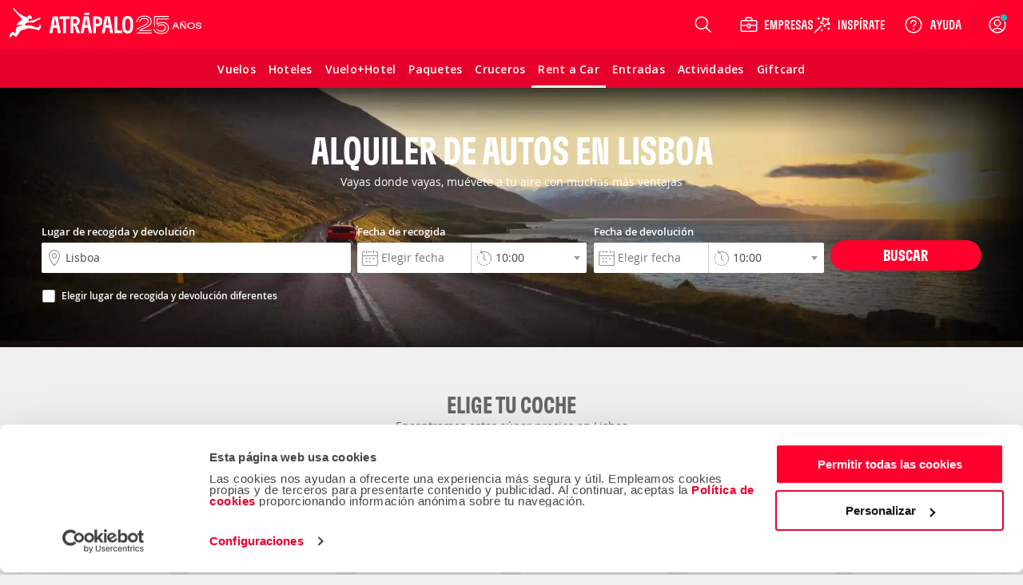

--- FILE ---
content_type: application/javascript
request_url: https://www.atrapalo.cl/js_new/dist/carLanding/carLanding.f660371b00be4dd34844.js
body_size: 129227
content:
/*! For license information please see carLanding.f660371b00be4dd34844.js.LICENSE.txt */
(()=>{var e,t,n={1791:(e,t,n)=>{"use strict";n.d(t,{E9:()=>i});const r=function*(e,t){let n=e.byteLength;if(!t||n<t)return void(yield e);let r,o=0;for(;o<n;)r=o+t,yield e.slice(o,r),o=r},o=async function*(e){if(e[Symbol.asyncIterator])return void(yield*e);const t=e.getReader();try{for(;;){const{done:e,value:n}=await t.read();if(e)break;yield n}}finally{await t.cancel()}},i=(e,t,n,i)=>{const a=async function*(e,t){for await(const n of o(e))yield*r(n,t)}(e,t);let s,l=0,c=e=>{s||(s=!0,i&&i(e))};return new ReadableStream({async pull(e){try{const{done:t,value:r}=await a.next();if(t)return c(),void e.close();let o=r.byteLength;if(n){let e=l+=o;n(e)}e.enqueue(new Uint8Array(r))}catch(e){throw c(e),e}},cancel:e=>(c(e),a.return())},{highWaterMark:2})}},2014:(e,t,n)=>{"use strict";n.r(t),n.d(t,{default:()=>r});const r={"atrapalo::_text_comprueba_escrito_correctamente":"Probieren Sie es mit:\r\n\r\n- \xdcberpr\xfcfen Sie Ihren Tipptext\r\n- Probieren Sie ein anderes Wort\r\n- Schau im Hauptmen\xfc nach","atrapalo::_text_lo_sentimos_no_resultados_para":"Ohhh\u2026 Sieht aus als h\xe4tten wir nichts Passendes gefunden"}},4952:(e,t,n)=>{"use strict";n.r(t),n.d(t,{default:()=>r});const r={"COC::_coc_splash_claim_one":"Cancelaci\xf3n GRATUITA <span>hasta 48h antes de la hora de recogida</span>","COC::_coc_splash_claim_three":"Compara y ahorra <span>con nuestras tarifas</span>","COC::_coc_splash_claim_two":"Modificaciones GRATUITAS","COC::_coc_splash_subtitle":"Por favor, no cierres la ventana","COC::_coc_splash_title":"Buscando las mejores ofertas...","COC::_url_landing_coches":"coches","atrapalo::_text_comprueba_escrito_correctamente":"Puedes probar con:<br>\r\n   - Revisar el texto escrito<br>\r\n   - Probar otras palabras<br>\r\n   - Navegar por el men\xfa principal","atrapalo::_text_lo_sentimos_no_resultados_para":"Ohhh... Parece que no encontramos nada que coincida con"}},6013:(e,t,n)=>{"use strict";n.d(t,{A:()=>d});var r=n(17275),o=n(74062),i=n(10807),a=n(70665),s=n(31076),l=n(63820),c=n(77887);const u={transitional:i.A,adapter:["xhr","http","fetch"],transformRequest:[function(e,t){const n=t.getContentType()||"",o=n.indexOf("application/json")>-1,i=r.A.isObject(e);i&&r.A.isHTMLForm(e)&&(e=new FormData(e));if(r.A.isFormData(e))return o?JSON.stringify((0,c.A)(e)):e;if(r.A.isArrayBuffer(e)||r.A.isBuffer(e)||r.A.isStream(e)||r.A.isFile(e)||r.A.isBlob(e)||r.A.isReadableStream(e))return e;if(r.A.isArrayBufferView(e))return e.buffer;if(r.A.isURLSearchParams(e))return t.setContentType("application/x-www-form-urlencoded;charset=utf-8",!1),e.toString();let l;if(i){if(n.indexOf("application/x-www-form-urlencoded")>-1)return(0,s.A)(e,this.formSerializer).toString();if((l=r.A.isFileList(e))||n.indexOf("multipart/form-data")>-1){const t=this.env&&this.env.FormData;return(0,a.A)(l?{"files[]":e}:e,t&&new t,this.formSerializer)}}return i||o?(t.setContentType("application/json",!1),function(e,t,n){if(r.A.isString(e))try{return(t||JSON.parse)(e),r.A.trim(e)}catch(e){if("SyntaxError"!==e.name)throw e}return(n||JSON.stringify)(e)}(e)):e}],transformResponse:[function(e){const t=this.transitional||u.transitional,n=t&&t.forcedJSONParsing,i="json"===this.responseType;if(r.A.isResponse(e)||r.A.isReadableStream(e))return e;if(e&&r.A.isString(e)&&(n&&!this.responseType||i)){const n=!(t&&t.silentJSONParsing)&&i;try{return JSON.parse(e,this.parseReviver)}catch(e){if(n){if("SyntaxError"===e.name)throw o.A.from(e,o.A.ERR_BAD_RESPONSE,this,null,this.response);throw e}}}return e}],timeout:0,xsrfCookieName:"XSRF-TOKEN",xsrfHeaderName:"X-XSRF-TOKEN",maxContentLength:-1,maxBodyLength:-1,env:{FormData:l.A.classes.FormData,Blob:l.A.classes.Blob},validateStatus:function(e){return e>=200&&e<300},headers:{common:{Accept:"application/json, text/plain, */*","Content-Type":void 0}}};r.A.forEach(["delete","get","head","post","put","patch"],e=>{u.headers[e]={}});const d=u},7110:(e,t,n)=>{"use strict";n.d(t,{A:()=>u});var r=n(17275),o=n(43325);const i=Symbol("internals");function a(e){return e&&String(e).trim().toLowerCase()}function s(e){return!1===e||null==e?e:r.A.isArray(e)?e.map(s):String(e)}function l(e,t,n,o,i){return r.A.isFunction(o)?o.call(this,t,n):(i&&(t=n),r.A.isString(t)?r.A.isString(o)?-1!==t.indexOf(o):r.A.isRegExp(o)?o.test(t):void 0:void 0)}class c{constructor(e){e&&this.set(e)}set(e,t,n){const i=this;function l(e,t,n){const o=a(t);if(!o)throw new Error("header name must be a non-empty string");const l=r.A.findKey(i,o);(!l||void 0===i[l]||!0===n||void 0===n&&!1!==i[l])&&(i[l||t]=s(e))}const c=(e,t)=>r.A.forEach(e,(e,n)=>l(e,n,t));if(r.A.isPlainObject(e)||e instanceof this.constructor)c(e,t);else if(r.A.isString(e)&&(e=e.trim())&&!/^[-_a-zA-Z0-9^`|~,!#$%&'*+.]+$/.test(e.trim()))c((0,o.A)(e),t);else if(r.A.isObject(e)&&r.A.isIterable(e)){let n,o,i={};for(const t of e){if(!r.A.isArray(t))throw TypeError("Object iterator must return a key-value pair");i[o=t[0]]=(n=i[o])?r.A.isArray(n)?[...n,t[1]]:[n,t[1]]:t[1]}c(i,t)}else null!=e&&l(t,e,n);return this}get(e,t){if(e=a(e)){const n=r.A.findKey(this,e);if(n){const e=this[n];if(!t)return e;if(!0===t)return function(e){const t=Object.create(null),n=/([^\s,;=]+)\s*(?:=\s*([^,;]+))?/g;let r;for(;r=n.exec(e);)t[r[1]]=r[2];return t}(e);if(r.A.isFunction(t))return t.call(this,e,n);if(r.A.isRegExp(t))return t.exec(e);throw new TypeError("parser must be boolean|regexp|function")}}}has(e,t){if(e=a(e)){const n=r.A.findKey(this,e);return!(!n||void 0===this[n]||t&&!l(0,this[n],n,t))}return!1}delete(e,t){const n=this;let o=!1;function i(e){if(e=a(e)){const i=r.A.findKey(n,e);!i||t&&!l(0,n[i],i,t)||(delete n[i],o=!0)}}return r.A.isArray(e)?e.forEach(i):i(e),o}clear(e){const t=Object.keys(this);let n=t.length,r=!1;for(;n--;){const o=t[n];e&&!l(0,this[o],o,e,!0)||(delete this[o],r=!0)}return r}normalize(e){const t=this,n={};return r.A.forEach(this,(o,i)=>{const a=r.A.findKey(n,i);if(a)return t[a]=s(o),void delete t[i];const l=e?function(e){return e.trim().toLowerCase().replace(/([a-z\d])(\w*)/g,(e,t,n)=>t.toUpperCase()+n)}(i):String(i).trim();l!==i&&delete t[i],t[l]=s(o),n[l]=!0}),this}concat(...e){return this.constructor.concat(this,...e)}toJSON(e){const t=Object.create(null);return r.A.forEach(this,(n,o)=>{null!=n&&!1!==n&&(t[o]=e&&r.A.isArray(n)?n.join(", "):n)}),t}[Symbol.iterator](){return Object.entries(this.toJSON())[Symbol.iterator]()}toString(){return Object.entries(this.toJSON()).map(([e,t])=>e+": "+t).join("\n")}getSetCookie(){return this.get("set-cookie")||[]}get[Symbol.toStringTag](){return"AxiosHeaders"}static from(e){return e instanceof this?e:new this(e)}static concat(e,...t){const n=new this(e);return t.forEach(e=>n.set(e)),n}static accessor(e){const t=(this[i]=this[i]={accessors:{}}).accessors,n=this.prototype;function o(e){const o=a(e);t[o]||(!function(e,t){const n=r.A.toCamelCase(" "+t);["get","set","has"].forEach(r=>{Object.defineProperty(e,r+n,{value:function(e,n,o){return this[r].call(this,t,e,n,o)},configurable:!0})})}(n,e),t[o]=!0)}return r.A.isArray(e)?e.forEach(o):o(e),this}}c.accessor(["Content-Type","Content-Length","Accept","Accept-Encoding","User-Agent","Authorization"]),r.A.reduceDescriptors(c.prototype,({value:e},t)=>{let n=t[0].toUpperCase()+t.slice(1);return{get:()=>e,set(e){this[n]=e}}}),r.A.freezeMethods(c);const u=c},7452:e=>{var t=function(e){"use strict";var t,n=Object.prototype,r=n.hasOwnProperty,o=Object.defineProperty||function(e,t,n){e[t]=n.value},i="function"==typeof Symbol?Symbol:{},a=i.iterator||"@@iterator",s=i.asyncIterator||"@@asyncIterator",l=i.toStringTag||"@@toStringTag";function c(e,t,n){return Object.defineProperty(e,t,{value:n,enumerable:!0,configurable:!0,writable:!0}),e[t]}try{c({},"")}catch(e){c=function(e,t,n){return e[t]=n}}function u(e,t,n,r){var i=t&&t.prototype instanceof y?t:y,a=Object.create(i.prototype),s=new j(r||[]);return o(a,"_invoke",{value:C(e,n,s)}),a}function d(e,t,n){try{return{type:"normal",arg:e.call(t,n)}}catch(e){return{type:"throw",arg:e}}}e.wrap=u;var f="suspendedStart",h="suspendedYield",p="executing",m="completed",v={};function y(){}function g(){}function b(){}var _={};c(_,a,function(){return this});var w=Object.getPrototypeOf,S=w&&w(w(x([])));S&&S!==n&&r.call(S,a)&&(_=S);var A=b.prototype=y.prototype=Object.create(_);function O(e){["next","throw","return"].forEach(function(t){c(e,t,function(e){return this._invoke(t,e)})})}function k(e,t){function n(o,i,a,s){var l=d(e[o],e,i);if("throw"!==l.type){var c=l.arg,u=c.value;return u&&"object"==typeof u&&r.call(u,"__await")?t.resolve(u.__await).then(function(e){n("next",e,a,s)},function(e){n("throw",e,a,s)}):t.resolve(u).then(function(e){c.value=e,a(c)},function(e){return n("throw",e,a,s)})}s(l.arg)}var i;o(this,"_invoke",{value:function(e,r){function o(){return new t(function(t,o){n(e,r,t,o)})}return i=i?i.then(o,o):o()}})}function C(e,n,r){var o=f;return function(i,a){if(o===p)throw new Error("Generator is already running");if(o===m){if("throw"===i)throw a;return{value:t,done:!0}}for(r.method=i,r.arg=a;;){var s=r.delegate;if(s){var l=E(s,r);if(l){if(l===v)continue;return l}}if("next"===r.method)r.sent=r._sent=r.arg;else if("throw"===r.method){if(o===f)throw o=m,r.arg;r.dispatchException(r.arg)}else"return"===r.method&&r.abrupt("return",r.arg);o=p;var c=d(e,n,r);if("normal"===c.type){if(o=r.done?m:h,c.arg===v)continue;return{value:c.arg,done:r.done}}"throw"===c.type&&(o=m,r.method="throw",r.arg=c.arg)}}}function E(e,n){var r=n.method,o=e.iterator[r];if(o===t)return n.delegate=null,"throw"===r&&e.iterator.return&&(n.method="return",n.arg=t,E(e,n),"throw"===n.method)||"return"!==r&&(n.method="throw",n.arg=new TypeError("The iterator does not provide a '"+r+"' method")),v;var i=d(o,e.iterator,n.arg);if("throw"===i.type)return n.method="throw",n.arg=i.arg,n.delegate=null,v;var a=i.arg;return a?a.done?(n[e.resultName]=a.value,n.next=e.nextLoc,"return"!==n.method&&(n.method="next",n.arg=t),n.delegate=null,v):a:(n.method="throw",n.arg=new TypeError("iterator result is not an object"),n.delegate=null,v)}function T(e){var t={tryLoc:e[0]};1 in e&&(t.catchLoc=e[1]),2 in e&&(t.finallyLoc=e[2],t.afterLoc=e[3]),this.tryEntries.push(t)}function D(e){var t=e.completion||{};t.type="normal",delete t.arg,e.completion=t}function j(e){this.tryEntries=[{tryLoc:"root"}],e.forEach(T,this),this.reset(!0)}function x(e){if(null!=e){var n=e[a];if(n)return n.call(e);if("function"==typeof e.next)return e;if(!isNaN(e.length)){var o=-1,i=function n(){for(;++o<e.length;)if(r.call(e,o))return n.value=e[o],n.done=!1,n;return n.value=t,n.done=!0,n};return i.next=i}}throw new TypeError(typeof e+" is not iterable")}return g.prototype=b,o(A,"constructor",{value:b,configurable:!0}),o(b,"constructor",{value:g,configurable:!0}),g.displayName=c(b,l,"GeneratorFunction"),e.isGeneratorFunction=function(e){var t="function"==typeof e&&e.constructor;return!!t&&(t===g||"GeneratorFunction"===(t.displayName||t.name))},e.mark=function(e){return Object.setPrototypeOf?Object.setPrototypeOf(e,b):(e.__proto__=b,c(e,l,"GeneratorFunction")),e.prototype=Object.create(A),e},e.awrap=function(e){return{__await:e}},O(k.prototype),c(k.prototype,s,function(){return this}),e.AsyncIterator=k,e.async=function(t,n,r,o,i){void 0===i&&(i=Promise);var a=new k(u(t,n,r,o),i);return e.isGeneratorFunction(n)?a:a.next().then(function(e){return e.done?e.value:a.next()})},O(A),c(A,l,"Generator"),c(A,a,function(){return this}),c(A,"toString",function(){return"[object Generator]"}),e.keys=function(e){var t=Object(e),n=[];for(var r in t)n.push(r);return n.reverse(),function e(){for(;n.length;){var r=n.pop();if(r in t)return e.value=r,e.done=!1,e}return e.done=!0,e}},e.values=x,j.prototype={constructor:j,reset:function(e){if(this.prev=0,this.next=0,this.sent=this._sent=t,this.done=!1,this.delegate=null,this.method="next",this.arg=t,this.tryEntries.forEach(D),!e)for(var n in this)"t"===n.charAt(0)&&r.call(this,n)&&!isNaN(+n.slice(1))&&(this[n]=t)},stop:function(){this.done=!0;var e=this.tryEntries[0].completion;if("throw"===e.type)throw e.arg;return this.rval},dispatchException:function(e){if(this.done)throw e;var n=this;function o(r,o){return s.type="throw",s.arg=e,n.next=r,o&&(n.method="next",n.arg=t),!!o}for(var i=this.tryEntries.length-1;i>=0;--i){var a=this.tryEntries[i],s=a.completion;if("root"===a.tryLoc)return o("end");if(a.tryLoc<=this.prev){var l=r.call(a,"catchLoc"),c=r.call(a,"finallyLoc");if(l&&c){if(this.prev<a.catchLoc)return o(a.catchLoc,!0);if(this.prev<a.finallyLoc)return o(a.finallyLoc)}else if(l){if(this.prev<a.catchLoc)return o(a.catchLoc,!0)}else{if(!c)throw new Error("try statement without catch or finally");if(this.prev<a.finallyLoc)return o(a.finallyLoc)}}}},abrupt:function(e,t){for(var n=this.tryEntries.length-1;n>=0;--n){var o=this.tryEntries[n];if(o.tryLoc<=this.prev&&r.call(o,"finallyLoc")&&this.prev<o.finallyLoc){var i=o;break}}i&&("break"===e||"continue"===e)&&i.tryLoc<=t&&t<=i.finallyLoc&&(i=null);var a=i?i.completion:{};return a.type=e,a.arg=t,i?(this.method="next",this.next=i.finallyLoc,v):this.complete(a)},complete:function(e,t){if("throw"===e.type)throw e.arg;return"break"===e.type||"continue"===e.type?this.next=e.arg:"return"===e.type?(this.rval=this.arg=e.arg,this.method="return",this.next="end"):"normal"===e.type&&t&&(this.next=t),v},finish:function(e){for(var t=this.tryEntries.length-1;t>=0;--t){var n=this.tryEntries[t];if(n.finallyLoc===e)return this.complete(n.completion,n.afterLoc),D(n),v}},catch:function(e){for(var t=this.tryEntries.length-1;t>=0;--t){var n=this.tryEntries[t];if(n.tryLoc===e){var r=n.completion;if("throw"===r.type){var o=r.arg;D(n)}return o}}throw new Error("illegal catch attempt")},delegateYield:function(e,n,r){return this.delegate={iterator:x(e),resultName:n,nextLoc:r},"next"===this.method&&(this.arg=t),v}},e}(e.exports);try{regeneratorRuntime=t}catch(e){"object"==typeof globalThis?globalThis.regeneratorRuntime=t:Function("r","regeneratorRuntime = r")(t)}},7476:(e,t,n)=>{"use strict";n.r(t),n.d(t,{default:()=>r});const r={"CAR::_car_volver_modal":"Volver"}},7693:(e,t,n)=>{"use strict";n.d(t,{A:()=>o});const r={Continue:100,SwitchingProtocols:101,Processing:102,EarlyHints:103,Ok:200,Created:201,Accepted:202,NonAuthoritativeInformation:203,NoContent:204,ResetContent:205,PartialContent:206,MultiStatus:207,AlreadyReported:208,ImUsed:226,MultipleChoices:300,MovedPermanently:301,Found:302,SeeOther:303,NotModified:304,UseProxy:305,Unused:306,TemporaryRedirect:307,PermanentRedirect:308,BadRequest:400,Unauthorized:401,PaymentRequired:402,Forbidden:403,NotFound:404,MethodNotAllowed:405,NotAcceptable:406,ProxyAuthenticationRequired:407,RequestTimeout:408,Conflict:409,Gone:410,LengthRequired:411,PreconditionFailed:412,PayloadTooLarge:413,UriTooLong:414,UnsupportedMediaType:415,RangeNotSatisfiable:416,ExpectationFailed:417,ImATeapot:418,MisdirectedRequest:421,UnprocessableEntity:422,Locked:423,FailedDependency:424,TooEarly:425,UpgradeRequired:426,PreconditionRequired:428,TooManyRequests:429,RequestHeaderFieldsTooLarge:431,UnavailableForLegalReasons:451,InternalServerError:500,NotImplemented:501,BadGateway:502,ServiceUnavailable:503,GatewayTimeout:504,HttpVersionNotSupported:505,VariantAlsoNegotiates:506,InsufficientStorage:507,LoopDetected:508,NotExtended:510,NetworkAuthenticationRequired:511,WebServerIsDown:521,ConnectionTimedOut:522,OriginIsUnreachable:523,TimeoutOccurred:524,SslHandshakeFailed:525,InvalidSslCertificate:526};Object.entries(r).forEach(([e,t])=>{r[t]=e});const o=r},7865:(e,t,n)=>{"use strict";n.r(t),n.d(t,{default:()=>r});const r={"CAR::_car_volver_modal":"Indietro"}},9887:(e,t,n)=>{"use strict";n.d(t,{A:()=>o});var r=n(17275);const o=n(63820).A.hasStandardBrowserEnv?{write(e,t,n,o,i,a,s){if("undefined"==typeof document)return;const l=[`${e}=${encodeURIComponent(t)}`];r.A.isNumber(n)&&l.push(`expires=${new Date(n).toUTCString()}`),r.A.isString(o)&&l.push(`path=${o}`),r.A.isString(i)&&l.push(`domain=${i}`),!0===a&&l.push("secure"),r.A.isString(s)&&l.push(`SameSite=${s}`),document.cookie=l.join("; ")},read(e){if("undefined"==typeof document)return null;const t=document.cookie.match(new RegExp("(?:^|; )"+e+"=([^;]*)"));return t?decodeURIComponent(t[1]):null},remove(e){this.write(e,"",Date.now()-864e5,"/")}}:{write(){},read:()=>null,remove(){}}},10391:(e,t,n)=>{var r={"./es":97650};function o(e){var t=i(e);return n(t)}function i(e){if(!n.o(r,e)){var t=new Error("Cannot find module '"+e+"'");throw t.code="MODULE_NOT_FOUND",t}return r[e]}o.keys=function(){return Object.keys(r)},o.resolve=i,e.exports=o,o.id=10391},10807:(e,t,n)=>{"use strict";n.d(t,{A:()=>r});const r={silentJSONParsing:!0,forcedJSONParsing:!0,clarifyTimeoutError:!1}},11134:(e,t,n)=>{"use strict";n.d(t,{A:()=>o});var r={createParameters:function(e,t,n,r,o){return{category:e,action:t,label:n,value:r,nonInteraction:o}},trackEvent:function(e){return new Promise(function(t,n){"function"==typeof GATrackEvent?(GATrackEvent(e.category,e.action,e.label,e.value,e.nonInteraction),setTimeout(function(){t()},300)):"function"==typeof window.parent.GATrackEvent?(window.parent.GATrackEvent(e.category,e.action,e.label,e.value,e.nonInteraction),setTimeout(function(){t()},300)):n("Google Analitycs not loaded")})},changeCustomPageName:function(e){"function"==typeof GAChangeCustomPageName&&GAChangeCustomPageName(e)},trackEcommerceClick:function(e,t){dataLayer.push({event:"productClick",ecommerce:{click:{actionField:{list:e.list},products:[{name:e.name,id:e.id,price:e.price}]}},eventCallback:t})},trackCheckoutError:function(e,t,n){window.dataLayer&&window.dataLayer.push({event:"checkout_error",error_type:t,error_code:e,error_message:n,error_field:t})},events:{},on:function(e,t){var n=this.events[e]||[];n.push(t),this.events[e]=n},trigger:function(e,t){this.events[e].forEach(function(e){return e(t)})}};r.on("trackEvent",r.trackEvent);const o=r},11342:(e,t,n)=>{"use strict";n.r(t),n.d(t,{default:()=>r});const r={"CAR::_car_volver_modal":"Back"}},12125:(e,t,n)=>{"use strict";function r(e,t){return function(){return e.apply(t,arguments)}}n.d(t,{A:()=>r})},12723:(e,t,n)=>{"use strict";n.d(t,{A:()=>a});var r=n(38458),o=n(74062),i=n(17275);const a=(e,t)=>{const{length:n}=e=e?e.filter(Boolean):[];if(t||n){let n,a=new AbortController;const s=function(e){if(!n){n=!0,c();const t=e instanceof Error?e:this.reason;a.abort(t instanceof o.A?t:new r.A(t instanceof Error?t.message:t))}};let l=t&&setTimeout(()=>{l=null,s(new o.A(`timeout ${t} of ms exceeded`,o.A.ETIMEDOUT))},t);const c=()=>{e&&(l&&clearTimeout(l),l=null,e.forEach(e=>{e.unsubscribe?e.unsubscribe(s):e.removeEventListener("abort",s)}),e=null)};e.forEach(e=>e.addEventListener("abort",s));const{signal:u}=a;return u.unsubscribe=()=>i.A.asap(c),u}}},12731:(e,t,n)=>{"use strict";n.r(t),n.d(t,{default:()=>r});const r={"COC::_coc_splash_claim_one":"Cancelaci\xf3n GRATUITA <span>hasta 48h antes de la hora de recogida</span>","COC::_coc_splash_claim_three":"Compar\xe1 y ahorr\xe1 <span>con nuestras tarifas</span>","COC::_coc_splash_claim_two":"Modificaciones GRATUITAS","COC::_coc_splash_subtitle":"Por favor, no cierres la ventana","COC::_coc_splash_title":"Buscando las mejores ofertas...","COC::_url_landing_coches":"autos","atrapalo::_text_comprueba_escrito_correctamente":"Puedes probar con:<br>\n   - Revisar el texto escrito<br>\n   - Probar otras palabras<br>\n   - Navegar por el men\xfa principal","atrapalo::_text_lo_sentimos_no_resultados_para":"Ohhh... Parece que no encontramos nada que coincida con"}},12783:()=>{!function(e,t,n,r){var o=e(t);e.fn.lazyload=function(i){var a,s=this,l={threshold:0,failure_limit:0,event:"scroll",effect:"show",container:t,data_attribute:"original",skip_invisible:!1,appear:null,load:null,placeholder:"[data-uri]"};function c(){var t=0;s.each(function(){var n=e(this);if(!l.skip_invisible||n.is(":visible"))if(e.abovethetop(this,l)||e.leftofbegin(this,l));else if(e.belowthefold(this,l)||e.rightoffold(this,l)){if(++t>l.failure_limit)return!1}else n.trigger("appear"),t=0})}return i&&(r!==i.failurelimit&&(i.failure_limit=i.failurelimit,delete i.failurelimit),r!==i.effectspeed&&(i.effect_speed=i.effectspeed,delete i.effectspeed),e.extend(l,i)),a=l.container===r||l.container===t?o:e(l.container),0===l.event.indexOf("scroll")&&a.bind(l.event,function(){return c()}),this.each(function(){var t=this,n=e(t);t.loaded=!1,n.attr("src")!==r&&!1!==n.attr("src")||n.is("img")&&n.attr("src",l.placeholder),n.one("appear",function(){if(!this.loaded){if(l.appear){var r=s.length;l.appear.call(t,r,l)}e("<img />").bind("load",function(){var r=n.attr("data-"+l.data_attribute);n.hide(),n.is("img")?n.attr("src",r):n.css("background-image","url('"+r+"')"),n[l.effect](l.effect_speed),t.loaded=!0;var o=e.grep(s,function(e){return!e.loaded});if(s=e(o),l.load){var i=s.length;l.load.call(t,i,l)}}).attr("src",n.attr("data-"+l.data_attribute))}}),0!==l.event.indexOf("scroll")&&n.bind(l.event,function(){t.loaded||n.trigger("appear")})}),o.bind("resize",function(){c()}),/(?:iphone|ipod|ipad).*os 5/gi.test(navigator.appVersion)&&o.bind("pageshow",function(t){t.originalEvent&&t.originalEvent.persisted&&s.each(function(){e(this).trigger("appear")})}),e(n).ready(function(){c()}),this},e.belowthefold=function(n,i){return(i.container===r||i.container===t?(t.innerHeight?t.innerHeight:o.height())+o.scrollTop():e(i.container).offset().top+e(i.container).height())<=e(n).offset().top-i.threshold},e.rightoffold=function(n,i){return(i.container===r||i.container===t?o.width()+o.scrollLeft():e(i.container).offset().left+e(i.container).width())<=e(n).offset().left-i.threshold},e.abovethetop=function(n,i){return(i.container===r||i.container===t?o.scrollTop():e(i.container).offset().top)>=e(n).offset().top+i.threshold+e(n).height()},e.leftofbegin=function(n,i){return(i.container===r||i.container===t?o.scrollLeft():e(i.container).offset().left)>=e(n).offset().left+i.threshold+e(n).width()},e.inviewport=function(t,n){return!(e.rightoffold(t,n)||e.leftofbegin(t,n)||e.belowthefold(t,n)||e.abovethetop(t,n))},e.extend(e.expr[":"],{"below-the-fold":function(t){return e.belowthefold(t,{threshold:0})},"above-the-top":function(t){return!e.belowthefold(t,{threshold:0})},"right-of-screen":function(t){return e.rightoffold(t,{threshold:0})},"left-of-screen":function(t){return!e.rightoffold(t,{threshold:0})},"in-viewport":function(t){return e.inviewport(t,{threshold:0})},"above-the-fold":function(t){return!e.belowthefold(t,{threshold:0})},"right-of-fold":function(t){return e.rightoffold(t,{threshold:0})},"left-of-fold":function(t){return!e.rightoffold(t,{threshold:0})}})}(jQuery,window,document)},13390:(e,t,n)=>{"use strict";n.d(t,{A:()=>s});var r=n(89888),o=n(74062);const i={};["object","boolean","number","function","string","symbol"].forEach((e,t)=>{i[e]=function(n){return typeof n===e||"a"+(t<1?"n ":" ")+e}});const a={};i.transitional=function(e,t,n){return(i,s,l)=>{if(!1===e)throw new o.A(function(e,t){return"[Axios v"+r.x+"] Transitional option '"+e+"'"+t+(n?". "+n:"")}(s," has been removed"+(t?" in "+t:"")),o.A.ERR_DEPRECATED);return t&&!a[s]&&(a[s]=!0),!e||e(i,s,l)}},i.spelling=function(e){return(e,t)=>!0};const s={assertOptions:function(e,t,n){if("object"!=typeof e)throw new o.A("options must be an object",o.A.ERR_BAD_OPTION_VALUE);const r=Object.keys(e);let i=r.length;for(;i-- >0;){const a=r[i],s=t[a];if(s){const t=e[a],n=void 0===t||s(t,a,e);if(!0!==n)throw new o.A("option "+a+" must be "+n,o.A.ERR_BAD_OPTION_VALUE);continue}if(!0!==n)throw new o.A("Unknown option "+a,o.A.ERR_BAD_OPTION)}},validators:i}},13748:(e,t,n)=>{"use strict";n.r(t),n.d(t,{default:()=>r});const r={"COC::_coc_splash_claim_two":""}},16099:(e,t)=>{var n;void 0===(n=function(){if(window.jQuery)return jQuery}.apply(t,[]))||(e.exports=n)},16371:(e,t,n)=>{"use strict";n.r(t),n.d(t,{default:()=>r});const r={"CAR::_car_volver_modal":"Volver"}},16547:(e,t,n)=>{"use strict";n.r(t),n.d(t,{default:()=>r});const r={"CAR::_car_volver_modal":"Voltar"}},17013:(e,t,n)=>{"use strict";n.d(t,{A:()=>h});var r=n(17275),o=n(63853),i=n(10807),a=n(74062),s=n(38458),l=n(55579),c=n(63820),u=n(7110),d=n(77837),f=n(88382);const h="undefined"!=typeof XMLHttpRequest&&function(e){return new Promise(function(t,n){const h=(0,f.A)(e);let p=h.data;const m=u.A.from(h.headers).normalize();let v,y,g,b,_,{responseType:w,onUploadProgress:S,onDownloadProgress:A}=h;function O(){b&&b(),_&&_(),h.cancelToken&&h.cancelToken.unsubscribe(v),h.signal&&h.signal.removeEventListener("abort",v)}let k=new XMLHttpRequest;function C(){if(!k)return;const r=u.A.from("getAllResponseHeaders"in k&&k.getAllResponseHeaders()),i={data:w&&"text"!==w&&"json"!==w?k.response:k.responseText,status:k.status,statusText:k.statusText,headers:r,config:e,request:k};(0,o.A)(function(e){t(e),O()},function(e){n(e),O()},i),k=null}k.open(h.method.toUpperCase(),h.url,!0),k.timeout=h.timeout,"onloadend"in k?k.onloadend=C:k.onreadystatechange=function(){k&&4===k.readyState&&(0!==k.status||k.responseURL&&0===k.responseURL.indexOf("file:"))&&setTimeout(C)},k.onabort=function(){k&&(n(new a.A("Request aborted",a.A.ECONNABORTED,e,k)),k=null)},k.onerror=function(t){const r=t&&t.message?t.message:"Network Error",o=new a.A(r,a.A.ERR_NETWORK,e,k);o.event=t||null,n(o),k=null},k.ontimeout=function(){let t=h.timeout?"timeout of "+h.timeout+"ms exceeded":"timeout exceeded";const r=h.transitional||i.A;h.timeoutErrorMessage&&(t=h.timeoutErrorMessage),n(new a.A(t,r.clarifyTimeoutError?a.A.ETIMEDOUT:a.A.ECONNABORTED,e,k)),k=null},void 0===p&&m.setContentType(null),"setRequestHeader"in k&&r.A.forEach(m.toJSON(),function(e,t){k.setRequestHeader(t,e)}),r.A.isUndefined(h.withCredentials)||(k.withCredentials=!!h.withCredentials),w&&"json"!==w&&(k.responseType=h.responseType),A&&([g,_]=(0,d.C1)(A,!0),k.addEventListener("progress",g)),S&&k.upload&&([y,b]=(0,d.C1)(S),k.upload.addEventListener("progress",y),k.upload.addEventListener("loadend",b)),(h.cancelToken||h.signal)&&(v=t=>{k&&(n(!t||t.type?new s.A(null,e,k):t),k.abort(),k=null)},h.cancelToken&&h.cancelToken.subscribe(v),h.signal&&(h.signal.aborted?v():h.signal.addEventListener("abort",v)));const E=(0,l.A)(h.url);E&&-1===c.A.protocols.indexOf(E)?n(new a.A("Unsupported protocol "+E+":",a.A.ERR_BAD_REQUEST,e)):k.send(p||null)})}},17167:(e,t,n)=>{"use strict";n.r(t),n.d(t,{default:()=>r});const r={"COC::_coc_splash_claim_one":"Cancelaci\xf3n GRATUITA <span>hasta 48h antes de la hora de recogida</span>","COC::_coc_splash_claim_three":"Compara y ahorra <span>con nuestras tarifas</span>","COC::_coc_splash_claim_two":"Modificaciones GRATUITAS","COC::_coc_splash_subtitle":"Por favor, no cierres la ventana","COC::_coc_splash_title":"Buscando las mejores ofertas...","COC::_url_landing_coches":"rentacar","atrapalo::_text_comprueba_escrito_correctamente":"Comprueba si lo has escrito correctamente o busca con otras palabras.","atrapalo::_text_lo_sentimos_no_resultados_para":"Lo sentimos... No hemos encontrado nin\u01f5un resultado para"}},17275:(e,t,n)=>{"use strict";n.d(t,{A:()=>z});var r=n(12125);const{toString:o}=Object.prototype,{getPrototypeOf:i}=Object,{iterator:a,toStringTag:s}=Symbol,l=(c=Object.create(null),e=>{const t=o.call(e);return c[t]||(c[t]=t.slice(8,-1).toLowerCase())});var c;const u=e=>(e=e.toLowerCase(),t=>l(t)===e),d=e=>t=>typeof t===e,{isArray:f}=Array,h=d("undefined");function p(e){return null!==e&&!h(e)&&null!==e.constructor&&!h(e.constructor)&&y(e.constructor.isBuffer)&&e.constructor.isBuffer(e)}const m=u("ArrayBuffer");const v=d("string"),y=d("function"),g=d("number"),b=e=>null!==e&&"object"==typeof e,_=e=>{if("object"!==l(e))return!1;const t=i(e);return!(null!==t&&t!==Object.prototype&&null!==Object.getPrototypeOf(t)||s in e||a in e)},w=u("Date"),S=u("File"),A=u("Blob"),O=u("FileList"),k=u("URLSearchParams"),[C,E,T,D]=["ReadableStream","Request","Response","Headers"].map(u);function j(e,t,{allOwnKeys:n=!1}={}){if(null==e)return;let r,o;if("object"!=typeof e&&(e=[e]),f(e))for(r=0,o=e.length;r<o;r++)t.call(null,e[r],r,e);else{if(p(e))return;const o=n?Object.getOwnPropertyNames(e):Object.keys(e),i=o.length;let a;for(r=0;r<i;r++)a=o[r],t.call(null,e[a],a,e)}}function x(e,t){if(p(e))return null;t=t.toLowerCase();const n=Object.keys(e);let r,o=n.length;for(;o-- >0;)if(r=n[o],t===r.toLowerCase())return r;return null}const M="undefined"!=typeof globalThis?globalThis:"undefined"!=typeof self?self:"undefined"!=typeof window?window:global,P=e=>!h(e)&&e!==M;const L=(R="undefined"!=typeof Uint8Array&&i(Uint8Array),e=>R&&e instanceof R);var R;const I=u("HTMLFormElement"),N=(({hasOwnProperty:e})=>(t,n)=>e.call(t,n))(Object.prototype),Y=u("RegExp"),F=(e,t)=>{const n=Object.getOwnPropertyDescriptors(e),r={};j(n,(n,o)=>{let i;!1!==(i=t(n,o,e))&&(r[o]=i||n)}),Object.defineProperties(e,r)};const H=u("AsyncFunction"),B=(U="function"==typeof setImmediate,W=y(M.postMessage),U?setImmediate:W?(q=`axios@${Math.random()}`,$=[],M.addEventListener("message",({source:e,data:t})=>{e===M&&t===q&&$.length&&$.shift()()},!1),e=>{$.push(e),M.postMessage(q,"*")}):e=>setTimeout(e));var U,W,q,$;const V="undefined"!=typeof queueMicrotask?queueMicrotask.bind(M):"undefined"!=typeof process&&process.nextTick||B,z={isArray:f,isArrayBuffer:m,isBuffer:p,isFormData:e=>{let t;return e&&("function"==typeof FormData&&e instanceof FormData||y(e.append)&&("formdata"===(t=l(e))||"object"===t&&y(e.toString)&&"[object FormData]"===e.toString()))},isArrayBufferView:function(e){let t;return t="undefined"!=typeof ArrayBuffer&&ArrayBuffer.isView?ArrayBuffer.isView(e):e&&e.buffer&&m(e.buffer),t},isString:v,isNumber:g,isBoolean:e=>!0===e||!1===e,isObject:b,isPlainObject:_,isEmptyObject:e=>{if(!b(e)||p(e))return!1;try{return 0===Object.keys(e).length&&Object.getPrototypeOf(e)===Object.prototype}catch(e){return!1}},isReadableStream:C,isRequest:E,isResponse:T,isHeaders:D,isUndefined:h,isDate:w,isFile:S,isBlob:A,isRegExp:Y,isFunction:y,isStream:e=>b(e)&&y(e.pipe),isURLSearchParams:k,isTypedArray:L,isFileList:O,forEach:j,merge:function e(){const{caseless:t,skipUndefined:n}=P(this)&&this||{},r={},o=(o,i)=>{const a=t&&x(r,i)||i;_(r[a])&&_(o)?r[a]=e(r[a],o):_(o)?r[a]=e({},o):f(o)?r[a]=o.slice():n&&h(o)||(r[a]=o)};for(let e=0,t=arguments.length;e<t;e++)arguments[e]&&j(arguments[e],o);return r},extend:(e,t,n,{allOwnKeys:o}={})=>(j(t,(t,o)=>{n&&y(t)?e[o]=(0,r.A)(t,n):e[o]=t},{allOwnKeys:o}),e),trim:e=>e.trim?e.trim():e.replace(/^[\s\uFEFF\xA0]+|[\s\uFEFF\xA0]+$/g,""),stripBOM:e=>(65279===e.charCodeAt(0)&&(e=e.slice(1)),e),inherits:(e,t,n,r)=>{e.prototype=Object.create(t.prototype,r),e.prototype.constructor=e,Object.defineProperty(e,"super",{value:t.prototype}),n&&Object.assign(e.prototype,n)},toFlatObject:(e,t,n,r)=>{let o,a,s;const l={};if(t=t||{},null==e)return t;do{for(o=Object.getOwnPropertyNames(e),a=o.length;a-- >0;)s=o[a],r&&!r(s,e,t)||l[s]||(t[s]=e[s],l[s]=!0);e=!1!==n&&i(e)}while(e&&(!n||n(e,t))&&e!==Object.prototype);return t},kindOf:l,kindOfTest:u,endsWith:(e,t,n)=>{e=String(e),(void 0===n||n>e.length)&&(n=e.length),n-=t.length;const r=e.indexOf(t,n);return-1!==r&&r===n},toArray:e=>{if(!e)return null;if(f(e))return e;let t=e.length;if(!g(t))return null;const n=new Array(t);for(;t-- >0;)n[t]=e[t];return n},forEachEntry:(e,t)=>{const n=(e&&e[a]).call(e);let r;for(;(r=n.next())&&!r.done;){const n=r.value;t.call(e,n[0],n[1])}},matchAll:(e,t)=>{let n;const r=[];for(;null!==(n=e.exec(t));)r.push(n);return r},isHTMLForm:I,hasOwnProperty:N,hasOwnProp:N,reduceDescriptors:F,freezeMethods:e=>{F(e,(t,n)=>{if(y(e)&&-1!==["arguments","caller","callee"].indexOf(n))return!1;const r=e[n];y(r)&&(t.enumerable=!1,"writable"in t?t.writable=!1:t.set||(t.set=()=>{throw Error("Can not rewrite read-only method '"+n+"'")}))})},toObjectSet:(e,t)=>{const n={},r=e=>{e.forEach(e=>{n[e]=!0})};return f(e)?r(e):r(String(e).split(t)),n},toCamelCase:e=>e.toLowerCase().replace(/[-_\s]([a-z\d])(\w*)/g,function(e,t,n){return t.toUpperCase()+n}),noop:()=>{},toFiniteNumber:(e,t)=>null!=e&&Number.isFinite(e=+e)?e:t,findKey:x,global:M,isContextDefined:P,isSpecCompliantForm:function(e){return!!(e&&y(e.append)&&"FormData"===e[s]&&e[a])},toJSONObject:e=>{const t=new Array(10),n=(e,r)=>{if(b(e)){if(t.indexOf(e)>=0)return;if(p(e))return e;if(!("toJSON"in e)){t[r]=e;const o=f(e)?[]:{};return j(e,(e,t)=>{const i=n(e,r+1);!h(i)&&(o[t]=i)}),t[r]=void 0,o}}return e};return n(e,0)},isAsyncFn:H,isThenable:e=>e&&(b(e)||y(e))&&y(e.then)&&y(e.catch),setImmediate:B,asap:V,isIterable:e=>null!=e&&y(e[a])}},17352:(e,t,n)=>{"use strict";n.d(t,{A:()=>o});var r=n(17275);const o=class{constructor(){this.handlers=[]}use(e,t,n){return this.handlers.push({fulfilled:e,rejected:t,synchronous:!!n&&n.synchronous,runWhen:n?n.runWhen:null}),this.handlers.length-1}eject(e){this.handlers[e]&&(this.handlers[e]=null)}clear(){this.handlers&&(this.handlers=[])}forEach(e){r.A.forEach(this.handlers,function(t){null!==t&&e(t)})}}},19152:(e,t,n)=>{"use strict";n.d(t,{A:()=>a});var r=n(17275),o=n(6013),i=n(7110);function a(e,t){const n=this||o.A,a=t||n,s=i.A.from(a.headers);let l=a.data;return r.A.forEach(e,function(e){l=e.call(n,l,s.normalize(),t?t.status:void 0)}),s.normalize(),l}},20012:(e,t,n)=>{"use strict";n.r(t),n.d(t,{default:()=>r});const r={"atrapalo::_text_comprueba_escrito_correctamente":"You can try with:\n\n- Review your typing text\n- Try another word\n- Look in the main menu","atrapalo::_text_lo_sentimos_no_resultados_para":"Ohhh...It looks like we did not find anything that matches"}},20276:(e,t,n)=>{"use strict";n.r(t),n.d(t,{default:()=>r});const r={"CAR::_car_volver_modal":"Volver"}},20605:(e,t,n)=>{"use strict";function r(e){return function(t){return e.apply(null,t)}}n.d(t,{A:()=>r})},22701:(e,t,n)=>{"use strict";n.d(t,{M:()=>i});var r=n(93484),o=n(52152),i=function(){var e=r.A.get("atr_trk");e&&!App.Cfg.isPassesFrame&&(0,o.Jt)({url:"/tracking/".concat(e,"/images/pixel.gif")})}},25039:()=>{!function(e,t,n){var r,o,i,a,s,l,c,u,d,f,h,p,m,v,y,g,b,_,w,S,A,O,k,C,E,T,D,j,x,M,P,L,R,I={html:!1,photo:!1,iframe:!1,inline:!1,transition:"elastic",speed:300,fadeOut:300,width:!1,initialWidth:"600",innerWidth:!1,maxWidth:!1,height:!1,initialHeight:"450",innerHeight:!1,maxHeight:!1,scalePhotos:!0,scrolling:!0,opacity:.9,preloading:!0,className:!1,overlayClose:!0,escKey:!0,arrowKey:!0,top:!1,bottom:!1,left:!1,right:!1,fixed:!1,data:void 0,closeButton:!0,fastIframe:!0,open:!1,reposition:!0,loop:!0,slideshow:!1,slideshowAuto:!0,slideshowSpeed:2500,slideshowStart:"start slideshow",slideshowStop:"stop slideshow",photoRegex:/\.(gif|png|jp(e|g|eg)|bmp|ico|webp|jxr|svg)((#|\?).*)?$/i,retinaImage:!1,retinaUrl:!1,retinaSuffix:"@2x.$1",current:"image {current} of {total}",previous:"previous",next:"next",close:"cerrar",xhrError:"This content failed to load.",imgError:"This image failed to load.",returnFocus:!0,trapFocus:!0,onOpen:!1,onLoad:!1,onComplete:!1,onCleanup:!1,onClosed:!1,rel:function(){return this.rel},href:function(){return e(this).attr("href")},title:function(){return this.title}},N="colorbox",Y="cbox",F=Y+"Element",H=Y+"_open",B=Y+"_load",U=Y+"_complete",W=Y+"_cleanup",q=Y+"_closed",$=Y+"_purge",V=e("<a/>"),z="div",G=0,J={};function Z(n,r,o){var i=t.createElement(n);return r&&(i.id=Y+r),o&&(i.style.cssText=o),e(i)}function K(){return n.innerHeight?n.innerHeight:e(n).height()}function X(t,n){n!==Object(n)&&(n={}),this.cache={},this.el=t,this.value=function(t){var r;return void 0===this.cache[t]&&(void 0!==(r=e(this.el).attr("data-cbox-"+t))?this.cache[t]=r:void 0!==n[t]?this.cache[t]=n[t]:void 0!==I[t]&&(this.cache[t]=I[t])),this.cache[t]},this.get=function(t){var n=this.value(t);return e.isFunction(n)?n.call(this.el,this):n}}function Q(e){var t=d.length,n=(T+e)%t;return n<0?t+n:n}function ee(e,t){return Math.round((/%/.test(e)?("x"===t?f.width():K())/100:1)*parseInt(e,10))}function te(e,t){return e.get("photo")||e.get("photoRegex").test(t)}function ne(e,t){return e.get("retinaUrl")&&n.devicePixelRatio>1?t.replace(e.get("photoRegex"),e.get("retinaSuffix")):t}function re(e){"contains"in o[0]&&!o[0].contains(e.target)&&e.target!==r[0]&&(e.stopPropagation(),o.focus())}function oe(e){oe.str!==e&&(o.add(r).removeClass(oe.str).addClass(e),oe.str=e)}function ie(n){e(t).trigger(n),V.triggerHandler(n)}var ae=function(){var e,t,n=Y+"Slideshow_",r="click."+Y;function i(){clearTimeout(t)}function a(){(A.get("loop")||d[T+1])&&(i(),t=setTimeout(L.next,A.get("slideshowSpeed")))}function s(){g.html(A.get("slideshowStop")).unbind(r).one(r,l),V.bind(U,a).bind(B,i),o.removeClass(n+"off").addClass(n+"on")}function l(){i(),V.unbind(U,a).unbind(B,i),g.html(A.get("slideshowStart")).unbind(r).one(r,function(){L.next(),s()}),o.removeClass(n+"on").addClass(n+"off")}function c(){e=!1,g.hide(),i(),V.unbind(U,a).unbind(B,i),o.removeClass(n+"off "+n+"on")}return function(){e?A.get("slideshow")||(V.unbind(W,c),c()):A.get("slideshow")&&d[1]&&(e=!0,V.one(W,c),A.get("slideshowAuto")?s():l(),g.show())}}();function se(i){var f;M||(f=e(i).data("colorbox"),A=new X(i,f),rel=A.get("rel"),T=0,rel&&"nofollow"!==rel?(d=e("."+F).filter(function(){return new X(this,e.data(this,N)).get("rel")===rel}),-1===(T=d.index(A.el))&&(d=d.add(A.el),T=d.length-1)):d=e(A.el),j||(j=x=!0,oe(A.get("className")),o.css({visibility:"hidden",display:"block",opacity:""}),h=Z(z,"LoadedContent","width:0; height:0; overflow:hidden; visibility:hidden"),a.css({width:"",height:""}).append(h),O=s.height()+u.height()+a.outerHeight(!0)-a.height(),k=l.width()+c.width()+a.outerWidth(!0)-a.width(),C=h.outerHeight(!0),E=h.outerWidth(!0),A.w=ee(A.get("initialWidth"),"x"),A.h=ee(A.get("initialHeight"),"y"),h.css({width:"",height:A.h}),L.position(),ie(H),A.get("onOpen"),S.add(v).hide(),o.focus(),A.get("trapFocus")&&t.addEventListener&&(t.addEventListener("focus",re,!0),V.one(q,function(){t.removeEventListener("focus",re,!0)})),A.get("returnFocus")&&V.one(q,function(){e(A.el).focus()})),r.css({opacity:parseFloat(A.get("opacity"))||"",cursor:A.get("overlayClose")?"pointer":"",visibility:"visible"}).show(),A.get("closeButton")?w.html(A.get("close")).appendTo(a):w.appendTo("<div/>"),function(){var r,o,i,a=L.prep,s=++G;x=!0,D=!1,ie($),ie(B),A.get("onLoad"),A.h=A.get("height")?ee(A.get("height"),"y")-C-O:A.get("innerHeight")&&ee(A.get("innerHeight"),"y"),A.w=A.get("width")?ee(A.get("width"),"x")-E-k:A.get("innerWidth")&&ee(A.get("innerWidth"),"x"),A.mw=A.w,A.mh=A.h,A.get("maxWidth")&&(A.mw=ee(A.get("maxWidth"),"x")-E-k,A.mw=A.w&&A.w<A.mw?A.w:A.mw);A.get("maxHeight")&&(A.mh=ee(A.get("maxHeight"),"y")-C-O,A.mh=A.h&&A.h<A.mh?A.h:A.mh);r=A.get("href"),P=setTimeout(function(){m.show()},100),A.get("inline")?(i=Z(z).hide().insertBefore(e(r)[0]),V.one($,function(){i.replaceWith(h.children())}),a(e(r))):A.get("iframe")?a(" "):A.get("html")?a(A.get("html")):te(A,r)?(r=ne(A,r),D=t.createElement("img"),e(D).addClass(Y+"Photo").bind("error",function(){a(Z(z,"Error").html(A.get("imgError")))}).one("load",function(){var t;s===G&&(e.each(["alt","longdesc","aria-describedby"],function(t,n){var r=e(A.el).attr(n)||e(A.el).attr("data-"+n);r&&D.setAttribute(n,r)}),A.get("retinaImage")&&n.devicePixelRatio>1&&(D.height=D.height/n.devicePixelRatio,D.width=D.width/n.devicePixelRatio),A.get("scalePhotos")&&(o=function(){D.height-=D.height*t,D.width-=D.width*t},A.mw&&D.width>A.mw&&(t=(D.width-A.mw)/D.width,o()),A.mh&&D.height>A.mh&&(t=(D.height-A.mh)/D.height,o())),A.h&&(D.style.marginTop=Math.max(A.mh-D.height,0)/2+"px"),d[1]&&(A.get("loop")||d[T+1])&&(D.style.cursor="pointer",D.onclick=function(){L.next()}),D.style.width=D.width+"px",D.style.height=D.height+"px",setTimeout(function(){a(D)},1))}),setTimeout(function(){D.src=r},1)):r&&p.load(r,A.get("data"),function(t,n){s===G&&a("error"===n?Z(z,"Error").html(A.get("xhrError")):e(this).contents())})}())}function le(){!o&&t.body&&(R=!1,f=e(n),o=Z(z).attr({id:N,class:!1===e.support.opacity?Y+"IE":"",role:"dialog",tabindex:"-1"}).hide(),r=Z(z,"Overlay").hide(),m=e([Z(z,"LoadingOverlay")[0],Z(z,"LoadingGraphic")[0]]),i=Z(z,"Wrapper"),a=Z(z,"Content").append(v=Z(z,"Title"),y=Z(z,"Current"),_=e('<button type="button"/>').attr({id:Y+"Previous"}),b=e('<button type="button"/>').attr({id:Y+"Next"}),g=Z("button","Slideshow"),m),w=e('<button type="button"/>').attr({id:Y+"Close"}),i.append(Z(z).append(Z(z,"TopLeft"),s=Z(z,"TopCenter"),Z(z,"TopRight")),Z(z,!1,"clear:left").append(l=Z(z,"MiddleLeft"),a,c=Z(z,"MiddleRight")),Z(z,!1,"clear:left").append(Z(z,"BottomLeft"),u=Z(z,"BottomCenter"),Z(z,"BottomRight"))).find("div div").css({float:"left"}),p=Z(z,!1,"position:absolute; width:9999px; visibility:hidden; display:none; max-width:none;"),S=b.add(_).add(y).add(g),e(t.body).append(r,o.append(i,p)))}function ce(){function n(e){e.which>1||e.shiftKey||e.altKey||e.metaKey||e.ctrlKey||(e.preventDefault(),se(this))}return!!o&&(R||(R=!0,b.click(function(){L.next()}),_.click(function(){L.prev()}),w.click(function(){L.close()}),r.click(function(){A.get("overlayClose")&&L.close()}),e(t).bind("keydown."+Y,function(e){var t=e.keyCode;j&&A.get("escKey")&&27===t&&(e.preventDefault(),L.close()),j&&A.get("arrowKey")&&d[1]&&!e.altKey&&(37===t?(e.preventDefault(),_.click()):39===t&&(e.preventDefault(),b.click()))}),e.isFunction(e.fn.on)?e(t).on("click."+Y,"."+F,n):e("."+F).live("click."+Y,n)),!0)}e.colorbox||(e(le),(L=e.fn[N]=e[N]=function(t,n){var r=this;if(t=t||{},e.isFunction(r))r=e("<a/>"),t.open=!0;else if(!r[0])return r;return r[0]?(le(),ce()&&(n&&(t.onComplete=n),r.each(function(){var n=e.data(this,N)||{};e.data(this,N,e.extend(n,t))}).addClass(F),new X(r[0],t).get("open")&&se(r[0])),r):r}).position=function(t,n){var r,d,h,p=0,m=0,v=o.offset();function y(){s[0].style.width=u[0].style.width=a[0].style.width=parseInt(o[0].style.width,10)-k+"px",a[0].style.height=l[0].style.height=c[0].style.height=parseInt(o[0].style.height,10)-O+"px"}if(f.unbind("resize."+Y),o.css({top:-9e4,left:-9e4}),d=f.scrollTop(),h=f.scrollLeft(),A.get("fixed")?(v.top-=d,v.left-=h,o.css({position:"fixed"})):(p=d,m=h,o.css({position:"absolute"})),!1!==A.get("right")?m+=Math.max(f.width()-A.w-E-k-ee(A.get("right"),"x"),0):!1!==A.get("left")?m+=ee(A.get("left"),"x"):m+=Math.round(Math.max(f.width()-A.w-E-k,0)/2),!1!==A.get("bottom")?p+=Math.max(K()-A.h-C-O-ee(A.get("bottom"),"y"),0):!1!==A.get("top")?p+=ee(A.get("top"),"y"):p+=Math.round(Math.max(K()-A.h-C-O,0)/2),o.css({top:v.top,left:v.left,visibility:"visible"}),i[0].style.width=i[0].style.height="9999px",r={width:A.w+E+k,height:A.h+C+O,top:p,left:m},t){var g=0;e.each(r,function(e){r[e]===J[e]||(g=t)}),t=g}J=r,t||o.css(r),o.dequeue().animate(r,{duration:t||0,complete:function(){y(),x=!1,i[0].style.width=A.w+E+k+"px",i[0].style.height=A.h+C+O+"px",A.get("reposition")&&setTimeout(function(){f.bind("resize."+Y,L.position)},1),n&&n()},step:y})},L.resize=function(e){var t;j&&((e=e||{}).width&&(A.w=ee(e.width,"x")-E-k),e.innerWidth&&(A.w=ee(e.innerWidth,"x")),h.css({width:A.w}),e.height&&(A.h=ee(e.height,"y")-C-O),e.innerHeight&&(A.h=ee(e.innerHeight,"y")),e.innerHeight||e.height||(t=h.scrollTop(),h.css({height:"auto"}),A.h=h.height()),h.css({height:A.h}),t&&h.scrollTop(t),L.position("none"===A.get("transition")?0:A.get("speed")))},L.prep=function(n){if(j){var r,i="none"===A.get("transition")?0:A.get("speed");h.remove(),(h=Z(z,"LoadedContent").append(n)).hide().appendTo(p.show()).css({width:(A.w=A.w||h.width(),A.w=A.mw&&A.mw<A.w?A.mw:A.w,A.w),overflow:A.get("scrolling")?"auto":"hidden"}).css({height:(A.h=A.h||h.height(),A.h=A.mh&&A.mh<A.h?A.mh:A.h,A.h)}).prependTo(a),p.hide(),e(D).css({float:"none"}),oe(A.get("className")),r=function(){var n,r,a=d.length;function s(){!1===e.support.opacity&&o[0].style.removeAttribute("filter")}j&&(r=function(){clearTimeout(P),m.hide(),ie(U),A.get("onComplete")},v.html(A.get("title")).show(),h.show(),a>1?("string"==typeof A.get("current")&&y.html(A.get("current").replace("{current}",T+1).replace("{total}",a)).show(),b[A.get("loop")||T<a-1?"show":"hide"]().html(A.get("next")),_[A.get("loop")||T?"show":"hide"]().html(A.get("previous")),ae(),A.get("preloading")&&e.each([Q(-1),Q(1)],function(){var n=d[this],r=new X(n,e.data(n,N)),o=r.get("href");o&&te(r,o)&&(o=ne(r,o),t.createElement("img").src=o)})):S.hide(),A.get("iframe")?("frameBorder"in(n=t.createElement("iframe"))&&(n.frameBorder=0),"allowTransparency"in n&&(n.allowTransparency="true"),A.get("scrolling")||(n.scrolling="no"),e(n).attr({src:A.get("href"),name:(new Date).getTime(),class:Y+"Iframe",allowFullScreen:!0}).one("load",r).appendTo(h),V.one($,function(){n.src="//about:blank"}),A.get("fastIframe")&&e(n).trigger("load")):r(),"fade"===A.get("transition")?o.fadeTo(i,1,s):s())},"fade"===A.get("transition")?o.fadeTo(i,0,function(){L.position(0,r)}):L.position(i,r)}},L.next=function(){!x&&d[1]&&(A.get("loop")||d[T+1])&&(T=Q(1),se(d[T]))},L.prev=function(){!x&&d[1]&&(A.get("loop")||T)&&(T=Q(-1),se(d[T]))},L.close=function(){j&&!M&&(M=!0,j=!1,ie(W),A.get("onCleanup"),f.unbind("."+Y),r.fadeTo(A.get("fadeOut")||0,0),o.stop().fadeTo(A.get("fadeOut")||0,0,function(){o.hide(),r.hide(),ie($),h.remove(),setTimeout(function(){M=!1,ie(q),A.get("onClosed")},1)}))},L.remove=function(){o&&(o.stop(),e.colorbox.close(),o.stop().remove(),r.remove(),M=!1,o=null,e("."+F).removeData(N).removeClass(F),e(t).unbind("click."+Y))},L.element=function(){return e(A.el)},L.settings=I)}(jQuery,document,window)},30066:(e,t,n)=>{"use strict";n.d(t,{A:()=>r});const r=function(e,t){let n,r,o=0,i=1e3/t;const a=(t,i=Date.now())=>{o=i,n=null,r&&(clearTimeout(r),r=null),e(...t)};return[(...e)=>{const t=Date.now(),s=t-o;s>=i?a(e,t):(n=e,r||(r=setTimeout(()=>{r=null,a(n)},i-s)))},()=>n&&a(n)]}},30812:(e,t,n)=>{"use strict";n.d(t,{A:()=>r});n(66599);const r=function(){function e(){}return e.prototype={initOptions:function(e){this.options=e||{},this.options.TTL=this.options.TTL||864e5},save:function(e,t,n){this.initOptions(n);try{jQuery.jStorage.set(e,t,this.options)}catch(e){}},find:function(e){var t;try{t=jQuery.jStorage.get(e)}catch(t){jQuery.jStorage.deleteKey(e)}return t}},e}()},30892:(e,t,n)=>{"use strict";n.r(t),n.d(t,{default:()=>r});const r={"COC::_coc_splash_subtitle":"Por favor, n\xe3o feche a janela","COC::_coc_splash_title":"Procurando as melhores ofertas...","COC::_url_landing_coches":"carros","atrapalo::_text_comprueba_escrito_correctamente":"Podes tentar com:   \r\n                                                                                               \r\n- Rever o texto editado                                                                                           \r\n- Tentar outra palavra                                                                                                \r\n- Procurar no Menu Principal","atrapalo::_text_lo_sentimos_no_resultados_para":"Ohhh... Parece que n\xe3o encontr\xe1mos nada que corresponda "}},31076:(e,t,n)=>{"use strict";n.d(t,{A:()=>a});var r=n(17275),o=n(70665),i=n(63820);function a(e,t){return(0,o.A)(e,new i.A.classes.URLSearchParams,{visitor:function(e,t,n,o){return i.A.isNode&&r.A.isBuffer(e)?(this.append(t,e.toString("base64")),!1):o.defaultVisitor.apply(this,arguments)},...t})}},32125:(e,t,n)=>{"use strict";n.r(t),n.d(t,{default:()=>r});const r={"CAR::_car_volver_modal":"Volver"}},36263:(e,t,n)=>{"use strict";n.d(t,{A:()=>d});var r=n(17275),o=n(73119),i=n(17013),a=n(77960),s=n(74062);const l={http:o.A,xhr:i.A,fetch:{get:a.J}};r.A.forEach(l,(e,t)=>{if(e){try{Object.defineProperty(e,"name",{value:t})}catch(e){}Object.defineProperty(e,"adapterName",{value:t})}});const c=e=>`- ${e}`,u=e=>r.A.isFunction(e)||null===e||!1===e;const d={getAdapter:function(e,t){e=r.A.isArray(e)?e:[e];const{length:n}=e;let o,i;const a={};for(let c=0;c<n;c++){let n;if(o=e[c],i=o,!u(o)&&(i=l[(n=String(o)).toLowerCase()],void 0===i))throw new s.A(`Unknown adapter '${n}'`);if(i&&(r.A.isFunction(i)||(i=i.get(t))))break;a[n||"#"+c]=i}if(!i){const e=Object.entries(a).map(([e,t])=>`adapter ${e} `+(!1===t?"is not supported by the environment":"is not available in the build"));let t=n?e.length>1?"since :\n"+e.map(c).join("\n"):" "+c(e[0]):"as no adapter specified";throw new s.A("There is no suitable adapter to dispatch the request "+t,"ERR_NOT_SUPPORT")}return i},adapters:l}},37145:(e,t,n)=>{"use strict";n.r(t),n.d(t,{default:()=>r});const r={"CAR::_car_volver_modal":"Zur\xfcck"}},37246:(e,t,n)=>{"use strict";n.r(t),n.d(t,{default:()=>r});const r={"COC::_coc_splash_claim_one":"Cancelaci\xf3n GRATUITA <span>hasta 48h antes de la hora de recogida</span>","COC::_coc_splash_claim_three":"Compara y ahorra <span>con nuestras tarifas</span>","COC::_coc_splash_claim_two":"Modificaciones GRATUITAS","COC::_coc_splash_subtitle":"Por favor, no cierres la ventana","COC::_coc_splash_title":"Buscando las mejores ofertas...","COC::_url_landing_coches":"carros","atrapalo::_text_comprueba_escrito_correctamente":"Comprueba si lo has escrito correctamente o busca con otras palabras.","atrapalo::_text_lo_sentimos_no_resultados_para":"Lo sentimos... No hemos encontrado nin\u01f5un resultado para"}},37488:(e,t,n)=>{"use strict";n.r(t),n.d(t,{default:()=>r});const r={"COC::_url_landing_coches":"voiture","atrapalo::_text_comprueba_escrito_correctamente":"Essayez en:    \r\n\r\n- V\xe9rifiant ce que vous avez entr\xe9  \r\n- Choisissant un autre mot  \r\n- Regardant dans le menu principal","atrapalo::_text_lo_sentimos_no_resultados_para":"Oh\u2026 On dirait qu\u2019il n\u2019y a rien qui ne correspond"}},37720:e=>{"use strict";var t=Object.prototype.hasOwnProperty,n=function(){for(var e=[],t=0;t<256;++t)e.push("%"+((t<16?"0":"")+t.toString(16)).toUpperCase());return e}(),r=function(e,t){for(var n=t&&t.plainObjects?Object.create(null):{},r=0;r<e.length;++r)void 0!==e[r]&&(n[r]=e[r]);return n};e.exports={arrayToObject:r,assign:function(e,t){return Object.keys(t).reduce(function(e,n){return e[n]=t[n],e},e)},compact:function(e){for(var t=[{obj:{o:e},prop:"o"}],n=[],r=0;r<t.length;++r)for(var o=t[r],i=o.obj[o.prop],a=Object.keys(i),s=0;s<a.length;++s){var l=a[s],c=i[l];"object"==typeof c&&null!==c&&-1===n.indexOf(c)&&(t.push({obj:i,prop:l}),n.push(c))}return function(e){for(var t;e.length;){var n=e.pop();if(t=n.obj[n.prop],Array.isArray(t)){for(var r=[],o=0;o<t.length;++o)void 0!==t[o]&&r.push(t[o]);n.obj[n.prop]=r}}return t}(t)},decode:function(e){try{return decodeURIComponent(e.replace(/\+/g," "))}catch(t){return e}},encode:function(e){if(0===e.length)return e;for(var t="string"==typeof e?e:String(e),r="",o=0;o<t.length;++o){var i=t.charCodeAt(o);45===i||46===i||95===i||126===i||i>=48&&i<=57||i>=65&&i<=90||i>=97&&i<=122?r+=t.charAt(o):i<128?r+=n[i]:i<2048?r+=n[192|i>>6]+n[128|63&i]:i<55296||i>=57344?r+=n[224|i>>12]+n[128|i>>6&63]+n[128|63&i]:(o+=1,i=65536+((1023&i)<<10|1023&t.charCodeAt(o)),r+=n[240|i>>18]+n[128|i>>12&63]+n[128|i>>6&63]+n[128|63&i])}return r},isBuffer:function(e){return null!=e&&!!(e.constructor&&e.constructor.isBuffer&&e.constructor.isBuffer(e))},isRegExp:function(e){return"[object RegExp]"===Object.prototype.toString.call(e)},merge:function e(n,o,i){if(!o)return n;if("object"!=typeof o){if(Array.isArray(n))n.push(o);else{if(!n||"object"!=typeof n)return[n,o];(i&&(i.plainObjects||i.allowPrototypes)||!t.call(Object.prototype,o))&&(n[o]=!0)}return n}if(!n||"object"!=typeof n)return[n].concat(o);var a=n;return Array.isArray(n)&&!Array.isArray(o)&&(a=r(n,i)),Array.isArray(n)&&Array.isArray(o)?(o.forEach(function(r,o){if(t.call(n,o)){var a=n[o];a&&"object"==typeof a&&r&&"object"==typeof r?n[o]=e(a,r,i):n.push(r)}else n[o]=r}),n):Object.keys(o).reduce(function(n,r){var a=o[r];return t.call(n,r)?n[r]=e(n[r],a,i):n[r]=a,n},a)}}},38458:(e,t,n)=>{"use strict";n.d(t,{A:()=>i});var r=n(74062);function o(e,t,n){r.A.call(this,null==e?"canceled":e,r.A.ERR_CANCELED,t,n),this.name="CanceledError"}n(17275).A.inherits(o,r.A,{__CANCEL__:!0});const i=o},41556:(e,t,n)=>{var r={"./ca-es":13748,"./ca-es.js":13748,"./de-de":2014,"./de-de.js":2014,"./en-gb":20012,"./en-gb.js":20012,"./en-us":62541,"./en-us.js":62541,"./es-ar":12731,"./es-ar.js":12731,"./es-cl":48571,"./es-cl.js":48571,"./es-co":37246,"./es-co.js":37246,"./es-cr":93225,"./es-cr.js":93225,"./es-es":4952,"./es-es.js":4952,"./es-gt":95439,"./es-gt.js":95439,"./es-mx":45057,"./es-mx.js":45057,"./es-pa":17167,"./es-pa.js":17167,"./es-pe":98347,"./es-pe.js":98347,"./fr-fr":37488,"./fr-fr.js":37488,"./it-it":73974,"./it-it.js":73974,"./pt-pt":30892,"./pt-pt.js":30892};function o(e){var t=i(e);return n(t)}function i(e){if(!n.o(r,e)){var t=new Error("Cannot find module '"+e+"'");throw t.code="MODULE_NOT_FOUND",t}return r[e]}o.keys=function(){return Object.keys(r)},o.resolve=i,e.exports=o,o.id=41556},42031:(e,t,n)=>{"use strict";n.r(t),n.d(t,{default:()=>r});const r={"CAR::_car_volver_modal":"Back"}},42362:(e,t,n)=>{"use strict";n.r(t),n.d(t,{default:()=>r});const r={"CAR::_car_volver_modal":"Volver"}},42811:(e,t,n)=>{"use strict";n.d(t,{A:()=>y});var r=n(16099),o=n.n(r),i=n(59397),a=n.n(i),s=n(48519),l="shown",c="modal-mobile__opened",u=".modal-mobile-panel",d=".modal-mobile-wrapper",f=".modal-mobile-close";function h(e){return a().defaults(e||{},{className:"",disableScroll:!1})}function p(e){return function(e){e.htmlTemplate=a().template(s.A)(e),e.jqueryTemplate=o()(e.htmlTemplate)}(e),function(e){o()("body").append(e.jqueryTemplate)}(e),function(e){"function"==typeof e.onOpen&&e.onOpen()}(e),a().delay(function(){!function(e){e.jqueryTemplate.find(u).addClass(l)}(e),function(e){e.jqueryHtml=o()(e.html||e.href),e.jqueryHtmlParent=e.jqueryHtml.parent(),e.jqueryTemplate.find(d).html(e.jqueryHtml)}(e),function(e){e.jqueryTemplate.find(f).on("click",function(){m(e)})}(e)},10),a().delay(function(){!function(e){var t=o()("body"),n=o()("html");e.scrollTopViewport=n.scrollTop(),t.addClass(c)}(e),function(e){"function"==typeof e.onComplete&&e.onComplete()}(e)},550),function(e){return{close:function(){m(e)}}}(e)}function m(e){!function(e){var t=o()("body"),n=o()("html");t.removeClass(c),n.scrollTop(e.scrollTopViewport)}(e),e.jqueryTemplate.find(u).removeClass(l),a().delay(function(){e.jqueryHtmlParent.append(e.jqueryHtml),e.jqueryTemplate.remove(),function(e){"function"==typeof e.onClosed&&e.onClosed()}(e)},500)}function v(e){!function(e){e.element.on("click",function(){p(e)})}(e)}const y={init:function(e,t){return(t=h(t)).element=o()(e),v(t)},open:function(e){return p(e=h(e))}}},43325:(e,t,n)=>{"use strict";n.d(t,{A:()=>o});const r=n(17275).A.toObjectSet(["age","authorization","content-length","content-type","etag","expires","from","host","if-modified-since","if-unmodified-since","last-modified","location","max-forwards","proxy-authorization","referer","retry-after","user-agent"]),o=e=>{const t={};let n,o,i;return e&&e.split("\n").forEach(function(e){i=e.indexOf(":"),n=e.substring(0,i).trim().toLowerCase(),o=e.substring(i+1).trim(),!n||t[n]&&r[n]||("set-cookie"===n?t[n]?t[n].push(o):t[n]=[o]:t[n]=t[n]?t[n]+", "+o:o)}),t}},43703:(e,t,n)=>{"use strict";n.d(t,{default:()=>w});var r,o=n(16099),i=n.n(o),a=n(59397),s=n.n(a),l=n(99306),c=n(42811),u=(n(25039),n(89407));function d(e){return d="function"==typeof Symbol&&"symbol"==typeof Symbol.iterator?function(e){return typeof e}:function(e){return e&&"function"==typeof Symbol&&e.constructor===Symbol&&e!==Symbol.prototype?"symbol":typeof e},d(e)}try{u.q.addLang(n(63203)("./".concat(u.q.Cfg.Lang)).default)}catch(e){}function f(e){!function(e){var t=e.className.match(/small-([0-9]+)/),n=e.className.match(/medium-([0-9]+)/),r=e.className.match(/large-([0-9]+)/),o=e.className.match(/xlarge-([0-9]+)/);null!==o&&l.A.isWindowExtraLarge()&&(e.width=o[1]+"%");null!==r&&l.A.isWindowLarge()&&(e.width=r[1]+"%");null!==n&&l.A.isWindowMedium()&&(e.width=n[1]+"%");null!==t&&l.A.isWindowSmall()&&(e.width=t[1]+"%")}(e=s().defaults(e,{width:"90%",height:"90%",maxHeight:void 0,title:!1,className:"small-100 medium-90 large-90 xlarge-90",zIndex:3,modalMobile:!1,onClickOutside:!1}));var t=e.onOpen,n=e.onClosed,o=e.onComplete;return s().extend(e,{onOpen:function(n){if(i()("html").css({overflow:"hidden"}),r=e,e.onClickOutside){var o=document.getElementById("colorbox");o&&o.addEventListener("click",_)}else i()("#colorbox").children().on("click",function(e){var t=e.target,n=t.id,r=t.className;["cboxLoadedContent","cboxMiddleRight","cboxContent"].includes(n)&&""===r&&i().colorbox.close()});"function"==typeof t&&t(n)},onClosed:function(){if(i()("html").css({overflow:"visible"}),r=null,e.onClickOutside){var t=document.getElementById("colorbox");t&&t.removeEventListener("click",_)}"function"==typeof n&&n()},onComplete:function(){h(),"function"==typeof o&&o()}})}function h(){if(r){var e=i()("#colorbox"),t=i()("#cboxOverlay"),n=i()("#cboxLoadedContent").children(),o="",a=r.className.match(/small-([0-9]+)/),s=r.className.match(/medium-([0-9]+)/),c=r.className.match(/large-([0-9]+)/),u=r.className.match(/xlarge-([0-9]+)/);t.is(":visible")&&(o=e.height()>t.height()||n.height()>t.height()?"100%":r.maxHeight,null!==u&&l.A.isWindowExtraLarge()&&i().colorbox.resize({width:u[1]+"%",height:o}),null!==c&&l.A.isWindowLarge()&&i().colorbox.resize({width:c[1]+"%",height:o}),null!==s&&l.A.isWindowMedium()&&i().colorbox.resize({width:s[1]+"%",height:o}),null!==a&&l.A.isWindowSmall()&&i().colorbox.resize({width:a[1]+"%",height:o}))}}function p(e){var t,n,r,o=function(e){var t=i()("#"+m(e));t.length||(t=function(e){var t=i()('\n    <div\n        id="'.concat(m(e),'"\n        class="modal-details car-desglose ').concat(e.className,' hidden"\n    >\n        <div class="header-modal">\n            <a href="#" class="close-modal js-close-modal-details">\n                ').concat(u.q.tr("CAR::_car_volver_modal"),"\n            </a>\n            <h2>").concat(e.title||"",'</h2>\n        </div>\n        <div\n            class="tblReserve_meta_detalles modal-wrap"\n        >\n            <div class="content"></div>\n        </div>\n    </div>\'\n    '));return t.find(".close-modal").click(function(t){t.preventDefault(),v(e)}),i()("body").append(t),t}(e));return t}(e),a=e.html||e.href;if(function(e){"object"===d(e)&&null!==e&&"function"==typeof e.onOpen&&e.onOpen()}(e),n=e.href,r=/(\/)|((http(s?)):\/\/)/i,n&&r.test(n))(t=e.href,i().ajax(t)).done(function(e){o.find(".content").html(e)});else{try{a="string"==typeof a?i()(a):a}catch(e){}o.find(".content").html(a)}return o.is(":visible")||(o.css({top:i()(window).height(),"z-index":e.zIndex}),o.show(),o.animate({top:"0"},300,function(){i()(".header-modal").css("position","fixed"),i()("html").css({overflow:"hidden"})}),o.scrollTop(0),o.addClass("js-modal-visible")),function(e){"object"===d(e)&&null!==e&&"function"==typeof e.onComplete&&e.onComplete()}(e),o}function m(e){return"js-sticky-modal"+(e.href?e.href:"").replace(/#|\.|\?|&|=|\//g,"")}function v(e){e&&e.sticky&&(document.querySelector("#".concat(m(e)," > .header-modal")).style.position="relative",i()("#".concat(m(e),".modal-details")).animate({top:i()(window).height()},500,function(){var t=document.querySelector("#".concat(m(e),".modal-details"));t.style.display="none",t.classList.remove("js-modal-visible");var n=t.querySelector(".content");if(n.children[0]){var r=document.querySelector(".".concat(m(e),".modal-content-hidden.hidden"))||y([m(e),"modal-content-hidden","hidden"]);r.appendChild(n.children[0]),document.querySelector("body").appendChild(r),n.innerHTML=""}}),document.querySelector("html").style.overflow="",function(e){"object"===d(e)&&null!==e&&"function"==typeof e.onClosed&&e.onClosed()}(e))}var y=function(e){var t=document.createElement("div");return e.forEach(function(e){t.classList.add(e)}),t};function g(e){e&&e.modalMobileInstance&&(e.modalMobileInstance.close(),e.modalMobileInstance=null)}function b(e){return e=f(e),l.A.isWindowSmall()&&e.modalMobile?function(e){e.modalMobileInstance=c.A.open(e)}(e):l.A.isWindowSmall()&&e.sticky?p(e):i().colorbox(e)}function _(e){e.target.closest("#cboxContent")||"cboxClose"===e.target.id||i().colorbox.close()}i()(window).resize(s().throttle(h,100)),i()(window).on("orientationchange",s().throttle(h,100));const w={make:function(e,t){return 1===arguments.length?b(arguments[0]):function(e,t){return t=f(t),"string"==typeof e&&(e=i()(e)),e.colorbox(t)}(arguments[0],arguments[1])},resize:function(e){void 0!==e?i().colorbox.resize(e):i().colorbox.resize()},close:function(){var e,t,n,o,a,s;e=r,t=g,n=v,o=i().colorbox.close,a=e.modalMobile,s=e.sticky,l.A.isWindowSmall()?a?t(e):s?n(e):o(e):o(e)}}},44662:(e,t,n)=>{"use strict";n.d(t,{A:()=>a});var r=n(17275),o=n(7110);const i=e=>e instanceof o.A?{...e}:e;function a(e,t){t=t||{};const n={};function o(e,t,n,o){return r.A.isPlainObject(e)&&r.A.isPlainObject(t)?r.A.merge.call({caseless:o},e,t):r.A.isPlainObject(t)?r.A.merge({},t):r.A.isArray(t)?t.slice():t}function a(e,t,n,i){return r.A.isUndefined(t)?r.A.isUndefined(e)?void 0:o(void 0,e,0,i):o(e,t,0,i)}function s(e,t){if(!r.A.isUndefined(t))return o(void 0,t)}function l(e,t){return r.A.isUndefined(t)?r.A.isUndefined(e)?void 0:o(void 0,e):o(void 0,t)}function c(n,r,i){return i in t?o(n,r):i in e?o(void 0,n):void 0}const u={url:s,method:s,data:s,baseURL:l,transformRequest:l,transformResponse:l,paramsSerializer:l,timeout:l,timeoutMessage:l,withCredentials:l,withXSRFToken:l,adapter:l,responseType:l,xsrfCookieName:l,xsrfHeaderName:l,onUploadProgress:l,onDownloadProgress:l,decompress:l,maxContentLength:l,maxBodyLength:l,beforeRedirect:l,transport:l,httpAgent:l,httpsAgent:l,cancelToken:l,socketPath:l,responseEncoding:l,validateStatus:c,headers:(e,t,n)=>a(i(e),i(t),0,!0)};return r.A.forEach(Object.keys({...e,...t}),function(o){const i=u[o]||a,s=i(e[o],t[o],o);r.A.isUndefined(s)&&i!==c||(n[o]=s)}),n}},45057:(e,t,n)=>{"use strict";n.r(t),n.d(t,{default:()=>r});const r={"COC::_coc_splash_claim_one":"Cancelaci\xf3n GRATUITA <span>hasta 48h antes de la hora de recogida</span>","COC::_coc_splash_claim_three":"Compara y ahorra <span>con nuestras tarifas</span>","COC::_coc_splash_claim_two":"Modificaciones GRATUITAS","COC::_coc_splash_subtitle":"Por favor, no cierres la ventana","COC::_coc_splash_title":"Buscando las mejores ofertas...","COC::_url_landing_coches":"autos","atrapalo::_text_comprueba_escrito_correctamente":"Puedes probar con:<br>\n   - Revisar el texto escrito<br>\n   - Probar otras palabras<br>\n   - Navegar por el men\xfa principal","atrapalo::_text_lo_sentimos_no_resultados_para":"Ohhh... Parece que no encontramos nada que coincida con"}},46179:function(e,t,n){!function(e,t,n){"use strict";t=t&&t.hasOwnProperty("default")?t.default:t,n=n&&n.hasOwnProperty("default")?n.default:n;var r="function"==typeof Symbol&&"symbol"==typeof Symbol.iterator?function(e){return typeof e}:function(e){return e&&"function"==typeof Symbol&&e.constructor===Symbol&&e!==Symbol.prototype?"symbol":typeof e};t.fn=t.fn?t.fn:{},t.dateRangePickerLanguages={default:{selected:"Selected:",day:"Day",days:"Days",apply:"Close","week-1":"mo","week-2":"tu","week-3":"we","week-4":"th","week-5":"fr","week-6":"sa","week-7":"su","week-number":"W","month-name":["january","february","march","april","may","june","july","august","september","october","november","december"],shortcuts:"Shortcuts","custom-values":"Custom Values",past:"Past",following:"Following",previous:"Previous","prev-week":"Week","prev-month":"Month","prev-year":"Year",next:"Next","next-week":"Week","next-month":"Month","next-year":"Year","less-than":"Date range should not be more than %d days","more-than":"Date range should not be less than %d days","default-more":"Please select a date range longer than %d days","default-single":"Please select a date","default-less":"Please select a date range less than %d days","default-range":"Please select a date range between %d and %d days","default-default":"Please select a date range","pick-a-date":"Pick a date",time:"Time",hour:"Hour",minute:"Minute",title:"Date Range",submit:"Done"},de:{selected:"Auswahl:",day:"Tag",days:"Tage",apply:"Schlie\xdfen","week-1":"mo","week-2":"di","week-3":"mi","week-4":"do","week-5":"fr","week-6":"sa","week-7":"so","month-name":["januar","februar","m\xe4rz","april","mai","juni","juli","august","september","oktober","november","dezember"],shortcuts:"Schnellwahl",past:"Vorherige",following:"Folgende",previous:"Vorherige","prev-week":"Woche","prev-month":"Monat","prev-year":"Jahr",next:"N\xe4chste","next-week":"Woche","next-month":"Monat","next-year":"Jahr","less-than":"Datumsbereich darf nicht gr\xf6\xdfer sein als %d Tage","more-than":"Datumsbereich darf nicht kleiner sein als %d Tage","default-more":"Bitte mindestens %d Tage ausw\xe4hlen","default-single":"Bitte ein Datum ausw\xe4hlen","default-less":"Bitte weniger als %d Tage ausw\xe4hlen","default-range":"Bitte einen Datumsbereich zwischen %d und %d Tagen ausw\xe4hlen","default-default":"Bitte ein Start- und Enddatum ausw\xe4hlen","pick-a-date":"W\xe4hlen sie ein Datum",time:"Zeit",hour:"Stunde",minute:"Minute",title:"Datumsbereich",submit:"Erledigt"},it:{selected:"Selezionati:",day:"Giorno",days:"Giorni",apply:"Chiudi","week-1":"lu","week-2":"ma","week-3":"me","week-4":"gi","week-5":"ve","week-6":"sa","week-7":"do","month-name":["gennaio","febbraio","marzo","aprile","maggio","giugno","luglio","agosto","settembre","ottobre","novembre","dicembre"],shortcuts:"Scorciatoie",past:"Scorso",following:"Successivo",previous:"Precedente","prev-week":"Settimana","prev-month":"Mese","prev-year":"Anno",next:"Prossimo","next-week":"Settimana","next-month":"Mese","next-year":"Anno","less-than":"L'intervallo non dev'essere maggiore di %d giorni","more-than":"L'intervallo non dev'essere minore di %d giorni","default-more":"Seleziona un intervallo maggiore di %d giorni","default-single":"Seleziona una data","default-less":"Seleziona un intervallo minore di %d giorni","default-range":"Seleziona un intervallo compreso tra i %d e i %d giorni","default-default":"Seleziona un intervallo di date","pick-a-date":"Scegli una data",time:"Tempo",hour:"Ora",minute:"Minute",title:"Intervallo di date",submit:"Fatto"},fr:{selected:"S\xe9lection:",day:"Jour",days:"Jours",apply:"Fermer","week-1":"lu","week-2":"ma","week-3":"me","week-4":"je","week-5":"ve","week-6":"sa","week-7":"di","month-name":["janvier","f\xe9vrier","mars","avril","mai","juin","juillet","ao\xfbt","septembre","octobre","novembre","d\xe9cembre"],shortcuts:"Raccourcis",past:"Pass\xe9",following:"Suivant",previous:"Pr\xe9c\xe9dent","prev-week":"Semaine","prev-month":"Mois","prev-year":"Ann\xe9e",next:"Suivant","next-week":"Semaine","next-month":"Mois","next-year":"Ann\xe9e","less-than":"L'intervalle ne doit pas \xeatre sup\xe9rieure \xe0 %d jours","more-than":"L'intervalle ne doit pas \xeatre inf\xe9rieure \xe0 %d jours","default-more":"Merci de choisir une intervalle sup\xe9rieure \xe0 %d jours","default-single":"Merci de choisir une date","default-less":"Merci de choisir une intervalle inf\xe9rieure %d jours","default-range":"Merci de choisir une intervalle comprise entre %d et %d jours","default-default":"Merci de choisir une date","pick-a-date":"Choisis une date",time:"Temps",hour:"Heure",minute:"Minute",title:"Plage de dates",submit:"Fait"},es:{selected:"Seleccionado:",day:"D\xeda",days:"D\xedas",apply:"Cerrar","week-1":"lun","week-2":"mar","week-3":"mie","week-4":"jue","week-5":"vie","week-6":"sab","week-7":"dom","month-name":["enero","febrero","marzo","abril","mayo","junio","julio","agosto","septiembre","octubre","noviembre","diciembre"],shortcuts:"Accesos directos",past:"Pasado",following:"Siguiente",previous:"Anterior","prev-week":"Semana","prev-month":"Mes","prev-year":"A\xf1o",next:"Siguiente","next-week":"Semana","next-month":"Mes","next-year":"A\xf1o","less-than":"El rango no deber\xeda ser mayor de %d d\xedas","more-than":"El rango no deber\xeda ser menor de %d d\xedas","default-more":"Por favor selecciona un rango mayor a %d d\xedas","default-single":"Por favor selecciona un d\xeda","default-less":"Por favor selecciona un rango menor a %d d\xedas","default-range":"Por favor selecciona un rango entre %d y %d d\xedas","default-default":"Por favor selecciona un rango de fechas.","pick-a-date":"Elegir fecha",time:"Hora",hour:"Horas",minute:"Minutos",title:"Fecha",submit:"Listo"},pt:{selected:"Selecionado:",day:"Dia",days:"Dias",apply:"Fechar","week-1":"seg","week-2":"ter","week-3":"qua","week-4":"qui","week-5":"sex","week-6":"sab","week-7":"dom","week-number":"N","month-name":["janeiro","fevereiro","mar\xe7o","abril","maio","junho","julho","agosto","setembro","outubro","novembro","dezembro"],shortcuts:"Atalhos","custom-values":"Valores Personalizados",past:"Passado",following:"Seguinte",previous:"Anterior","prev-week":"Semana","prev-month":"M\xeas","prev-year":"Ano",next:"Pr\xf3ximo","next-week":"Pr\xf3xima Semana","next-month":"Pr\xf3ximo M\xeas","next-year":"Pr\xf3ximo Ano","less-than":"O per\xedodo selecionado n\xe3o deve ser maior que %d dias","more-than":"O per\xedodo selecionado n\xe3o deve ser menor que %d dias","default-more":"Selecione um per\xedodo superior a %d dias","default-less":"Selecione um per\xedodo inferior a %d dias","default-single":"Selecione uma data","default-range":"Selecione um per\xedodo de %d a %d dias","default-default":"Selecione um per\xedodo","pick-a-date":"Escolha uma data",time:"Tempo",hour:"Hora",minute:"Minuto",title:"Intervalo de data",submit:"feito"}},t.fn.dateRangePicker=function(e){e||(e={});var o="datepicker-input";(e=t.extend(!0,{autoClose:!1,forceClose:!1,format:"YYYY-MM-DD",separator:" to ",language:"auto",startOfWeek:"sunday",onStartDateChange:function(e){return e},onEndDateChange:function(e){return e},getValue:function(){return t(this).val()},setValue:function(e){t(this).attr("readonly")||t(this).is(":disabled")||e==t(this).val()||t(this).val(e)},startDate:!1,endDate:!1,time:{enabled:!1},minDays:0,maxDays:0,showShortcuts:!1,shortcuts:{},customShortcuts:[],inline:!1,container:"body",alwaysOpen:!1,singleDate:!1,lookBehind:!1,batchMode:!1,duration:200,stickyMonths:!1,dayDivAttrs:[],dayTdAttrs:[],selectForward:!1,selectBackward:!1,applyBtnClass:"",singleMonth:"auto",numOfMonths:{xl:2,l:2,m:2,s:2},responsiveBreakpoints:{xl:1280,l:1024,m:641},responsiveAutoClose:{xl:!0,l:!0,m:!0,s:!0},responsiveDayHoveringEnabled:{xl:!0,l:!0,m:!1,s:!1},responsiveCloseOnResize:{xl:!0,l:!0,m:!0,s:!1},hoveringTooltip:function(e,t,n){return 1<e?e+" "+_e("days"):""},showTopbar:!0,swapTime:!1,showWeekNumbers:!1,getWeekNumber:function(e){return n(e).format("w")},customOpenAnimation:null,customCloseAnimation:null,customArrowPrevSymbol:null,customArrowNextSymbol:null,inputClass:o,inputSelector:"."+o,clearStartOnFirstInputOpen:!0,clearEndOnSecondInputOpen:!0,updateFirstInputValueOnDaySelect:!0,setEndDateOnClose:!0,clearSecondInputIfStartDateIsAfterThanEndDate:!0,openOnInputClickedOnly:!1,hideCloseButton:!1},e)).start=!1,e.end=!1,e.previousEnd=!1,e.originalStart=!1,e.originalEnd=!1,e.startWeek=!1,e.isTouchDevice="ontouchstart"in window||navigator.msMaxTouchPoints,e.isTouchDevice&&(e.hoveringTooltip=!1),"auto"==e.singleMonth&&(e.singleMonth=t(window).width()<480),e.singleMonth&&(e.stickyMonths=!1),e.showTopbar||(e.autoClose=!0),e.startDate&&"string"==typeof e.startDate&&(e.startDate=n(e.startDate,e.format).toDate()),e.endDate&&"string"==typeof e.endDate&&(e.endDate=n(e.endDate,e.format).toDate());var i,a,s,l,c=function(){if("auto"==e.language){var n=navigator.language?navigator.language:navigator.browserLanguage;if(!n)return t.dateRangePickerLanguages.default;for(var r in n=n.toLowerCase(),t.dateRangePickerLanguages)if(-1!==n.indexOf(r))return t.dateRangePickerLanguages[r];return t.dateRangePickerLanguages.default}return e.language&&e.language in t.dateRangePickerLanguages?t.dateRangePickerLanguages[e.language]:t.dateRangePickerLanguages.default}(),u=!1,d=this,f=t(d).get(0),h="scroll.datepicker";return t(this).bind("click.datepicker",function(t){t.preventDefault(),S(e.duration,t)}).bind("change.datepicker",function(e){A()}).bind("keyup.datepicker",function(){try{clearTimeout(s)}catch(e){}s=setTimeout(function(){A()},2e3)}),function(){var r=this;if(t(this).data("date-picker-opened"))oe();else{t(this).data("date-picker-opened",!0),(i=function(){var n,r,o,i,a='<div class="mobile-datepicker__container">';if(a+='<div class="mobile-datepicker__panel js-mobile-shown">',a+='<div class="date-picker-wrapper calendar-component',e.extraClass&&(a+=" "+e.extraClass+" "),e.singleDate&&(a+=" single-date "),e.showShortcuts||(a+=" no-shortcuts "),e.showTopbar||(a+=" no-topbar "),e.customTopBar&&(a+=" custom-topbar "),a+='">',e.showTopbar&&(a+='<div class="drp_top-bar">',e.customTopBar?("function"==typeof e.customTopBar&&(e.customTopBar=e.customTopBar()),a+='<div class="custom-top">'+e.customTopBar+"</div>"):(a+='<div class="normal-top"><span style="color:#333">'+_e("selected")+' </span> <b class="start-day">...</b>',e.singleDate||(a+=' <span class="separator-day">'+e.separator+'</span> <b class="end-day">...</b> <i class="selected-days">(<span class="selected-days-num">3</span> '+_e("days")+")</i>"),a+="</div>",a+='<div class="error-top">error</div><div class="default-top">default</div>'),a+='<input type="button" class="apply-btn disabled'+(r="",e.autoClose&&e.forceClose?r+=" hide":r+=" show",""!==e.applyBtnClass&&(r+=" "+e.applyBtnClass),r+'" value="')+_e("apply")+'" />',a+="</div>"),a+='<div class="mobile-datepicker__months">',a+=(i="",i+='<div class="mobile-datepicker__head show-for-small-only"> <span class="mobile-datepicker__title">'+_e("title")+' </span> <span class="icon-close mobile-datepicker__close js-cancel-datepicker"></span></div>',i+='<div class="mobile-datepicker__inputs show-for-small-only buscador-box-white">'+(o='<div class="input input-txt input-h38 mobile-datepicker__input '+(e.singleDate?"input-large":"floatl wp50")+" "+e.inputClass+'"><span class="input-iconed calendar inline-block"><input type="text" class="clear inline-block point date first-date mobile-datepicker__input-element" readonly="" autocomplete="off" placeholder="'+_e("pick-a-date")+'"></span></div>',e.singleDate||(o+='<div class="input input-txt input-h38 floatl wp50 mobile-datepicker__input '+e.inputClass+'"><span class="input-iconed calendar inline-block"><input type="text" class="clear inline-block point date second-date mobile-datepicker__input-element" readonly="" autocomplete="off" placeholder="'+_e("pick-a-date")+'"></span></div>'),o+"</div>"),i+='<div class="mobile-datepicker__month-scrollable"> <div class="mobile-datepicker__month-vertical">   <div class="week-name_wrap show-for-small-only">     <table class="week-name-mobile">       <tr class="week-name week-name-fixed">'+he()+'       </tr>     </table>   </div>   <div class="month-wrapper">'+fe()+"   </div> </div></div>"),a+="</div>",a+='<div class="mobile-datepicker__apply show-for-small-only"><button id="" class="btn mobile-datepicker__button js-apply-dates js-close-datepicker" type="button">'+_e("submit")+'</button></div><div class="calendar-component__triangle"></div>',a+='<div style="clear:both;height:0;font-size:0;"></div><div class="time"><div class="time1"></div>',e.singleDate||(a+='<div class="time2"></div>'),a+='</div><div style="clear:both;height:0;font-size:0;"></div></div>',a+='<div class="datepicker-footer">',e.showShortcuts){a+='<div class="shortcuts"><b>'+_e("shortcuts")+"</b>";var s=e.shortcuts;if(s){var l;if(s["prev-days"]&&0<s["prev-days"].length){for(a+='&nbsp;<span class="prev-days">'+_e("past"),n=0;n<s["prev-days"].length;n++)l=s["prev-days"][n],l+=1<s["prev-days"][n]?_e("days"):_e("day"),a+=' <a href="javascript:;" shortcut="day,-'+s["prev-days"][n]+'">'+l+"</a>";a+="</span>"}if(s["next-days"]&&0<s["next-days"].length){for(a+='&nbsp;<span class="next-days">'+_e("following"),n=0;n<s["next-days"].length;n++)l=s["next-days"][n],l+=1<s["next-days"][n]?_e("days"):_e("day"),a+=' <a href="javascript:;" shortcut="day,'+s["next-days"][n]+'">'+l+"</a>";a+="</span>"}if(s.prev&&0<s.prev.length){for(a+='&nbsp;<span class="prev-buttons">'+_e("previous"),n=0;n<s.prev.length;n++)l=_e("prev-"+s.prev[n]),a+=' <a href="javascript:;" shortcut="prev,'+s.prev[n]+'">'+l+"</a>";a+="</span>"}if(s.next&&0<s.next.length){for(a+='&nbsp;<span class="next-buttons">'+_e("next"),n=0;n<s.next.length;n++)l=_e("next-"+s.next[n]),a+=' <a href="javascript:;" shortcut="next,'+s.next[n]+'">'+l+"</a>";a+="</span>"}}if(e.customShortcuts)for(n=0;n<e.customShortcuts.length;n++)a+='&nbsp;<span class="custom-shortcut"><a href="javascript:;" shortcut="custom">'+e.customShortcuts[n].name+"</a></span>";a+="</div>"}if(e.showCustomValues&&(a+='<div class="customValues"><b>'+(e.customValueLabel||_e("custom-values"))+"</b>",e.customValues))for(n=0;n<e.customValues.length;n++){var c=e.customValues[n];a+='&nbsp;<span class="custom-value"><a href="javascript:;" custom="'+c.value+'">'+c.name+"</a></span>"}return t(a+="</div></div></div></div>")}().hide()).append('<div class="date-range-length-tip"></div>'),t(e.container).append(i),e.inline?i.addClass("inline-wrapper"):g(null,!0),(e.alwaysOpen||e.hideCloseButton)&&i.find(".apply-btn").hide();var o,a=we();if(Se(a),e.time.enabled)if(e.startDate&&e.endDate||e.start&&e.end)te(n(e.start||e.startDate).toDate(),"time1"),te(n(e.end||e.endDate).toDate(),"time2");else{var s=e.defaultEndTime?e.defaultEndTime:a;te(a,"time1"),te(s,"time2")}(o=x()).length&&(_(o.first().val()),2===o.length&&w(o.last().val()));var l,c,h="";h=e.singleDate?_e("default-single"):e.minDays&&e.maxDays?_e("default-range"):e.minDays?_e("default-more"):e.maxDays?_e("default-less"):_e("default-default"),i.find(".default-top").html(h.replace(/%d/,e.minDays).replace(/%d/,e.maxDays)),e.singleMonth?i.addClass("single-month"):i.addClass("two-months"),setTimeout(function(){N(),u=!0},0),i.click(function(e){e.stopPropagation()}),t(document).bind("click.datepicker",function(n){var o;e.disableCloseOnClickOut||(o=n,0<r.toArray().filter(function(e){return e.contains(o.target)||o.target==e||null!=e.childNodes&&0<=t.inArray(o.target,e.childNodes)}).length)||Te()&&oe(),e.disableCloseOnClickOut=!1}),i.attr("unselectable","on").css("user-select","none").bind("selectstart",function(e){return e.preventDefault(),!1}),i.find(".apply-btn").click(function(){oe();var n=ne(new Date(e.start))+e.separator+ne(new Date(e.end));t(r).trigger("datepicker-apply",{value:n,date1:new Date(e.start),date2:new Date(e.end)})}),i.find("[custom]").click(function(){var n=t(this).attr("custom");e.start=!1,e.end=!1,e.previousEnd=!1,i.find(".day.checked").removeClass("checked"),e.setValue.call(f,n),G(),J(!0),Q(),e.autoClose&&oe()}),y(),i.find("[shortcut]").click(function(){var n,r=t(this).attr("shortcut"),o=new Date,i=!1;if(-1!=r.indexOf("day")){var a=parseInt(r.split(",",2)[1],10);i=new Date((new Date).getTime()+864e5*a),o=new Date(o.getTime()+864e5*(0<a?1:-1))}else if(-1!=r.indexOf("week")){var s;for(s=1==(n=-1!=r.indexOf("prev,")?-1:1)?"monday"==e.startOfWeek?1:0:"monday"==e.startOfWeek?0:6,o=new Date(o.getTime()-864e5);o.getDay()!=s;)o=new Date(o.getTime()+864e5*n);i=new Date(o.getTime()+864e5*n*6)}else if(-1!=r.indexOf("month"))(i=1==(n=-1!=r.indexOf("prev,")?-1:1)?ue(o):de(o)).setDate(1),(o=ue(i)).setDate(1),o=new Date(o.getTime()-864e5);else if(-1!=r.indexOf("year"))n=-1!=r.indexOf("prev,")?-1:1,(i=new Date).setFullYear(o.getFullYear()+n),i.setMonth(0),i.setDate(1),o.setFullYear(o.getFullYear()+n),o.setMonth(11),o.setDate(31);else if("custom"==r){var l=t(this).html();if(e.customShortcuts&&0<e.customShortcuts.length)for(var c=0;c<e.customShortcuts.length;c++){var u=e.customShortcuts[c];if(u.name==l){var d=[];if((d=u.dates.call())&&2==d.length&&(i=d[0],o=d[1]),d&&1==d.length){var f=d[0];ee(f,"month1"),ee(ue(f),"month2"),re()}break}}}i&&o&&(K(i,o),G())}),i.find(".time1 input[type=range]").bind("change touchmove",function(e){var n=e.target;H("time1","hour"==n.name?t(n).val().replace(/^(\d{1})$/,"0$1"):void 0,"minute"==n.name?t(n).val().replace(/^(\d{1})$/,"0$1"):void 0)}),i.find(".time2 input[type=range]").bind("change touchmove",function(e){var n=e.target;H("time2","hour"==n.name?t(n).val().replace(/^(\d{1})$/,"0$1"):void 0,"minute"==n.name?t(n).val().replace(/^(\d{1})$/,"0$1"):void 0)}),(c=i.find(e.inputSelector),0<c.length?c:d.find("input")).on("click",function(e){O(e.target),k(e.target),Q(),ae(),q(),re(),R(e.target)}),i.find(".js-cancel-datepicker").off("click").on("click",function(){oe(!0)}),i.find(".js-apply-dates").off("click").on("click",function(){oe()}),l={"user-select":"none","moz-user-select":"none","webkit-user-select":"none","ms-user-select":"none","pointer-events":"none"},d.find("input[type=text]").css(l),i.find("input[type=text]").css(l)}}.call(this),e.alwaysOpen&&S(0),t(window).on("resize.datepicker",b),t(this).data("dateRangePicker",{setStart:_,setEnd:w,setDateRange:function(t,r,o){"string"==typeof t&&"string"==typeof r&&(t=n(t,e.format).toDate(),r=n(r,e.format).toDate()),K(t,r,o)},clear:function(){e.start=!1,e.end=!1,e.previousEnd=!1,e.previousStart=!1,i.find(".day.checked").removeClass("checked"),i.find(".day.last-date-selected").removeClass("last-date-selected"),i.find(".day.first-date-selected").removeClass("first-date-selected"),e.setValue.call(f,""),G(),J(),Q()},clearStart:C,clearEnd:E,close:oe,open:function(e,t){return S(e,t,!0)},redraw:function(e){return ae(e,!0)},getDatePicker:function(){return i},resetMonthsView:Se,getSelectedDates:function(){return{date1:e.start,date2:e.end}},getOptions:function(){return e},destroy:function(){t(d).off(".datepicker"),t(d).data("dateRangePicker",""),t(d).data("date-picker-opened",null),i.remove(),t(window).off("resize.datepicker",b),t(document).off("click.datepicker",oe)}}),this;function p(t,n){var r=function(t){var n=1<arguments.length&&void 0!==arguments[1]&&arguments[1],r=i?i.find(".month-wrapper"):void 0,o=r?r.find("table").length:0;if(n)return o;var a,s=Ee(),l=e.numOfMonths[v()],c=m(t,new Date),u=c<l?l:c+3;return(a={numberOfMonthsDisplayed:o,numberOfMonthsToDisplay:u,limitOfMonths:s}).numberOfMonthsDisplayed+a.numberOfMonthsToDisplay<a.limitOfMonths?u:function(e){var t=e.maxMonthsToDisplay,n=e.displayedMonths,r=e.minimumMonthsToDisplay;return r<t-n?t-n:r}({maxMonthsToDisplay:Ee,displayedMonths:o,minimumMonthsToDisplay:l})}(t,n);return"s"!==v()?e.numOfMonths[v()]:r}function m(e,t){return e?n(e).date(1).startOf("day").diff(n(t).date(1).startOf("day"),"months"):0}function v(){var n=t(document).width();return n>=e.responsiveBreakpoints.xl?"xl":n>=e.responsiveBreakpoints.l?"l":n>=e.responsiveBreakpoints.m?"m":"s"}function y(){var n=this;i.find(".next").click(function(){e.stickyMonths?function(){var n=ue(e.month1),r=ue(e.month2);t(".prev").removeClass("disabled"),(pe(r)||pe(ue(r)))&&t(".next").removeClass("disabled").addClass("disabled"),pe(r)||!e.singleDate&&0<=le(n,r)||(se(n),Q())}():function(n){var r=t(n).parents("table").hasClass("month2"),o=r?e.month2:e.month1;o=ue(o),!e.singleMonth&&!e.singleDate&&!r&&0<=le(o,e.month2)||pe(o)||(ee(o,r?"month2":"month1"),se(o),re())}(n)}),i.find(".prev").click(function(){e.stickyMonths?function(){var n=de(e.month1),r=de(e.month2);t(".next").removeClass("disabled"),(pe(n)||pe(de(n)))&&t(".prev").removeClass("disabled").addClass("disabled"),pe(n)||!e.singleDate&&le(r,n)<=0||(se(n),Q())}():function(n){var r=t(n).parents("table").hasClass("month2"),o=r?e.month2:e.month1;o=de(o),r&&le(o,e.month1)<=0||pe(o)||(ee(o,r?"month2":"month1"),re())}(n)})}function g(n,r){!function(){var n=t(document).width();if(!e.inline&&n>e.responsiveBreakpoints.m){var r=t(d),o=j(),a=(o=0<o.length?o:r).offset();if("relative"==t(e.container).css("position")){var s=t(e.container).offset();i.css({top:a.top-s.top+o.innerHeight()+4})}else a.left,i.css({top:a.top+o.innerHeight()+parseInt(t("body").css("border-top")||0,10)})}}(),function(n){var r=i.find(".calendar-component__triangle"),o=i,a=t(n),s=j().first();if(s=s.length?s:a,a.length&&!e.inline){var l,c,u=o.width(),d=a.offset().left,f=s.offset().left,h=t(document).width()-10;if(u<h-d)l=f;else{var p=u+f-h;l=p<0?f:f-p}c=d-l,i.is(":visible")||o.css("left",l),r.css("left",c)}}(n),r&&oe()}function b(){g(null,e.responsiveCloseOnResize[v()])}function _(t){return"string"==typeof t&&(t=n(t,e.format).toDate()),e.end=!1,e.previousEnd=!1,X(t),this}function w(t,r,o){var i=new Date;return i.setTime(e.start),"string"==typeof t&&(t=n(t,e.format).toDate()),K(i,t,r,o),this}function S(n,r){var o,a=2<arguments.length&&void 0!==arguments[2]&&arguments[2],s=r?r.target:null;(a||!e.openOnInputClickedOnly||function(e){var n=t(e),r=n.find("input");return 0===r.length&&n.is("input")&&(r=n),1===r.length&&!r.prop("disabled")}(s))&&(i.data("datepicker-opening",!0),e.disableCloseOnClickOut=!0,e.originalStart=e.start,e.originalEnd=e.end,O(s),k(s),ae(),A(),q(),g(s,!1),e.autoClose=e.responsiveAutoClose[v()],i.data("datepicker-open",!0),i.data("datepicker-opening",!1),o={relatedTarget:i,event:r,element:d},t(d).trigger("datepicker-open",o),e.customOpenAnimation?e.customOpenAnimation.call(i.get(0),function(){t(d).trigger("datepicker-opened",o),setTimeout(function(){e.disableCloseOnClickOut=!1},100)}):i.slideDown(n,function(){t(d).trigger("datepicker-opened",o),setTimeout(function(){e.disableCloseOnClickOut=!1},100)}),M(s),re(),N(),function(e){if("s"===v()&&Te()){var n=t("html");ke(),function(){var e=t("html");l=e.scrollTop();var n=i.find(".first-date-selected:not(.nextMonth):not(.lastMonth)").parents("table"),r=i.find(".day.valid:first:not(.nextMonth):not(.lastMonth)").parents("table"),o=i.find(".month-wrapper");o.scrollTop(0),n.length?o.scrollTop(n.position().top-20):r.length&&o.scrollTop(r.position().top-20)}(),R(e),i.find(".js-mobile-shown").addClass("shown"),setTimeout(function(){Te()&&(n.scrollTop(0),setTimeout(function(){var e=i.find(".month-wrapper");n.addClass("mobile-datepicker__opened"),n.addClass("mobile-datepicker__opened"),e.scroll()},0))},300)}}(s))}function A(){var t=e.getValue.call(f),r=t?t.split(e.separator):"";if(r&&(1==r.length&&e.singleDate||2<=r.length)){var o=e.format;o.match(/Do/)&&(o=o.replace(/Do/,"D"),r[0]=r[0].replace(/(\d+)(th|nd|st)/,"$1"),2<=r.length&&(r[1]=r[1].replace(/(\d+)(th|nd|st)/,"$1"))),u=!1,2<=r.length&&r[0]?K(I(r[0],o,n.locale(e.language)),I(r[1],o,n.locale(e.language))):1==r.length&&r[0]&&e.singleDate&&X(I(r[0],o,n.locale(e.language))),u=!0}}function O(t){e.clearStartOnFirstInputOpen&&T(t)&&(E(),C())}function k(t){e.clearEndOnSecondInputOpen&&D(t)&&E()}function C(){e.previousStart=Ae(),e.start=!1}function E(){e.previousEnd=Oe(),e.start=Ae(),e.end=!1}function T(n){var r=t(n),o=t(d);return r.is(x().first())||r.closest(e.inputSelector).is(o.find(e.inputSelector).first())||r.is(i.find("input").first())||r.closest(e.inputSelector).is(i.find(e.inputSelector).first())}function D(n){var r=t(n),o=t(d);return r.is(x().last())||r.closest(e.inputSelector).is(o.find(e.inputSelector).last())||r.is(o.find("input").last())||r.closest(e.inputSelector).is(i.find(e.inputSelector).last())}function j(){var t=d.find(e.inputSelector+":not(.mobile-datepicker__input)");return 0<t.length?t:d.find('input:not([type="button"]):not(.mobile-datepicker__input-element)')}function x(){var e=j(),t=e.find("input");return t.length?t:e}function M(n){n&&(P(),t(n).closest(e.inputSelector).addClass("focused"))}function P(){d.find(".focused").removeClass("focused")}function L(){return t(".datepicker-inputs").find(".focused").find("input")}function R(t){var n,r,o,a,s,l;!function(){var e=i.find(".mobile-datepicker__inputs input"),t=Ae(),n=Oe();1<=e.length&&t&&e.first().val(ne(t)),2===e.length&&n&&e.last().val(ne(n))}(),n=t,r=L(),o=T(n),a=D(n),2===(s=i.find(".mobile-datepicker__inputs "+e.inputSelector)).length&&(s.removeClass("focused"),n?o?(s.first().addClass("focused"),M(x().first())):a?(s.last().addClass("focused"),M(x().last())):e.start?e.end||s.last().addClass("focused"):s.first().addClass("focused"):e.start?e.end?T(r)?s.first().addClass("focused"):D(r)&&s.last().addClass("focused"):s.last().addClass("focused"):s.first().addClass("focused")),l=i.find(".mobile-datepicker__apply"),e.start?l.addClass("shown"):l.removeClass("shown")}function I(e,t,r){return n(e,t,r).isValid()?n(e,t,r).toDate():n().toDate()}function N(){var e=i.find(".gap").css("margin-left");e&&(e=parseInt(e));var t=i.find(".month1").width(),n=i.find(".gap").width()+(e?2*e:0),r=i.find(".month2").width();i.find(".month-wrapper").width(t+n+r)}function Y(e,t){i.find("."+e+" input[type=range].hour-range").val(n(t).hours()),i.find("."+e+" input[type=range].minute-range").val(n(t).minutes()),H(e,n(t).format("HH"),n(t).format("mm"))}function F(t,r){e[t]=parseInt(n(parseInt(r)).startOf("day").add(n(e[t+"Time"]).format("HH"),"h").add(n(e[t+"Time"]).format("mm"),"m").valueOf())}function H(t,r,o){switch(r&&i.find("."+t+" .hour-val").text(r),o&&i.find("."+t+" .minute-val").text(o),t){case"time1":e.start&&a("start",n(e.start)),a("startTime",n(e.startTime||n().valueOf()));break;case"time2":e.end&&a("end",n(e.end)),a("endTime",n(e.endTime||n().valueOf()))}function a(t,n){var i=n.format("HH"),a=n.format("mm");e[t]=n.startOf("day").add(r||i,"h").add(o||a,"m").valueOf()}G(),J(),Q()}function B(t){var r=t;return"week-range"===e.batchMode?r="monday"===e.startOfWeek?n(parseInt(t)).startOf("isoweek").valueOf():n(parseInt(t)).startOf("week").valueOf():"month-range"===e.batchMode&&(r=n(parseInt(t)).startOf("month").valueOf()),e.onStartDateChange(r),r}function U(t){var r=t;return"week-range"===e.batchMode?r="monday"===e.startOfWeek?n(parseInt(t)).endOf("isoweek").valueOf():n(parseInt(t)).endOf("week").valueOf():"month-range"===e.batchMode&&(r=n(parseInt(t)).endOf("month").valueOf()),e.onEndDateChange(r),r}function W(r){if(!r.hasClass("invalid")){var o,a,s=r.attr("time"),l=L(),c=x();if(r.addClass("checked"),e.singleDate?(e.start=s,e.end=!1,e.previousEnd=!1):"week"===e.batchMode?"monday"===e.startOfWeek?(e.start=n(parseInt(s)).startOf("isoweek").valueOf(),e.end=n(parseInt(s)).endOf("isoweek").valueOf()):(e.end=n(parseInt(s)).endOf("week").valueOf(),e.start=n(parseInt(s)).startOf("week").valueOf()):"workweek"===e.batchMode?(e.start=n(parseInt(s)).day(1).valueOf(),e.end=n(parseInt(s)).day(5).valueOf()):"weekend"===e.batchMode?(e.start=n(parseInt(s)).day(6).valueOf(),e.end=n(parseInt(s)).day(7).valueOf()):"month"===e.batchMode?(e.start=n(parseInt(s)).startOf("month").valueOf(),e.end=n(parseInt(s)).endOf("month").valueOf()):e.start&&e.end||!e.start&&!e.end?l[0]==c[0]?(e.start&&(e.previousStart=e.start),e.start=B(s)):l[0]==c[1]?(e.start||(e.start=B(s)),e.end=B(s)):(e.start=B(s),e.end=!1,e.previousEnd=!1):e.start&&(e.end=U(s)),e.time.enabled&&(e.start&&F("start",e.start),e.end&&F("end",e.end)),!e.singleDate&&e.start&&e.end&&e.start>e.end){var u=e.end;e.end=U(e.start),e.start=B(u),e.time.enabled&&e.swapTime&&(Y("time1",e.start),Y("time2",e.end))}if(e.start&&(e.start=parseInt(e.start)),e.end&&(e.end=parseInt(e.end)),V(),e.start&&!e.end){var f=j().last();M(f),t(d).trigger("datepicker-first-date-selected",{date1:new Date(e.start)}),$(r),g(f,!1),function(){var t=x();if(e.updateFirstInputValueOnDaySelect&&0<t.length&&!e.singleDate){var n=ne(new Date(e.start));t.first().val(n)}}(),e.singleDate||(o=x(),a=i.find(".mobile-datepicker__inputs input"),e.clearSecondInputIfStartDateIsAfterThanEndDate&&ie()&&(o.last().val(""),a.last().val(""),e.previousEnd=!1))}else e.start&&e.end&&(l[0]==c[0]?M(j().last()):l[0]==c[1]&&M(j().first()));q(),G(),J(),Q(),R(),z()}}function q(){return i.find(".day.invalid.tmp").removeClass("tmp invalid").addClass("valid"),e.start&&!e.end&&i.find(".day.toMonth.valid").each(function(){!function(t){if(t=parseInt(t,10),e.startDate&&ce(t,e.startDate)<0)return!1;if(e.endDate&&0<ce(t,e.endDate))return!1;if(e.start&&!e.end&&!e.singleDate){if(0<e.maxDays&&Z(t,e.start)>e.maxDays)return!1;if(0<e.minDays&&Z(t,e.start)<e.minDays)return!1;if(e.selectForward&&t<e.start)return!1;if(e.selectBackward&&t>e.start)return!1;if(e.beforeShowDay&&"function"==typeof e.beforeShowDay){for(var n=!0,r=t;1<Z(r,e.start);){if(!e.beforeShowDay(new Date(r))[0]){n=!1;break}if(Math.abs(r-e.start)<864e5)break;r>e.start&&(r-=864e5),r<e.start&&(r+=864e5)}if(!n)return!1}}return!0}(parseInt(t(this).attr("time"),10))?t(this).addClass("invalid tmp").removeClass("valid"):t(this).addClass("valid tmp").removeClass("invalid")}),!0}function $(n){var r=parseInt(n.attr("time")),o="";if(n.hasClass("has-tooltip")&&n.attr("data-tooltip"))o='<span style="white-space:nowrap">'+n.attr("data-tooltip")+"</span>";else if(!n.hasClass("invalid"))if(e.singleDate)i.find(".day.hovering").removeClass("hovering"),n.addClass("hovering");else if(i.find(".day").each(function(){var n=parseInt(t(this).attr("time"));n==r?t(this).addClass("hovering"):t(this).removeClass("hovering"),e.start&&!e.end&&(e.start<n&&n<=r||e.start>n&&r<=n)?t(this).addClass("hovering"):t(this).removeClass("hovering")}),e.start&&!e.end){var a=Z(r,e.start);e.hoveringTooltip&&("function"==typeof e.hoveringTooltip?o=e.hoveringTooltip(a,e.start,r):!0===e.hoveringTooltip&&1<a&&(o=a+" "+_e("days")))}if(o){var s=n.offset(),l=i.offset(),c=s.left-l.left,u=s.top-l.top;c+=n.width()/2;var d=i.find(".date-range-length-tip"),f=d.css({visibility:"hidden",display:"none"}).html(o).width(),h=d.height();c-=f/2,u-=h,setTimeout(function(){d.css({left:c,top:u,display:"block",visibility:"visible"})},10)}else i.find(".date-range-length-tip").hide()}function V(){i.find(".day.hovering").removeClass("hovering"),i.find(".date-range-length-tip").hide()}function z(){!0===e.singleDate?u&&e.start&&e.autoClose&&oe():u&&e.start&&e.end&&e.autoClose&&oe()}function G(){var t=Math.ceil((e.end-e.start)/864e5)+1;e.singleDate?e.start&&!e.end?i.find(".drp_top-bar").removeClass("error").addClass("normal"):i.find(".drp_top-bar").removeClass("error").removeClass("normal"):e.maxDays&&t>e.maxDays&&0<t?(e.start=!1,e.end=!1,e.previousEnd=!1,e.previousStart=!1,i.find(".day").removeClass("checked"),i.find(".drp_top-bar").removeClass("normal").addClass("error").find(".error-top").html(_e("less-than").replace("%d",e.maxDays))):e.minDays&&t<e.minDays&&0<t?(e.start=!1,e.end=!1,e.previousEnd=!1,e.previousStart=!1,i.find(".day").removeClass("checked"),i.find(".drp_top-bar").removeClass("normal").addClass("error").find(".error-top").html(_e("more-than").replace("%d",e.minDays))):e.start||e.end?i.find(".drp_top-bar").removeClass("error").addClass("normal"):i.find(".drp_top-bar").removeClass("error").removeClass("normal"),e.singleDate&&e.start&&!e.end||!e.singleDate&&e.start&&e.end?i.find(".apply-btn").removeClass("disabled"):i.find(".apply-btn").addClass("disabled"),e.batchMode&&(e.start&&e.startDate&&ce(e.start,e.startDate)<0||e.end&&e.endDate&&0<ce(e.end,e.endDate))&&(e.start=!1,e.end=!1,e.previousEnd=!1,e.previousStart=!1,i.find(".day").removeClass("checked"))}function J(n,r){var o;i.find(".start-day").html("..."),i.find(".end-day").html("..."),i.find(".selected-days").hide(),e.start&&i.find(".start-day").html(ne(new Date(parseInt(e.start)))),e.end&&i.find(".end-day").html(ne(new Date(parseInt(e.end)))),e.start&&e.singleDate?(i.find(".apply-btn").removeClass("disabled"),o=ne(new Date(e.start)),e.setValue.call(f,o,ne(new Date(e.start)),ne(new Date(e.end))),u&&!r&&t(d).trigger("datepicker-change",{value:o,date1:new Date(e.start)})):e.start&&e.end?(i.find(".selected-days").show().find(".selected-days-num").html(Z(e.end,e.start)),i.find(".apply-btn").removeClass("disabled"),o=ne(new Date(e.start))+e.separator+ne(new Date(e.end)),e.setValue.call(f,o,ne(new Date(e.start)),ne(new Date(e.end))),u&&!r&&t(d).trigger("datepicker-change",{value:o,date1:new Date(e.start),date2:new Date(e.end)})):n?i.find(".apply-btn").removeClass("disabled"):i.find(".apply-btn").addClass("disabled")}function Z(e,t){return Math.abs(ye(e)-ye(t))+1}function K(t,n,r,o){if(o=!1!==o,t.getTime()>n.getTime()){var i=n;n=t,t=i,i=null}var a=!0;if(e.startDate&&ce(t,e.startDate)<0&&(a=!1),e.endDate&&0<ce(n,e.endDate)&&(a=!1),!a)return se(e.startDate),void re();e.start=t.getTime(),e.end=n.getTime(),e.time.enabled&&(Y("time1",t),Y("time2",n)),(e.stickyMonths||0<ce(t,n)&&0===le(t,n))&&(e.lookBehind?t=de(n):n=ue(t)),e.stickyMonths&&!1!==e.endDate&&0<le(n,e.endDate)&&(t=de(t),n=de(n)),e.stickyMonths||0===le(t,n)&&(e.lookBehind?t=de(n):n=ue(t)),se("s"!==v()?t:new Date,1,p(t)),re(),G(),J(!1,r),o&&z()}function X(t){var n=!0;e.startDate&&ce(t,e.startDate)<0&&(n=!1),e.endDate&&0<ce(t,e.endDate)&&(n=!1),n?(e.start=t.getTime(),e.time.enabled&&Y("time1",t),!0!==e.singleMonth&&se(t),re(),J(),z()):ee(e.startDate,"month1")}function Q(){var r=Ae(),o=Oe();(r||o)&&(i.find(".day").each(function(){var i=parseInt(t(this).attr("time")),a=r,s=o;e.time.enabled&&(i=n(i).startOf("day").valueOf(),a=n(a||n().valueOf()).startOf("day").valueOf(),s=n(s||n().valueOf()).startOf("day").valueOf()),r&&o&&i<=s&&a<=i||r&&!o&&n(a).format("YYYY-MM-DD")==n(i).format("YYYY-MM-DD")?t(this).addClass("checked"):t(this).removeClass("checked"),r&&n(a).format("YYYY-MM-DD")==n(i).format("YYYY-MM-DD")?(t(this).addClass("first-date-selected"),o?t(this).removeClass("selecting-range"):t(this).addClass("selecting-range")):t(this).removeClass("first-date-selected"),o&&n(s).format("YYYY-MM-DD")==n(i).format("YYYY-MM-DD")?t(this).addClass("last-date-selected"):t(this).removeClass("last-date-selected")}),i.find(".week-number").each(function(){t(this).attr("data-start-time")==e.startWeek&&t(this).addClass("week-number-selected")}))}function ee(r,o){if(De()||Te()){var a,s=i.find("."+o),l=(a=(r=n(r).toDate()).getMonth(),_e("month-name")[a]);s.find(".month-name").html(l+" "+r.getFullYear()),s.find("tbody").html(function(t){var r,o,i=[];t.setDate(1);var a,s=new Date,l=t.getDay();if(0===l&&"monday"===e.startOfWeek&&(l=7),0<l)for(o=l;0<o;o--)r=new Date(t.getTime()-864e5*o),i.push({date:r,type:"lastMonth",day:r.getDate(),time:r.getTime(),valid:!1});var c=t.getMonth();for(o=0;o<40;o++)a=n(t).add(o,"days").toDate(),i.push({date:a,type:a.getMonth()==c?"toMonth":"nextMonth",day:a.getDate(),time:a.getTime(),valid:be(c,a)});for(var u=[],d=0;d<6&&"nextMonth"!=i[7*d].type;d++){for(u.push("<tr>"),r=0;r<7;r++){a=i[7*d+("monday"==e.startOfWeek?r+1:r)];var f=n(a.time).format("L")==n(s).format("L");if(a.extraClass="",a.tooltip="",a.valid&&e.beforeShowDay&&"function"==typeof e.beforeShowDay){var h=e.beforeShowDay(n(a.time).toDate());a.valid=h[0],a.extraClass=h[1]||"",a.tooltip=h[2]||"",""!==a.tooltip&&(a.extraClass+=" has-tooltip ")}var p={time:a.time,"data-tooltip":a.tooltip,class:"day "+a.type+" "+a.extraClass+" "+(a.valid?"valid":"invalid")+" "+(f?"real-today":"")};0===r&&e.showWeekNumbers&&u.push('<td><div class="week-number" data-start-time="'+a.time+'">'+e.getWeekNumber(a.date)+"</div></td>"),u.push("<td "+ve({},e.dayTdAttrs,a)+"><div "+ve(p,e.dayDivAttrs,a)+">"+ge(a.time,a.day)+"</div></td>")}u.push("</tr>")}return u.join("")}(r)),e[o]=r,q(),function(r){var o=(r=r||i).find(".day"),a=o.parent();o.unbind("click").click(function(e){W(t(this))}),a.unbind("mouseenter").unbind("mouseleave"),e.responsiveDayHoveringEnabled[v()]&&a.mouseenter(function(e){$(t(this).children())}).mouseleave(function(e){r.find(".date-range-length-tip").hide(),V()}),r.find(".week-number").unbind("click").click(function(r){var o,a,s,l;o=t(this),l=parseInt(o.attr("data-start-time"),10),e.startWeek?(i.find(".week-number-selected").removeClass("week-number-selected"),a=new Date(l<e.startWeek?l:e.startWeek),s=new Date(l<e.startWeek?e.startWeek:l),e.startWeek=!1,e.start=n(a).day("monday"==e.startOfWeek?1:0).valueOf(),e.end=n(s).day("monday"==e.startOfWeek?7:6).valueOf()):(e.startWeek=l,o.addClass("week-number-selected"),a=new Date(l),e.start=n(a).day("monday"==e.startOfWeek?1:0).valueOf(),e.end=n(a).day("monday"==e.startOfWeek?7:6).valueOf()),q(),G(),J(),Q(),z()})}(t("."+o+" tbody"))}}function te(e,t){i.find("."+t).append("<div><span>"+_e("Time")+': <span class="hour-val">00</span>:<span class="minute-val">00</span></span></div><div class="hour"><label>'+_e("Hour")+': <input type="range" class="hour-range" name="hour" min="0" max="23"></label></div><div class="minute"><label>'+_e("Minute")+': <input type="range" class="minute-range" name="minute" min="0" max="59"></label></div>'),Y(t,e)}function ne(t){return n.locale(e.language),n(t).format(e.format)}function re(){Q();var t=parseInt(n(e.month1).format("YYYYMM")),r=parseInt(n(e.month2).format("YYYYMM")),o=Math.abs(t-r);1<o&&89!=o?i.addClass("has-gap").removeClass("no-gap").find(".gap").css("visibility","visible"):i.removeClass("has-gap").addClass("no-gap").find(".gap").css("visibility","hidden");var a=i.find("table.month1").height(),s=i.find("table.month2").height();i.find(".gap").height(Math.max(a,s)+10)}function oe(r){if(r=!0===r||!1,!e.alwaysOpen||"s"===v()){var o=function(){t(d).data("date-picker-opened",!1),setTimeout(function(){t(d).trigger("datepicker-closed",{relatedTarget:i})},"s"===v()&&e.duration<250?250-e.duration:e.duration)};e.customCloseAnimation?e.customCloseAnimation.call(i.get(0),o):t(i).slideUp(e.duration,o),t(d).trigger("datepicker-close",{relatedTarget:i}),P(),function(){var e=t("html"),n=i.find(".js-mobile-shown");e.removeClass("mobile-datepicker__opened"),n.hasClass("shown")?n.removeClass("shown"):t(".js-mobile-shown").removeClass("shown"),l&&(e.scrollTop(l),l=!1),Ce()}(),r?K(new Date(e.originalStart),new Date(e.originalEnd)):function(){if(e.setEndDateOnClose)if(!e.singleDate&&ie()&&e.start)w(n(e.start).add(0<e.minDays?e.minDays-1:0,"days").toDate(),!1,!1);else if(!e.singleDate&&!ie()&&e.start&&!e.end){var t=x().last().val();w(n(t,e.format).toDate(),!1,!1)}}(),i.data("datepicker-open",!1)}}function ie(){var t=x().last().val();if(!t.length)return!0;if(t&&e.start){var r=n(t,e.format);return 0<e.minDays&&Z(r,e.start)<e.minDays||r.isBefore(n(e.start))}}function ae(n){var r=1<arguments.length&&void 0!==arguments[1]&&arguments[1];Ce();var o=e.start||e.previousStart||e.startDate,s=t(i).find(".month-wrapper");n=void 0===n||n;var l=s.scrollTop(),c=p(o,r);if(s.html(""),s.html(fe(1,c)),y(),n&&(se(function(){if("s"!==v()){var t=e.start||e.previousStart||e.startDate;return Te()?t=a:a=t,t||void 0}return new Date}(),1,c),s.scrollTop(l)),"s"===v()){var u=setTimeout(function(){ke(),(s?s.find("table").length:0)<3&&ae()});clearTimeout(u)}}function se(e,r,o){if(De()||Te()){a=e,r=r||1;for(var i=void 0!==o?o:p(),s=0;s<i;s++)ee(n(e).add(s,"month"),"month"+(r+s));t(d).trigger("datepicker-months-shown",{firstMonth:n(e).toDate(),numOfMonths:o})}}function le(e,t){var r=parseInt(n(e).format("YYYYMM"))-parseInt(n(t).format("YYYYMM"));return 0<r?1:0===r?0:-1}function ce(e,t){var r=parseInt(n(e).format("YYYYMMDD"))-parseInt(n(t).format("YYYYMMDD"));return 0<r?1:0===r?0:-1}function ue(e){return!1===e?null:n(e).add(1,"months").toDate()}function de(e){return!1===e?null:n(e).add(-1,"months").toDate()}function fe(t,n){t=t||1;for(var r="",o=e.showWeekNumbers?6:5,i=e.customArrowPrevSymbol||"&lt;",a=e.customArrowNextSymbol||"&gt;",s=void 0!==n?n:p(),l=ue(Oe()),c=pe(de(Ae()))?"disabled":"",u=pe(l)?"disabled":"",d=t;d<s+t;d++)r+='<div class="gap">'+me()+'</div><table class="month'+d+'"cellspacing="0" border="0" cellpadding="0"> <thead>   <tr class="caption">     <th style="width:27px;">'+(e.stickyMonths&&1!==d?"":'<span class="prev '+c+'">'+i+"</span>")+'     </th>     <th colspan="'+o+'" class="month-name">     </th>     <th style="width:27px;">'+(d===s?'<span class="next '+u+'">'+a+"</span>":"")+'     </th>   </tr>   <tr class="week-name">'+he()+'   </tr> </thead> <tbody class="month-days"></tbody></table>';return r}function he(){var t=e.showWeekNumbers?"<th>"+_e("week-number")+"</th>":"";return"monday"==e.startOfWeek?t+"<th>"+_e("week-1")+"</th><th>"+_e("week-2")+"</th><th>"+_e("week-3")+"</th><th>"+_e("week-4")+"</th><th>"+_e("week-5")+"</th><th>"+_e("week-6")+"</th><th>"+_e("week-7")+"</th>":t+"<th>"+_e("week-7")+"</th><th>"+_e("week-1")+"</th><th>"+_e("week-2")+"</th><th>"+_e("week-3")+"</th><th>"+_e("week-4")+"</th><th>"+_e("week-5")+"</th><th>"+_e("week-6")+"</th>"}function pe(t){return t=n(t),!(!e.startDate||!t.endOf("month").isBefore(e.startDate))||!(!e.endDate||!t.startOf("month").isAfter(e.endDate))}function me(){for(var e=['<div class="gap-top-mask"></div><div class="gap-bottom-mask"></div><div class="gap-lines">'],t=0;t<20;t++)e.push('<div class="gap-line"><div class="gap-1"></div><div class="gap-2"></div><div class="gap-3"></div></div>');return e.push("</div>"),e.join("")}function ve(e,n,r){var o=t.extend(!0,{},e);t.each(n,function(e,t){var n=t(r);for(var i in n)o.hasOwnProperty(i)?o[i]+=n[i]:o[i]=n[i]});var i="";for(var a in o)o.hasOwnProperty(a)&&(i+=a+'="'+o[a]+'" ');return i}function ye(t){return Math.floor(function(t){return n.isMoment(t)&&(t=t.toDate().getTime()),"object"===(void 0===t?"undefined":r(t))&&t.getTime&&(t=t.getTime()),"string"!=typeof t||t.match(/\d{13}/)||(t=n(t,e.format).toDate().getTime()),parseInt(t,10)-60*new Date(t).getTimezoneOffset()*1e3}(t)/864e5)}function ge(t,n){return e.showDateFilter&&"function"==typeof e.showDateFilter?e.showDateFilter(t,n):n}function be(t,r){return!(e.startDate&&ce(r,e.startDate)<0)&&!(e.endDate&&0<ce(r,e.endDate))&&(e.beforeShowDay?r.getMonth()===t&&e.beforeShowDay(n(r.time).toDate()):r.getMonth()===t)}function _e(e){var n=e.toLowerCase(),r=e in c?c[e]:n in c?c[n]:null,o=t.dateRangePickerLanguages.default;return null==r&&(r=e in o?o[e]:n in o?o[n]:""),r}function we(){var t=e.defaultTime?e.defaultTime:new Date;return e.lookBehind?(e.startDate&&le(t,e.startDate)<0&&(t=ue(n(e.startDate).toDate())),e.endDate&&0<le(t,e.endDate)&&(t=n(e.endDate).toDate())):(e.startDate&&le(t,e.startDate)<0&&(t=n(e.startDate).toDate()),e.endDate&&0<le(ue(t),e.endDate)&&(t=de(n(e.endDate).toDate()))),e.singleDate&&(e.startDate&&le(t,e.startDate)<0&&(t=n(e.startDate).toDate()),e.endDate&&0<le(t,e.endDate)&&(t=n(e.endDate).toDate())),t}function Se(t){t||(t=we()),e.lookBehind?(ee(de(t),"month1"),ee(t,"month2")):se(t),e.singleDate&&ee(t,"month1"),Q(),re()}function Ae(){return e.start||e.previousStart}function Oe(){return e.end||e.previousEnd}function ke(){!function t(){var n=i.find(".month-wrapper"),r=n.find("table:last"),o=Ee();n.off(h).on(h,function(){if((l=r[0])&&l.getBoundingClientRect().top<=(window.innerHeight||document.documentElement.clientHeight)){n.off(h);var i=r.attr("class"),a=parseInt(i.replace("month",""))+1,s=p();n.append(fe(a,s)),se(ue(e[i]),a,s),Q(),n.find("table").length<o&&t()}var l})}()}function Ce(){i.find(".month-wrapper").off(h)}function Ee(){return m(e.endDate||n().add(1,"years"),new Date)+1}function Te(){return i.data("datepicker-open")}function De(){return i.data("datepicker-opening")}},e.make=function(e,n){return t(e).dateRangePicker(n)},Object.defineProperty(e,"__esModule",{value:!0})}(t,n(16099),n(95093))},48519:(e,t,n)=>{"use strict";n.d(t,{A:()=>r});const r='<div class="modal-mobile-container <%- className %>"> <div class="modal-mobile-panel"> <div class="modal-mobile-head"> <p class="modal-mobile-title"><%- title %></p> <span class="modal-mobile-close"> <i class="icon-close-light"></i> </span> </div> <div class="modal-mobile-scrollable"> <div class="modal-mobile-vertical"> <div class="modal-mobile-wrapper <%- disableScroll? \'scroll-disabled\' : \'\' %>"> </div> </div> </div> </div> </div>'},48571:(e,t,n)=>{"use strict";n.r(t),n.d(t,{default:()=>r});const r={"COC::_coc_splash_claim_one":"Cancelaci\xf3n GRATUITA <span>hasta 48h antes de la hora de recogida</span>","COC::_coc_splash_claim_three":"Compara y ahorra <span>con nuestras tarifas</span>","COC::_coc_splash_claim_two":"Modificaciones GRATUITAS","COC::_coc_splash_subtitle":"Por favor, no cierres la ventana","COC::_coc_splash_title":"Buscando las mejores ofertas...","COC::_url_landing_coches":"rentacar","atrapalo::_text_comprueba_escrito_correctamente":"Comprueba si lo has escrito correctamente o busca con otras palabras.","atrapalo::_text_lo_sentimos_no_resultados_para":"Lo sentimos... No hemos encontrado nin\u01f5un resultado para"}},48680:(e,t,n)=>{"use strict";n.r(t),n.d(t,{default:()=>r});const r={"CAR::_car_volver_modal":"Volver"}},48683:(e,t,n)=>{"use strict";n.d(t,{A:()=>u});var r=n(19152),o=n(59575),i=n(6013),a=n(38458),s=n(7110),l=n(36263);function c(e){if(e.cancelToken&&e.cancelToken.throwIfRequested(),e.signal&&e.signal.aborted)throw new a.A(null,e)}function u(e){c(e),e.headers=s.A.from(e.headers),e.data=r.A.call(e,e.transformRequest),-1!==["post","put","patch"].indexOf(e.method)&&e.headers.setContentType("application/x-www-form-urlencoded",!1);return l.A.getAdapter(e.adapter||i.A.adapter,e)(e).then(function(t){return c(e),t.data=r.A.call(e,e.transformResponse,t),t.headers=s.A.from(t.headers),t},function(t){return(0,o.A)(t)||(c(e),t&&t.response&&(t.response.data=r.A.call(e,e.transformResponse,t.response),t.response.headers=s.A.from(t.response.headers))),Promise.reject(t)})}},52070:(e,t,n)=>{"use strict";n.r(t),n.d(t,{default:()=>r});const r={"CAR::_car_volver_modal":"Volver"}},52152:(e,t,n)=>{"use strict";n.d(t,{Jt:()=>c,bE:()=>u});var r=n(57536);function o(e){return o="function"==typeof Symbol&&"symbol"==typeof Symbol.iterator?function(e){return typeof e}:function(e){return e&&"function"==typeof Symbol&&e.constructor===Symbol&&e!==Symbol.prototype?"symbol":typeof e},o(e)}function i(e,t){var n=Object.keys(e);if(Object.getOwnPropertySymbols){var r=Object.getOwnPropertySymbols(e);t&&(r=r.filter(function(t){return Object.getOwnPropertyDescriptor(e,t).enumerable})),n.push.apply(n,r)}return n}function a(e){for(var t=1;t<arguments.length;t++){var n=null!=arguments[t]?arguments[t]:{};t%2?i(Object(n),!0).forEach(function(t){s(e,t,n[t])}):Object.getOwnPropertyDescriptors?Object.defineProperties(e,Object.getOwnPropertyDescriptors(n)):i(Object(n)).forEach(function(t){Object.defineProperty(e,t,Object.getOwnPropertyDescriptor(n,t))})}return e}function s(e,t,n){return(t=function(e){var t=function(e,t){if("object"!=o(e)||!e)return e;var n=e[Symbol.toPrimitive];if(void 0!==n){var r=n.call(e,t||"default");if("object"!=o(r))return r;throw new TypeError("@@toPrimitive must return a primitive value.")}return("string"===t?String:Number)(e)}(e,"string");return"symbol"==o(t)?t:t+""}(t))in e?Object.defineProperty(e,t,{value:n,enumerable:!0,configurable:!0,writable:!0}):e[t]=n,e}var l=function(e){var t=e.method,n=e.url,o=e.query,i=e.body,s=e.options;return(0,r.A)(a({method:t,url:n,params:o,data:i},s))},c=function(e){var t=e.url,n=e.query,r=void 0===n?{}:n,o=e.options;return l({method:"get",url:t,query:r,options:void 0===o?{}:o})},u=function(e){var t=e.url,n=e.query,r=void 0===n?{}:n,o=e.body,i=e.options;return l({method:"post",url:t,query:r,body:o,options:void 0===i?{}:i})}},55373:(e,t,n)=>{"use strict";var r=n(98636),o=n(62642),i=n(74765);e.exports={formats:i,parse:o,stringify:r}},55579:(e,t,n)=>{"use strict";function r(e){const t=/^([-+\w]{1,25})(:?\/\/|:)/.exec(e);return t&&t[1]||""}n.d(t,{A:()=>r})},55978:(e,t,n)=>{"use strict";n.d(t,{A:()=>h});var r=n(17275),o=n(93967),i=n(17352),a=n(48683),s=n(44662),l=n(88262),c=n(13390),u=n(7110);const d=c.A.validators;class f{constructor(e){this.defaults=e||{},this.interceptors={request:new i.A,response:new i.A}}async request(e,t){try{return await this._request(e,t)}catch(e){if(e instanceof Error){let t={};Error.captureStackTrace?Error.captureStackTrace(t):t=new Error;const n=t.stack?t.stack.replace(/^.+\n/,""):"";try{e.stack?n&&!String(e.stack).endsWith(n.replace(/^.+\n.+\n/,""))&&(e.stack+="\n"+n):e.stack=n}catch(e){}}throw e}}_request(e,t){"string"==typeof e?(t=t||{}).url=e:t=e||{},t=(0,s.A)(this.defaults,t);const{transitional:n,paramsSerializer:o,headers:i}=t;void 0!==n&&c.A.assertOptions(n,{silentJSONParsing:d.transitional(d.boolean),forcedJSONParsing:d.transitional(d.boolean),clarifyTimeoutError:d.transitional(d.boolean)},!1),null!=o&&(r.A.isFunction(o)?t.paramsSerializer={serialize:o}:c.A.assertOptions(o,{encode:d.function,serialize:d.function},!0)),void 0!==t.allowAbsoluteUrls||(void 0!==this.defaults.allowAbsoluteUrls?t.allowAbsoluteUrls=this.defaults.allowAbsoluteUrls:t.allowAbsoluteUrls=!0),c.A.assertOptions(t,{baseUrl:d.spelling("baseURL"),withXsrfToken:d.spelling("withXSRFToken")},!0),t.method=(t.method||this.defaults.method||"get").toLowerCase();let l=i&&r.A.merge(i.common,i[t.method]);i&&r.A.forEach(["delete","get","head","post","put","patch","common"],e=>{delete i[e]}),t.headers=u.A.concat(l,i);const f=[];let h=!0;this.interceptors.request.forEach(function(e){"function"==typeof e.runWhen&&!1===e.runWhen(t)||(h=h&&e.synchronous,f.unshift(e.fulfilled,e.rejected))});const p=[];let m;this.interceptors.response.forEach(function(e){p.push(e.fulfilled,e.rejected)});let v,y=0;if(!h){const e=[a.A.bind(this),void 0];for(e.unshift(...f),e.push(...p),v=e.length,m=Promise.resolve(t);y<v;)m=m.then(e[y++],e[y++]);return m}v=f.length;let g=t;for(;y<v;){const e=f[y++],t=f[y++];try{g=e(g)}catch(e){t.call(this,e);break}}try{m=a.A.call(this,g)}catch(e){return Promise.reject(e)}for(y=0,v=p.length;y<v;)m=m.then(p[y++],p[y++]);return m}getUri(e){e=(0,s.A)(this.defaults,e);const t=(0,l.A)(e.baseURL,e.url,e.allowAbsoluteUrls);return(0,o.A)(t,e.params,e.paramsSerializer)}}r.A.forEach(["delete","get","head","options"],function(e){f.prototype[e]=function(t,n){return this.request((0,s.A)(n||{},{method:e,url:t,data:(n||{}).data}))}}),r.A.forEach(["post","put","patch"],function(e){function t(t){return function(n,r,o){return this.request((0,s.A)(o||{},{method:e,headers:t?{"Content-Type":"multipart/form-data"}:{},url:n,data:r}))}}f.prototype[e]=t(),f.prototype[e+"Form"]=t(!0)});const h=f},56847:(e,t,n)=>{"use strict";n.d(t,{A:()=>a});var r=n(60139),o=n(98556),i=n(66501);const a={isBrowser:!0,classes:{URLSearchParams:r.A,FormData:o.A,Blob:i.A},protocols:["http","https","file","blob","url","data"]}},57536:(e,t,n)=>{"use strict";n.d(t,{A:()=>w});var r=n(17275),o=n(12125),i=n(55978),a=n(44662),s=n(6013),l=n(77887),c=n(38458),u=n(64874),d=n(59575),f=n(89888),h=n(70665),p=n(74062),m=n(20605),v=n(68562),y=n(7110),g=n(36263),b=n(7693);const _=function e(t){const n=new i.A(t),s=(0,o.A)(i.A.prototype.request,n);return r.A.extend(s,i.A.prototype,n,{allOwnKeys:!0}),r.A.extend(s,n,null,{allOwnKeys:!0}),s.create=function(n){return e((0,a.A)(t,n))},s}(s.A);_.Axios=i.A,_.CanceledError=c.A,_.CancelToken=u.A,_.isCancel=d.A,_.VERSION=f.x,_.toFormData=h.A,_.AxiosError=p.A,_.Cancel=_.CanceledError,_.all=function(e){return Promise.all(e)},_.spread=m.A,_.isAxiosError=v.A,_.mergeConfig=a.A,_.AxiosHeaders=y.A,_.formToJSON=e=>(0,l.A)(r.A.isHTMLForm(e)?new FormData(e):e),_.getAdapter=g.A.getAdapter,_.HttpStatusCode=b.A,_.default=_;const w=_},59397:function(e,t){var n;(function(){var r=this,o=r._,i={},a=Array.prototype,s=Object.prototype,l=Function.prototype,c=a.push,u=a.slice,d=a.concat,f=s.toString,h=s.hasOwnProperty,p=a.forEach,m=a.map,v=a.reduce,y=a.reduceRight,g=a.filter,b=a.every,_=a.some,w=a.indexOf,S=a.lastIndexOf,A=Array.isArray,O=Object.keys,k=l.bind,C=function(e){return e instanceof C?e:this instanceof C?void(this._wrapped=e):new C(e)};e.exports&&(t=e.exports=C),t._=C,C.VERSION="1.6.0";var E=C.each=C.forEach=function(e,t,n){if(null==e)return e;if(p&&e.forEach===p)e.forEach(t,n);else if(e.length===+e.length){for(var r=0,o=e.length;r<o;r++)if(t.call(n,e[r],r,e)===i)return}else{var a=C.keys(e);for(r=0,o=a.length;r<o;r++)if(t.call(n,e[a[r]],a[r],e)===i)return}return e};C.map=C.collect=function(e,t,n){var r=[];return null==e?r:m&&e.map===m?e.map(t,n):(E(e,function(e,o,i){r.push(t.call(n,e,o,i))}),r)};var T="Reduce of empty array with no initial value";C.reduce=C.foldl=C.inject=function(e,t,n,r){var o=arguments.length>2;if(null==e&&(e=[]),v&&e.reduce===v)return r&&(t=C.bind(t,r)),o?e.reduce(t,n):e.reduce(t);if(E(e,function(e,i,a){o?n=t.call(r,n,e,i,a):(n=e,o=!0)}),!o)throw new TypeError(T);return n},C.reduceRight=C.foldr=function(e,t,n,r){var o=arguments.length>2;if(null==e&&(e=[]),y&&e.reduceRight===y)return r&&(t=C.bind(t,r)),o?e.reduceRight(t,n):e.reduceRight(t);var i=e.length;if(i!==+i){var a=C.keys(e);i=a.length}if(E(e,function(s,l,c){l=a?a[--i]:--i,o?n=t.call(r,n,e[l],l,c):(n=e[l],o=!0)}),!o)throw new TypeError(T);return n},C.find=C.detect=function(e,t,n){var r;return D(e,function(e,o,i){if(t.call(n,e,o,i))return r=e,!0}),r},C.filter=C.select=function(e,t,n){var r=[];return null==e?r:g&&e.filter===g?e.filter(t,n):(E(e,function(e,o,i){t.call(n,e,o,i)&&r.push(e)}),r)},C.reject=function(e,t,n){return C.filter(e,function(e,r,o){return!t.call(n,e,r,o)},n)},C.every=C.all=function(e,t,n){t||(t=C.identity);var r=!0;return null==e?r:b&&e.every===b?e.every(t,n):(E(e,function(e,o,a){if(!(r=r&&t.call(n,e,o,a)))return i}),!!r)};var D=C.some=C.any=function(e,t,n){t||(t=C.identity);var r=!1;return null==e?r:_&&e.some===_?e.some(t,n):(E(e,function(e,o,a){if(r||(r=t.call(n,e,o,a)))return i}),!!r)};C.contains=C.include=function(e,t){return null!=e&&(w&&e.indexOf===w?-1!=e.indexOf(t):D(e,function(e){return e===t}))},C.invoke=function(e,t){var n=u.call(arguments,2),r=C.isFunction(t);return C.map(e,function(e){return(r?t:e[t]).apply(e,n)})},C.pluck=function(e,t){return C.map(e,C.property(t))},C.where=function(e,t){return C.filter(e,C.matches(t))},C.findWhere=function(e,t){return C.find(e,C.matches(t))},C.max=function(e,t,n){if(!t&&C.isArray(e)&&e[0]===+e[0]&&e.length<65535)return Math.max.apply(Math,e);var r=-1/0,o=-1/0;return E(e,function(e,i,a){var s=t?t.call(n,e,i,a):e;s>o&&(r=e,o=s)}),r},C.min=function(e,t,n){if(!t&&C.isArray(e)&&e[0]===+e[0]&&e.length<65535)return Math.min.apply(Math,e);var r=1/0,o=1/0;return E(e,function(e,i,a){var s=t?t.call(n,e,i,a):e;s<o&&(r=e,o=s)}),r},C.shuffle=function(e){var t,n=0,r=[];return E(e,function(e){t=C.random(n++),r[n-1]=r[t],r[t]=e}),r},C.sample=function(e,t,n){return null==t||n?(e.length!==+e.length&&(e=C.values(e)),e[C.random(e.length-1)]):C.shuffle(e).slice(0,Math.max(0,t))};var j=function(e){return null==e?C.identity:C.isFunction(e)?e:C.property(e)};C.sortBy=function(e,t,n){return t=j(t),C.pluck(C.map(e,function(e,r,o){return{value:e,index:r,criteria:t.call(n,e,r,o)}}).sort(function(e,t){var n=e.criteria,r=t.criteria;if(n!==r){if(n>r||void 0===n)return 1;if(n<r||void 0===r)return-1}return e.index-t.index}),"value")};var x=function(e){return function(t,n,r){var o={};return n=j(n),E(t,function(i,a){var s=n.call(r,i,a,t);e(o,s,i)}),o}};C.groupBy=x(function(e,t,n){C.has(e,t)?e[t].push(n):e[t]=[n]}),C.indexBy=x(function(e,t,n){e[t]=n}),C.countBy=x(function(e,t){C.has(e,t)?e[t]++:e[t]=1}),C.sortedIndex=function(e,t,n,r){for(var o=(n=j(n)).call(r,t),i=0,a=e.length;i<a;){var s=i+a>>>1;n.call(r,e[s])<o?i=s+1:a=s}return i},C.toArray=function(e){return e?C.isArray(e)?u.call(e):e.length===+e.length?C.map(e,C.identity):C.values(e):[]},C.size=function(e){return null==e?0:e.length===+e.length?e.length:C.keys(e).length},C.first=C.head=C.take=function(e,t,n){if(null!=e)return null==t||n?e[0]:t<0?[]:u.call(e,0,t)},C.initial=function(e,t,n){return u.call(e,0,e.length-(null==t||n?1:t))},C.last=function(e,t,n){if(null!=e)return null==t||n?e[e.length-1]:u.call(e,Math.max(e.length-t,0))},C.rest=C.tail=C.drop=function(e,t,n){return u.call(e,null==t||n?1:t)},C.compact=function(e){return C.filter(e,C.identity)};var M=function(e,t,n){return t&&C.every(e,C.isArray)?d.apply(n,e):(E(e,function(e){C.isArray(e)||C.isArguments(e)?t?c.apply(n,e):M(e,t,n):n.push(e)}),n)};C.flatten=function(e,t){return M(e,t,[])},C.without=function(e){return C.difference(e,u.call(arguments,1))},C.partition=function(e,t){var n=[],r=[];return E(e,function(e){(t(e)?n:r).push(e)}),[n,r]},C.uniq=C.unique=function(e,t,n,r){C.isFunction(t)&&(r=n,n=t,t=!1);var o=n?C.map(e,n,r):e,i=[],a=[];return E(o,function(n,r){(t?r&&a[a.length-1]===n:C.contains(a,n))||(a.push(n),i.push(e[r]))}),i},C.union=function(){return C.uniq(C.flatten(arguments,!0))},C.intersection=function(e){var t=u.call(arguments,1);return C.filter(C.uniq(e),function(e){return C.every(t,function(t){return C.contains(t,e)})})},C.difference=function(e){var t=d.apply(a,u.call(arguments,1));return C.filter(e,function(e){return!C.contains(t,e)})},C.zip=function(){for(var e=C.max(C.pluck(arguments,"length").concat(0)),t=new Array(e),n=0;n<e;n++)t[n]=C.pluck(arguments,""+n);return t},C.object=function(e,t){if(null==e)return{};for(var n={},r=0,o=e.length;r<o;r++)t?n[e[r]]=t[r]:n[e[r][0]]=e[r][1];return n},C.indexOf=function(e,t,n){if(null==e)return-1;var r=0,o=e.length;if(n){if("number"!=typeof n)return e[r=C.sortedIndex(e,t)]===t?r:-1;r=n<0?Math.max(0,o+n):n}if(w&&e.indexOf===w)return e.indexOf(t,n);for(;r<o;r++)if(e[r]===t)return r;return-1},C.lastIndexOf=function(e,t,n){if(null==e)return-1;var r=null!=n;if(S&&e.lastIndexOf===S)return r?e.lastIndexOf(t,n):e.lastIndexOf(t);for(var o=r?n:e.length;o--;)if(e[o]===t)return o;return-1},C.range=function(e,t,n){arguments.length<=1&&(t=e||0,e=0),n=arguments[2]||1;for(var r=Math.max(Math.ceil((t-e)/n),0),o=0,i=new Array(r);o<r;)i[o++]=e,e+=n;return i};var P=function(){};C.bind=function(e,t){var n,r;if(k&&e.bind===k)return k.apply(e,u.call(arguments,1));if(!C.isFunction(e))throw new TypeError;return n=u.call(arguments,2),r=function(){if(!(this instanceof r))return e.apply(t,n.concat(u.call(arguments)));P.prototype=e.prototype;var o=new P;P.prototype=null;var i=e.apply(o,n.concat(u.call(arguments)));return Object(i)===i?i:o}},C.partial=function(e){var t=u.call(arguments,1);return function(){for(var n=0,r=t.slice(),o=0,i=r.length;o<i;o++)r[o]===C&&(r[o]=arguments[n++]);for(;n<arguments.length;)r.push(arguments[n++]);return e.apply(this,r)}},C.bindAll=function(e){var t=u.call(arguments,1);if(0===t.length)throw new Error("bindAll must be passed function names");return E(t,function(t){e[t]=C.bind(e[t],e)}),e},C.memoize=function(e,t){var n={};return t||(t=C.identity),function(){var r=t.apply(this,arguments);return C.has(n,r)?n[r]:n[r]=e.apply(this,arguments)}},C.delay=function(e,t){var n=u.call(arguments,2);return setTimeout(function(){return e.apply(null,n)},t)},C.defer=function(e){return C.delay.apply(C,[e,1].concat(u.call(arguments,1)))},C.throttle=function(e,t,n){var r,o,i,a=null,s=0;n||(n={});var l=function(){s=!1===n.leading?0:C.now(),a=null,i=e.apply(r,o),r=o=null};return function(){var c=C.now();s||!1!==n.leading||(s=c);var u=t-(c-s);return r=this,o=arguments,u<=0?(clearTimeout(a),a=null,s=c,i=e.apply(r,o),r=o=null):a||!1===n.trailing||(a=setTimeout(l,u)),i}},C.debounce=function(e,t,n){var r,o,i,a,s,l=function(){var c=C.now()-a;c<t?r=setTimeout(l,t-c):(r=null,n||(s=e.apply(i,o),i=o=null))};return function(){i=this,o=arguments,a=C.now();var c=n&&!r;return r||(r=setTimeout(l,t)),c&&(s=e.apply(i,o),i=o=null),s}},C.once=function(e){var t,n=!1;return function(){return n||(n=!0,t=e.apply(this,arguments),e=null),t}},C.wrap=function(e,t){return C.partial(t,e)},C.compose=function(){var e=arguments;return function(){for(var t=arguments,n=e.length-1;n>=0;n--)t=[e[n].apply(this,t)];return t[0]}},C.after=function(e,t){return function(){if(--e<1)return t.apply(this,arguments)}},C.keys=function(e){if(!C.isObject(e))return[];if(O)return O(e);var t=[];for(var n in e)C.has(e,n)&&t.push(n);return t},C.values=function(e){for(var t=C.keys(e),n=t.length,r=new Array(n),o=0;o<n;o++)r[o]=e[t[o]];return r},C.pairs=function(e){for(var t=C.keys(e),n=t.length,r=new Array(n),o=0;o<n;o++)r[o]=[t[o],e[t[o]]];return r},C.invert=function(e){for(var t={},n=C.keys(e),r=0,o=n.length;r<o;r++)t[e[n[r]]]=n[r];return t},C.functions=C.methods=function(e){var t=[];for(var n in e)C.isFunction(e[n])&&t.push(n);return t.sort()},C.extend=function(e){return E(u.call(arguments,1),function(t){if(t)for(var n in t)e[n]=t[n]}),e},C.pick=function(e){var t={},n=d.apply(a,u.call(arguments,1));return E(n,function(n){n in e&&(t[n]=e[n])}),t},C.omit=function(e){var t={},n=d.apply(a,u.call(arguments,1));for(var r in e)C.contains(n,r)||(t[r]=e[r]);return t},C.defaults=function(e){return E(u.call(arguments,1),function(t){if(t)for(var n in t)void 0===e[n]&&(e[n]=t[n])}),e},C.clone=function(e){return C.isObject(e)?C.isArray(e)?e.slice():C.extend({},e):e},C.tap=function(e,t){return t(e),e};var L=function(e,t,n,r){if(e===t)return 0!==e||1/e==1/t;if(null==e||null==t)return e===t;e instanceof C&&(e=e._wrapped),t instanceof C&&(t=t._wrapped);var o=f.call(e);if(o!=f.call(t))return!1;switch(o){case"[object String]":return e==String(t);case"[object Number]":return e!=+e?t!=+t:0==e?1/e==1/t:e==+t;case"[object Date]":case"[object Boolean]":return+e==+t;case"[object RegExp]":return e.source==t.source&&e.global==t.global&&e.multiline==t.multiline&&e.ignoreCase==t.ignoreCase}if("object"!=typeof e||"object"!=typeof t)return!1;for(var i=n.length;i--;)if(n[i]==e)return r[i]==t;var a=e.constructor,s=t.constructor;if(a!==s&&!(C.isFunction(a)&&a instanceof a&&C.isFunction(s)&&s instanceof s)&&"constructor"in e&&"constructor"in t)return!1;n.push(e),r.push(t);var l=0,c=!0;if("[object Array]"==o){if(c=(l=e.length)==t.length)for(;l--&&(c=L(e[l],t[l],n,r)););}else{for(var u in e)if(C.has(e,u)&&(l++,!(c=C.has(t,u)&&L(e[u],t[u],n,r))))break;if(c){for(u in t)if(C.has(t,u)&&!l--)break;c=!l}}return n.pop(),r.pop(),c};C.isEqual=function(e,t){return L(e,t,[],[])},C.isEmpty=function(e){if(null==e)return!0;if(C.isArray(e)||C.isString(e))return 0===e.length;for(var t in e)if(C.has(e,t))return!1;return!0},C.isElement=function(e){return!(!e||1!==e.nodeType)},C.isArray=A||function(e){return"[object Array]"==f.call(e)},C.isObject=function(e){return e===Object(e)},E(["Arguments","Function","String","Number","Date","RegExp"],function(e){C["is"+e]=function(t){return f.call(t)=="[object "+e+"]"}}),C.isArguments(arguments)||(C.isArguments=function(e){return!(!e||!C.has(e,"callee"))}),C.isFunction=function(e){return"function"==typeof e},C.isFinite=function(e){return isFinite(e)&&!isNaN(parseFloat(e))},C.isNaN=function(e){return C.isNumber(e)&&e!=+e},C.isBoolean=function(e){return!0===e||!1===e||"[object Boolean]"==f.call(e)},C.isNull=function(e){return null===e},C.isUndefined=function(e){return void 0===e},C.has=function(e,t){return h.call(e,t)},C.noConflict=function(){return r._=o,this},C.identity=function(e){return e},C.constant=function(e){return function(){return e}},C.property=function(e){return function(t){return t[e]}},C.matches=function(e){return function(t){if(t===e)return!0;for(var n in e)if(e[n]!==t[n])return!1;return!0}},C.times=function(e,t,n){for(var r=Array(Math.max(0,e)),o=0;o<e;o++)r[o]=t.call(n,o);return r},C.random=function(e,t){return null==t&&(t=e,e=0),e+Math.floor(Math.random()*(t-e+1))},C.now=Date.now||function(){return(new Date).getTime()};var R={escape:{"&":"&amp;","<":"&lt;",">":"&gt;",'"':"&quot;","'":"&#x27;"}};R.unescape=C.invert(R.escape);var I={escape:new RegExp("["+C.keys(R.escape).join("")+"]","g"),unescape:new RegExp("("+C.keys(R.unescape).join("|")+")","g")};C.each(["escape","unescape"],function(e){C[e]=function(t){return null==t?"":(""+t).replace(I[e],function(t){return R[e][t]})}}),C.result=function(e,t){if(null!=e){var n=e[t];return C.isFunction(n)?n.call(e):n}},C.mixin=function(e){E(C.functions(e),function(t){var n=C[t]=e[t];C.prototype[t]=function(){var e=[this._wrapped];return c.apply(e,arguments),B.call(this,n.apply(C,e))}})};var N=0;C.uniqueId=function(e){var t=++N+"";return e?e+t:t},C.templateSettings={evaluate:/<%([\s\S]+?)%>/g,interpolate:/<%=([\s\S]+?)%>/g,escape:/<%-([\s\S]+?)%>/g};var Y=/(.)^/,F={"'":"'","\\":"\\","\r":"r","\n":"n","\t":"t","\u2028":"u2028","\u2029":"u2029"},H=/\\|'|\r|\n|\t|\u2028|\u2029/g;C.template=function(e,t,n){var r;n=C.defaults({},n,C.templateSettings);var o=new RegExp([(n.escape||Y).source,(n.interpolate||Y).source,(n.evaluate||Y).source].join("|")+"|$","g"),i=0,a="__p+='";e.replace(o,function(t,n,r,o,s){return a+=e.slice(i,s).replace(H,function(e){return"\\"+F[e]}),n&&(a+="'+\n((__t=("+n+"))==null?'':_.escape(__t))+\n'"),r&&(a+="'+\n((__t=("+r+"))==null?'':__t)+\n'"),o&&(a+="';\n"+o+"\n__p+='"),i=s+t.length,t}),a+="';\n",n.variable||(a="with(obj||{}){\n"+a+"}\n"),a="var __t,__p='',__j=Array.prototype.join,print=function(){__p+=__j.call(arguments,'');};\n"+a+"return __p;\n";try{r=new Function(n.variable||"obj","_",a)}catch(e){throw e.source=a,e}if(t)return r(t,C);var s=function(e){return r.call(this,e,C)};return s.source="function("+(n.variable||"obj")+"){\n"+a+"}",s},C.chain=function(e){return C(e).chain()};var B=function(e){return this._chain?C(e).chain():e};C.mixin(C),E(["pop","push","reverse","shift","sort","splice","unshift"],function(e){var t=a[e];C.prototype[e]=function(){var n=this._wrapped;return t.apply(n,arguments),"shift"!=e&&"splice"!=e||0!==n.length||delete n[0],B.call(this,n)}}),E(["concat","join","slice"],function(e){var t=a[e];C.prototype[e]=function(){return B.call(this,t.apply(this._wrapped,arguments))}}),C.extend(C.prototype,{chain:function(){return this._chain=!0,this},value:function(){return this._wrapped}}),void 0===(n=function(){return C}.apply(t,[]))||(e.exports=n)}).call(this)},59575:(e,t,n)=>{"use strict";function r(e){return!(!e||!e.__CANCEL__)}n.d(t,{A:()=>r})},60139:(e,t,n)=>{"use strict";n.d(t,{A:()=>o});var r=n(95267);const o="undefined"!=typeof URLSearchParams?URLSearchParams:r.A},60440:(e,t,n)=>{"use strict";n.r(t),n.d(t,{default:()=>r});const r={"CAR::_car_volver_modal":"Volver"}},62541:(e,t,n)=>{"use strict";n.r(t),n.d(t,{default:()=>r});const r={"atrapalo::_text_comprueba_escrito_correctamente":"You can try with:\n\n- Review your typing text\n- Try another word\n- Look in the main menu","atrapalo::_text_lo_sentimos_no_resultados_para":"Ohhh...It looks like we did not find anything that matches"}},62642:(e,t,n)=>{"use strict";var r=n(37720),o=Object.prototype.hasOwnProperty,i={allowDots:!1,allowPrototypes:!1,arrayLimit:20,decoder:r.decode,delimiter:"&",depth:5,parameterLimit:1e3,plainObjects:!1,strictNullHandling:!1},a=function(e,t,n){if(e){var r=n.allowDots?e.replace(/\.([^.[]+)/g,"[$1]"):e,i=/(\[[^[\]]*])/g,a=/(\[[^[\]]*])/.exec(r),s=a?r.slice(0,a.index):r,l=[];if(s){if(!n.plainObjects&&o.call(Object.prototype,s)&&!n.allowPrototypes)return;l.push(s)}for(var c=0;null!==(a=i.exec(r))&&c<n.depth;){if(c+=1,!n.plainObjects&&o.call(Object.prototype,a[1].slice(1,-1))&&!n.allowPrototypes)return;l.push(a[1])}return a&&l.push("["+r.slice(a.index)+"]"),function(e,t,n){for(var r=t,o=e.length-1;o>=0;--o){var i,a=e[o];if("[]"===a&&n.parseArrays)i=[].concat(r);else{i=n.plainObjects?Object.create(null):{};var s="["===a.charAt(0)&&"]"===a.charAt(a.length-1)?a.slice(1,-1):a,l=parseInt(s,10);n.parseArrays||""!==s?!isNaN(l)&&a!==s&&String(l)===s&&l>=0&&n.parseArrays&&l<=n.arrayLimit?(i=[])[l]=r:"__proto__"!==s&&(i[s]=r):i={0:r}}r=i}return r}(l,t,n)}};e.exports=function(e,t){var n=t?r.assign({},t):{};if(null!==n.decoder&&void 0!==n.decoder&&"function"!=typeof n.decoder)throw new TypeError("Decoder has to be a function.");if(n.ignoreQueryPrefix=!0===n.ignoreQueryPrefix,n.delimiter="string"==typeof n.delimiter||r.isRegExp(n.delimiter)?n.delimiter:i.delimiter,n.depth="number"==typeof n.depth?n.depth:i.depth,n.arrayLimit="number"==typeof n.arrayLimit?n.arrayLimit:i.arrayLimit,n.parseArrays=!1!==n.parseArrays,n.decoder="function"==typeof n.decoder?n.decoder:i.decoder,n.allowDots="boolean"==typeof n.allowDots?n.allowDots:i.allowDots,n.plainObjects="boolean"==typeof n.plainObjects?n.plainObjects:i.plainObjects,n.allowPrototypes="boolean"==typeof n.allowPrototypes?n.allowPrototypes:i.allowPrototypes,n.parameterLimit="number"==typeof n.parameterLimit?n.parameterLimit:i.parameterLimit,n.strictNullHandling="boolean"==typeof n.strictNullHandling?n.strictNullHandling:i.strictNullHandling,""===e||null==e)return n.plainObjects?Object.create(null):{};for(var s="string"==typeof e?function(e,t){for(var n={},r=t.ignoreQueryPrefix?e.replace(/^\?/,""):e,a=t.parameterLimit===1/0?void 0:t.parameterLimit,s=r.split(t.delimiter,a),l=0;l<s.length;++l){var c,u,d=s[l],f=d.indexOf("]="),h=-1===f?d.indexOf("="):f+1;-1===h?(c=t.decoder(d,i.decoder),u=t.strictNullHandling?null:""):(c=t.decoder(d.slice(0,h),i.decoder),u=t.decoder(d.slice(h+1),i.decoder)),o.call(n,c)?n[c]=[].concat(n[c]).concat(u):n[c]=u}return n}(e,n):e,l=n.plainObjects?Object.create(null):{},c=Object.keys(s),u=0;u<c.length;++u){var d=c[u],f=a(d,s[d],n);l=r.merge(l,f,n)}return r.compact(l)}},63203:(e,t,n)=>{var r={"./de-de":37145,"./de-de.js":37145,"./en-gb":42031,"./en-gb.js":42031,"./en-us":11342,"./en-us.js":11342,"./es-ar":82968,"./es-ar.js":82968,"./es-cl":20276,"./es-cl.js":20276,"./es-co":32125,"./es-co.js":32125,"./es-cr":42362,"./es-cr.js":42362,"./es-es":16371,"./es-es.js":16371,"./es-gt":60440,"./es-gt.js":60440,"./es-mx":52070,"./es-mx.js":52070,"./es-pa":48680,"./es-pa.js":48680,"./es-pe":7476,"./es-pe.js":7476,"./fr-fr":80079,"./fr-fr.js":80079,"./it-it":7865,"./it-it.js":7865,"./pt-pt":16547,"./pt-pt.js":16547};function o(e){var t=i(e);return n(t)}function i(e){if(!n.o(r,e)){var t=new Error("Cannot find module '"+e+"'");throw t.code="MODULE_NOT_FOUND",t}return r[e]}o.keys=function(){return Object.keys(r)},o.resolve=i,e.exports=o,o.id=63203},63498:(e,t,n)=>{"use strict";n.d(t,{A:()=>s});var r=n(89407),o=!1,i=function(){return(arguments.length>0&&void 0!==arguments[0]?arguments[0]:"").replace(/\/$/,"")},a=function(){return(arguments.length>0&&void 0!==arguments[0]?arguments[0]:"").replace(/^\//,"")};const s={getCDNFor:function(e){var t=arguments.length>1&&void 0!==arguments[1]?arguments[1]:o;if(/^((https?:)?\/\/)/.exec(e)){if(t===o)return e;e=e.replace(/^https?:\/\/[\w.-]+/,"")}return"".concat(i(r.q.Cfg.staticCDNServerUrl),"/").concat(a(e))},FORCE_CHANGE_DOMAIN:!0,KEEP_DOMAIN:o}},63820:(e,t,n)=>{"use strict";n.d(t,{A:()=>o});var r=n(56847);const o={...n(92569),...r.A}},63853:(e,t,n)=>{"use strict";n.d(t,{A:()=>o});var r=n(74062);function o(e,t,n){const o=n.config.validateStatus;n.status&&o&&!o(n.status)?t(new r.A("Request failed with status code "+n.status,[r.A.ERR_BAD_REQUEST,r.A.ERR_BAD_RESPONSE][Math.floor(n.status/100)-4],n.config,n.request,n)):e(n)}},64134:function(e,t,n){var r,o;r=[n(16099)],void 0===(o=function(e){return function(e){!function(){"use strict";var t={mode:"lg-slide",cssEasing:"ease",easing:"linear",speed:600,height:"100%",width:"100%",addClass:"",startClass:"lg-start-zoom",backdropDuration:150,hideBarsDelay:6e3,useLeft:!1,ariaLabelledby:"",ariaDescribedby:"",closable:!0,loop:!0,escKey:!0,keyPress:!0,controls:!0,slideEndAnimatoin:!0,hideControlOnEnd:!1,mousewheel:!0,getCaptionFromTitleOrAlt:!0,appendSubHtmlTo:".lg-sub-html",subHtmlSelectorRelative:!1,preload:1,showAfterLoad:!0,selector:"",selectWithin:"",nextHtml:"",prevHtml:"",index:!1,iframeMaxWidth:"100%",download:!0,counter:!0,appendCounterTo:".lg-toolbar",swipeThreshold:50,enableSwipe:!0,enableDrag:!0,dynamic:!1,dynamicEl:[],galleryId:1,supportLegacyBrowser:!0};function n(n,r){if(this.el=n,this.$el=e(n),this.s=e.extend({},t,r),this.s.dynamic&&"undefined"!==this.s.dynamicEl&&this.s.dynamicEl.constructor===Array&&!this.s.dynamicEl.length)throw"When using dynamic mode, you must also define dynamicEl as an Array.";return this.modules={},this.lGalleryOn=!1,this.lgBusy=!1,this.hideBarTimeout=!1,this.isTouch="ontouchstart"in document.documentElement,this.s.slideEndAnimatoin&&(this.s.hideControlOnEnd=!1),this.s.dynamic?this.$items=this.s.dynamicEl:"this"===this.s.selector?this.$items=this.$el:""!==this.s.selector?this.s.selectWithin?this.$items=e(this.s.selectWithin).find(this.s.selector):this.$items=this.$el.find(e(this.s.selector)):this.$items=this.$el.children(),this.$slide="",this.$outer="",this.init(),this}n.prototype.init=function(){var t=this;t.s.preload>t.$items.length&&(t.s.preload=t.$items.length);var n=window.location.hash;n.indexOf("lg="+this.s.galleryId)>0&&(t.index=parseInt(n.split("&slide=")[1],10),e("body").addClass("lg-from-hash"),e("body").hasClass("lg-on")||(setTimeout(function(){t.build(t.index)}),e("body").addClass("lg-on"))),t.s.dynamic?(t.$el.trigger("onBeforeOpen.lg"),t.index=t.s.index||0,e("body").hasClass("lg-on")||setTimeout(function(){t.build(t.index),e("body").addClass("lg-on")})):t.$items.on("click.lgcustom",function(n){try{n.preventDefault(),n.preventDefault()}catch(e){n.returnValue=!1}t.$el.trigger("onBeforeOpen.lg"),t.index=t.s.index||t.$items.index(this),e("body").hasClass("lg-on")||(t.build(t.index),e("body").addClass("lg-on"))})},n.prototype.build=function(t){var n=this;n.structure(),e.each(e.fn.lightGallery.modules,function(t){n.modules[t]=new e.fn.lightGallery.modules[t](n.el)}),n.slide(t,!1,!1,!1),n.s.keyPress&&n.keyPress(),n.$items.length>1?(n.arrow(),setTimeout(function(){n.enableDrag(),n.enableSwipe()},50),n.s.mousewheel&&n.mousewheel()):n.$slide.on("click.lg",function(){n.$el.trigger("onSlideClick.lg")}),n.counter(),n.closeGallery(),n.$el.trigger("onAfterOpen.lg"),n.s.hideBarsDelay>0&&n.$outer.on("mousemove.lg click.lg touchstart.lg",function(){n.$outer.removeClass("lg-hide-items"),clearTimeout(n.hideBarTimeout),n.hideBarTimeout=setTimeout(function(){n.$outer.addClass("lg-hide-items")},n.s.hideBarsDelay)}),n.$outer.trigger("mousemove.lg")},n.prototype.structure=function(){var t,n="",r="",o=0,i="",a=this;for(e("body").append('<div class="lg-backdrop"></div>'),e(".lg-backdrop").css("transition-duration",this.s.backdropDuration+"ms"),o=0;o<this.$items.length;o++)n+='<div class="lg-item"></div>';if(this.s.controls&&this.$items.length>1&&(r='<div class="lg-actions"><button type="button" aria-label="Previous slide" class="lg-prev lg-icon">'+this.s.prevHtml+'</button><button type="button" aria-label="Next slide" class="lg-next lg-icon">'+this.s.nextHtml+"</button></div>"),".lg-sub-html"===this.s.appendSubHtmlTo&&(i='<div role="status" aria-live="polite" class="lg-sub-html"></div>'),t='<div tabindex="-1" aria-modal="true" '+(this.s.ariaLabelledby?'aria-labelledby="'+this.s.ariaLabelledby+'"':"")+" "+(this.s.ariaDescribedby?'aria-describedby="'+this.s.ariaDescribedby+'"':"")+' role="dialog" class="lg-outer '+this.s.addClass+" "+this.s.startClass+'"><div class="lg" style="width:'+this.s.width+"; height:"+this.s.height+'"><div class="lg-inner">'+n+'</div><div class="lg-toolbar lg-group"><button type="button" aria-label="Close gallery" class="lg-close lg-icon"></button></div>'+r+i+"</div></div>",e("body").append(t),this.$outer=e(".lg-outer"),this.$outer.focus(),this.$slide=this.$outer.find(".lg-item"),this.s.useLeft?(this.$outer.addClass("lg-use-left"),this.s.mode="lg-slide"):this.$outer.addClass("lg-use-css3"),a.setTop(),e(window).on("resize.lg orientationchange.lg",function(){setTimeout(function(){a.setTop()},100)}),this.$slide.eq(this.index).addClass("lg-current"),this.doCss()?this.$outer.addClass("lg-css3"):(this.$outer.addClass("lg-css"),this.s.speed=0),this.$outer.addClass(this.s.mode),this.s.enableDrag&&this.$items.length>1&&this.$outer.addClass("lg-grab"),this.s.showAfterLoad&&this.$outer.addClass("lg-show-after-load"),this.doCss()){var s=this.$outer.find(".lg-inner");s.css("transition-timing-function",this.s.cssEasing),s.css("transition-duration",this.s.speed+"ms")}setTimeout(function(){e(".lg-backdrop").addClass("in")}),setTimeout(function(){a.$outer.addClass("lg-visible")},this.s.backdropDuration),this.s.download&&this.$outer.find(".lg-toolbar").append('<a id="lg-download" aria-label="Download" target="_blank" download class="lg-download lg-icon"></a>'),this.prevScrollTop=e(window).scrollTop()},n.prototype.setTop=function(){if("100%"!==this.s.height){var t=e(window).height(),n=(t-parseInt(this.s.height,10))/2,r=this.$outer.find(".lg");t>=parseInt(this.s.height,10)?r.css("top",n+"px"):r.css("top","0px")}},n.prototype.doCss=function(){var e=function(){var e=["transition","MozTransition","WebkitTransition","OTransition","msTransition","KhtmlTransition"],t=document.documentElement,n=0;for(n=0;n<e.length;n++)if(e[n]in t.style)return!0};return!!e()},n.prototype.isVideo=function(e,t){var n;if(n=this.s.dynamic?this.s.dynamicEl[t].html:this.$items.eq(t).attr("data-html"),!e)return!!n&&{html5:!0};var r=e.match(/\/\/(?:www\.)?youtu(?:\.be|be\.com|be-nocookie\.com)\/(?:watch\?v=|embed\/)?([a-z0-9\-\_\%]+)/i),o=e.match(/\/\/(?:www\.)?(?:player\.)?vimeo.com\/(?:video\/)?([0-9a-z\-_]+)/i),i=e.match(/\/\/(?:www\.)?dai.ly\/([0-9a-z\-_]+)/i),a=e.match(/\/\/(?:www\.)?(?:vk\.com|vkontakte\.ru)\/(?:video_ext\.php\?)(.*)/i);return r?{youtube:r}:o?{vimeo:o}:i?{dailymotion:i}:a?{vk:a}:void 0},n.prototype.counter=function(){this.s.counter&&e(this.s.appendCounterTo).append('<div id="lg-counter" role="status" aria-live="polite"><span id="lg-counter-current">'+(parseInt(this.index,10)+1)+'</span> / <span id="lg-counter-all">'+this.$items.length+"</span></div>")},n.prototype.addHtml=function(t){var n,r,o=null;if(this.s.dynamic?this.s.dynamicEl[t].subHtmlUrl?n=this.s.dynamicEl[t].subHtmlUrl:o=this.s.dynamicEl[t].subHtml:(r=this.$items.eq(t)).attr("data-sub-html-url")?n=r.attr("data-sub-html-url"):(o=r.attr("data-sub-html"),this.s.getCaptionFromTitleOrAlt&&!o&&(o=r.attr("title")||r.find("img").first().attr("alt"))),!n)if(null!=o){var i=o.substring(0,1);"."!==i&&"#"!==i||(o=this.s.subHtmlSelectorRelative&&!this.s.dynamic?r.find(o).html():e(o).html())}else o="";".lg-sub-html"===this.s.appendSubHtmlTo?n?this.$outer.find(this.s.appendSubHtmlTo).load(n):this.$outer.find(this.s.appendSubHtmlTo).html(o):n?this.$slide.eq(t).load(n):this.$slide.eq(t).append(o),null!=o&&(""===o?this.$outer.find(this.s.appendSubHtmlTo).addClass("lg-empty-html"):this.$outer.find(this.s.appendSubHtmlTo).removeClass("lg-empty-html")),this.$el.trigger("onAfterAppendSubHtml.lg",[t])},n.prototype.preload=function(e){var t=1,n=1;for(t=1;t<=this.s.preload&&!(t>=this.$items.length-e);t++)this.loadContent(e+t,!1,0);for(n=1;n<=this.s.preload&&!(e-n<0);n++)this.loadContent(e-n,!1,0)},n.prototype.loadContent=function(t,n,r){var o,i,a,s,l,c,u,d=this,f=!1,h=function(t){for(var n=[],r=[],o=0;o<t.length;o++){var a=t[o].split(" ");""===a[0]&&a.splice(0,1),r.push(a[0]),n.push(a[1])}for(var s=e(window).width(),l=0;l<n.length;l++)if(parseInt(n[l],10)>s){i=r[l];break}};if(d.s.dynamic)d.s.dynamicEl[t].poster&&(f=!0,a=d.s.dynamicEl[t].poster),c=d.s.dynamicEl[t].html,i=d.s.dynamicEl[t].src,u=d.s.dynamicEl[t].alt,d.s.dynamicEl[t].responsive&&h(d.s.dynamicEl[t].responsive.split(",")),s=d.s.dynamicEl[t].srcset,l=d.s.dynamicEl[t].sizes;else{var p=d.$items.eq(t);p.attr("data-poster")&&(f=!0,a=p.attr("data-poster")),c=p.attr("data-html"),i=p.attr("href")||p.attr("data-src"),u=p.attr("title")||p.find("img").first().attr("alt"),p.attr("data-responsive")&&h(p.attr("data-responsive").split(",")),s=p.attr("data-srcset"),l=p.attr("data-sizes")}var m=!1;d.s.dynamic?d.s.dynamicEl[t].iframe&&(m=!0):"true"===d.$items.eq(t).attr("data-iframe")&&(m=!0);var v=d.isVideo(i,t);if(!d.$slide.eq(t).hasClass("lg-loaded")){if(m)d.$slide.eq(t).prepend('<div class="lg-video-cont lg-has-iframe" style="max-width:'+d.s.iframeMaxWidth+'"><div class="lg-video"><iframe class="lg-object" frameborder="0" src="'+i+'"  allowfullscreen="true"></iframe></div></div>');else if(f){var y="";y=v&&v.youtube?"lg-has-youtube":v&&v.vimeo?"lg-has-vimeo":"lg-has-html5",d.$slide.eq(t).prepend('<div class="lg-video-cont '+y+' "><div class="lg-video"><span class="lg-video-play"></span><img class="lg-object lg-has-poster" src="'+a+'" /></div></div>')}else v?(d.$slide.eq(t).prepend('<div class="lg-video-cont "><div class="lg-video"></div></div>'),d.$el.trigger("hasVideo.lg",[t,i,c])):(u=u?'alt="'+u+'"':"",d.$slide.eq(t).prepend('<div class="lg-img-wrap"><img class="lg-object lg-image" '+u+' src="'+i+'" /></div>'));if(d.$el.trigger("onAferAppendSlide.lg",[t]),o=d.$slide.eq(t).find(".lg-object"),l&&o.attr("sizes",l),s&&(o.attr("srcset",s),this.s.supportLegacyBrowser))try{picturefill({elements:[o[0]]})}catch(e){}".lg-sub-html"!==this.s.appendSubHtmlTo&&d.addHtml(t),d.$slide.eq(t).addClass("lg-loaded")}d.$slide.eq(t).find(".lg-object").on("load.lg error.lg",function(){var n=0;r&&!e("body").hasClass("lg-from-hash")&&(n=r),setTimeout(function(){d.$slide.eq(t).addClass("lg-complete"),d.$el.trigger("onSlideItemLoad.lg",[t,r||0])},n)}),v&&v.html5&&!f&&d.$slide.eq(t).addClass("lg-complete"),!0===n&&(d.$slide.eq(t).hasClass("lg-complete")?d.preload(t):d.$slide.eq(t).find(".lg-object").on("load.lg error.lg",function(){d.preload(t)}))},n.prototype.slide=function(t,n,r,o){var i=this.$outer.find(".lg-current").index(),a=this;if(!a.lGalleryOn||i!==t){var s,l,c,u=this.$slide.length,d=a.lGalleryOn?this.s.speed:0;if(!a.lgBusy)this.s.download&&((s=a.s.dynamic?!1!==a.s.dynamicEl[t].downloadUrl&&(a.s.dynamicEl[t].downloadUrl||a.s.dynamicEl[t].src):"false"!==a.$items.eq(t).attr("data-download-url")&&(a.$items.eq(t).attr("data-download-url")||a.$items.eq(t).attr("href")||a.$items.eq(t).attr("data-src")))?(e("#lg-download").attr("href",s),a.$outer.removeClass("lg-hide-download")):a.$outer.addClass("lg-hide-download")),this.$el.trigger("onBeforeSlide.lg",[i,t,n,r]),a.lgBusy=!0,clearTimeout(a.hideBarTimeout),".lg-sub-html"===this.s.appendSubHtmlTo&&setTimeout(function(){a.addHtml(t)},d),this.arrowDisable(t),o||(t<i?o="prev":t>i&&(o="next")),n?(this.$slide.removeClass("lg-prev-slide lg-current lg-next-slide"),u>2?(l=t-1,c=t+1,(0===t&&i===u-1||t===u-1&&0===i)&&(c=0,l=u-1)):(l=0,c=1),"prev"===o?a.$slide.eq(c).addClass("lg-next-slide"):a.$slide.eq(l).addClass("lg-prev-slide"),a.$slide.eq(t).addClass("lg-current")):(a.$outer.addClass("lg-no-trans"),this.$slide.removeClass("lg-prev-slide lg-next-slide"),"prev"===o?(this.$slide.eq(t).addClass("lg-prev-slide"),this.$slide.eq(i).addClass("lg-next-slide")):(this.$slide.eq(t).addClass("lg-next-slide"),this.$slide.eq(i).addClass("lg-prev-slide")),setTimeout(function(){a.$slide.removeClass("lg-current"),a.$slide.eq(t).addClass("lg-current"),a.$outer.removeClass("lg-no-trans")},50)),a.lGalleryOn?(setTimeout(function(){a.loadContent(t,!0,0)},this.s.speed+50),setTimeout(function(){a.lgBusy=!1,a.$el.trigger("onAfterSlide.lg",[i,t,n,r])},this.s.speed)):(a.loadContent(t,!0,a.s.backdropDuration),a.lgBusy=!1,a.$el.trigger("onAfterSlide.lg",[i,t,n,r])),a.lGalleryOn=!0,this.s.counter&&e("#lg-counter-current").text(t+1);a.index=t}},n.prototype.goToNextSlide=function(e){var t=this,n=t.s.loop;e&&t.$slide.length<3&&(n=!1),t.lgBusy||(t.index+1<t.$slide.length?(t.index++,t.$el.trigger("onBeforeNextSlide.lg",[t.index]),t.slide(t.index,e,!1,"next")):n?(t.index=0,t.$el.trigger("onBeforeNextSlide.lg",[t.index]),t.slide(t.index,e,!1,"next")):t.s.slideEndAnimatoin&&!e&&(t.$outer.addClass("lg-right-end"),setTimeout(function(){t.$outer.removeClass("lg-right-end")},400)))},n.prototype.goToPrevSlide=function(e){var t=this,n=t.s.loop;e&&t.$slide.length<3&&(n=!1),t.lgBusy||(t.index>0?(t.index--,t.$el.trigger("onBeforePrevSlide.lg",[t.index,e]),t.slide(t.index,e,!1,"prev")):n?(t.index=t.$items.length-1,t.$el.trigger("onBeforePrevSlide.lg",[t.index,e]),t.slide(t.index,e,!1,"prev")):t.s.slideEndAnimatoin&&!e&&(t.$outer.addClass("lg-left-end"),setTimeout(function(){t.$outer.removeClass("lg-left-end")},400)))},n.prototype.keyPress=function(){var t=this;this.$items.length>1&&e(window).on("keyup.lg",function(e){t.$items.length>1&&(37===e.keyCode&&(e.preventDefault(),t.goToPrevSlide()),39===e.keyCode&&(e.preventDefault(),t.goToNextSlide()))}),e(window).on("keydown.lg",function(e){!0===t.s.escKey&&27===e.keyCode&&(e.preventDefault(),t.$outer.hasClass("lg-thumb-open")?t.$outer.removeClass("lg-thumb-open"):t.destroy())})},n.prototype.arrow=function(){var e=this;this.$outer.find(".lg-prev").on("click.lg",function(){e.goToPrevSlide()}),this.$outer.find(".lg-next").on("click.lg",function(){e.goToNextSlide()})},n.prototype.arrowDisable=function(e){!this.s.loop&&this.s.hideControlOnEnd&&(e+1<this.$slide.length?this.$outer.find(".lg-next").removeAttr("disabled").removeClass("disabled"):this.$outer.find(".lg-next").attr("disabled","disabled").addClass("disabled"),e>0?this.$outer.find(".lg-prev").removeAttr("disabled").removeClass("disabled"):this.$outer.find(".lg-prev").attr("disabled","disabled").addClass("disabled"))},n.prototype.setTranslate=function(e,t,n){this.s.useLeft?e.css("left",t):e.css({transform:"translate3d("+t+"px, "+n+"px, 0px)"})},n.prototype.touchMove=function(t,n){var r=n-t;Math.abs(r)>15&&(this.$outer.addClass("lg-dragging"),this.setTranslate(this.$slide.eq(this.index),r,0),this.setTranslate(e(".lg-prev-slide"),-this.$slide.eq(this.index).width()+r,0),this.setTranslate(e(".lg-next-slide"),this.$slide.eq(this.index).width()+r,0))},n.prototype.touchEnd=function(e){var t=this;"lg-slide"!==t.s.mode&&t.$outer.addClass("lg-slide"),this.$slide.not(".lg-current, .lg-prev-slide, .lg-next-slide").css("opacity","0"),setTimeout(function(){t.$outer.removeClass("lg-dragging"),e<0&&Math.abs(e)>t.s.swipeThreshold?t.goToNextSlide(!0):e>0&&Math.abs(e)>t.s.swipeThreshold?t.goToPrevSlide(!0):Math.abs(e)<5&&t.$el.trigger("onSlideClick.lg"),t.$slide.removeAttr("style")}),setTimeout(function(){t.$outer.hasClass("lg-dragging")||"lg-slide"===t.s.mode||t.$outer.removeClass("lg-slide")},t.s.speed+100)},n.prototype.enableSwipe=function(){var e=this,t=0,n=0,r=!1;e.s.enableSwipe&&e.doCss()&&(e.$slide.on("touchstart.lg",function(n){e.$outer.hasClass("lg-zoomed")||e.lgBusy||(n.preventDefault(),e.manageSwipeClass(),t=n.originalEvent.targetTouches[0].pageX)}),e.$slide.on("touchmove.lg",function(o){e.$outer.hasClass("lg-zoomed")||(o.preventDefault(),n=o.originalEvent.targetTouches[0].pageX,e.touchMove(t,n),r=!0)}),e.$slide.on("touchend.lg",function(){e.$outer.hasClass("lg-zoomed")||(r?(r=!1,e.touchEnd(n-t)):e.$el.trigger("onSlideClick.lg"))}))},n.prototype.enableDrag=function(){var t=this,n=0,r=0,o=!1,i=!1;t.s.enableDrag&&t.doCss()&&(t.$slide.on("mousedown.lg",function(r){t.$outer.hasClass("lg-zoomed")||t.lgBusy||e(r.target).text().trim()||(r.preventDefault(),t.manageSwipeClass(),n=r.pageX,o=!0,t.$outer.scrollLeft+=1,t.$outer.scrollLeft-=1,t.$outer.removeClass("lg-grab").addClass("lg-grabbing"),t.$el.trigger("onDragstart.lg"))}),e(window).on("mousemove.lg",function(e){o&&(i=!0,r=e.pageX,t.touchMove(n,r),t.$el.trigger("onDragmove.lg"))}),e(window).on("mouseup.lg",function(a){i?(i=!1,t.touchEnd(r-n),t.$el.trigger("onDragend.lg")):(e(a.target).hasClass("lg-object")||e(a.target).hasClass("lg-video-play"))&&t.$el.trigger("onSlideClick.lg"),o&&(o=!1,t.$outer.removeClass("lg-grabbing").addClass("lg-grab"))}))},n.prototype.manageSwipeClass=function(){var e=this.index+1,t=this.index-1;this.s.loop&&this.$slide.length>2&&(0===this.index?t=this.$slide.length-1:this.index===this.$slide.length-1&&(e=0)),this.$slide.removeClass("lg-next-slide lg-prev-slide"),t>-1&&this.$slide.eq(t).addClass("lg-prev-slide"),this.$slide.eq(e).addClass("lg-next-slide")},n.prototype.mousewheel=function(){var e=this;e.$outer.on("mousewheel.lg",function(t){t.deltaY&&(t.deltaY>0?e.goToPrevSlide():e.goToNextSlide(),t.preventDefault())})},n.prototype.closeGallery=function(){var t=this,n=!1;this.$outer.find(".lg-close").on("click.lg",function(){t.destroy()}),t.s.closable&&(t.$outer.on("mousedown.lg",function(t){n=!!(e(t.target).is(".lg-outer")||e(t.target).is(".lg-item ")||e(t.target).is(".lg-img-wrap"))}),t.$outer.on("mousemove.lg",function(){n=!1}),t.$outer.on("mouseup.lg",function(r){(e(r.target).is(".lg-outer")||e(r.target).is(".lg-item ")||e(r.target).is(".lg-img-wrap")&&n)&&(t.$outer.hasClass("lg-dragging")||t.destroy())}))},n.prototype.destroy=function(t){var n=this;t||(n.$el.trigger("onBeforeClose.lg"),e(window).scrollTop(n.prevScrollTop)),t&&(n.s.dynamic||this.$items.off("click.lg click.lgcustom"),e.removeData(n.el,"lightGallery")),this.$el.off(".lg.tm"),e.each(e.fn.lightGallery.modules,function(e){n.modules[e]&&n.modules[e].destroy()}),this.lGalleryOn=!1,clearTimeout(n.hideBarTimeout),this.hideBarTimeout=!1,e(window).off(".lg"),e("body").removeClass("lg-on lg-from-hash"),n.$outer&&n.$outer.removeClass("lg-visible"),e(".lg-backdrop").removeClass("in"),setTimeout(function(){n.$outer&&n.$outer.remove(),e(".lg-backdrop").remove(),t||n.$el.trigger("onCloseAfter.lg"),n.$el.focus()},n.s.backdropDuration+50)},e.fn.lightGallery=function(t){return this.each(function(){if(e.data(this,"lightGallery"))try{e(this).data("lightGallery").init()}catch(e){}else e.data(this,"lightGallery",new n(this,t))})},e.fn.lightGallery.modules={}}()}(e)}.apply(t,r))||(e.exports=o)},64431:function(e,t){!function(){var n=Array.prototype.forEach,r=Object.prototype.hasOwnProperty,o=Array.prototype.slice,i=0;var a,s={keys:Object.keys||function(e){if("object"!=typeof e&&"function"!=typeof e||null===e)throw new TypeError("keys() called on a non-object");var t,n=[];for(t in e)e.hasOwnProperty(t)&&(n[n.length]=t);return n},uniqueId:function(e){var t=++i+"";return e?e+t:t},has:function(e,t){return r.call(e,t)},each:function(e,t,r){if(null!=e)if(n&&e.forEach===n)e.forEach(t,r);else if(e.length===+e.length)for(var o=0,i=e.length;o<i;o++)t.call(r,e[o],o,e);else for(var a in e)this.has(e,a)&&t.call(r,e[a],a,e)},once:function(e){var t,n=!1;return function(){return n||(n=!0,t=e.apply(this,arguments),e=null),t}}};a={on:function(e,t,n){return c(this,"on",e,[t,n])&&t?(this._events||(this._events={}),(this._events[e]||(this._events[e]=[])).push({callback:t,context:n,ctx:n||this}),this):this},once:function(e,t,n){if(!c(this,"once",e,[t,n])||!t)return this;var r=this,o=s.once(function(){r.off(e,o),t.apply(this,arguments)});return o._callback=t,this.on(e,o,n)},off:function(e,t,n){var r,o,i,a,l,u,d,f;if(!this._events||!c(this,"off",e,[t,n]))return this;if(!e&&!t&&!n)return this._events={},this;for(l=0,u=(a=e?[e]:s.keys(this._events)).length;l<u;l++)if(e=a[l],i=this._events[e]){if(this._events[e]=r=[],t||n)for(d=0,f=i.length;d<f;d++)o=i[d],(t&&t!==o.callback&&t!==o.callback._callback||n&&n!==o.context)&&r.push(o);r.length||delete this._events[e]}return this},trigger:function(e){if(!this._events)return this;var t=o.call(arguments,1);if(!c(this,"trigger",e,t))return this;var n=this._events[e],r=this._events.all;return n&&u(n,t),r&&u(r,arguments),this},stopListening:function(e,t,n){var r=this._listeners;if(!r)return this;var o=!t&&!n;for(var i in"object"==typeof t&&(n=this),e&&((r={})[e._listenerId]=e),r)r[i].off(t,n,this),o&&delete this._listeners[i];return this}};var l=/\s+/,c=function(e,t,n,r){if(!n)return!0;if("object"==typeof n){for(var o in n)e[t].apply(e,[o,n[o]].concat(r));return!1}if(l.test(n)){for(var i=n.split(l),a=0,s=i.length;a<s;a++)e[t].apply(e,[i[a]].concat(r));return!1}return!0},u=function(e,t){var n,r=-1,o=e.length,i=t[0],a=t[1],s=t[2];switch(t.length){case 0:for(;++r<o;)(n=e[r]).callback.call(n.ctx);return;case 1:for(;++r<o;)(n=e[r]).callback.call(n.ctx,i);return;case 2:for(;++r<o;)(n=e[r]).callback.call(n.ctx,i,a);return;case 3:for(;++r<o;)(n=e[r]).callback.call(n.ctx,i,a,s);return;default:for(;++r<o;)(n=e[r]).callback.apply(n.ctx,t)}};s.each({listenTo:"on",listenToOnce:"once"},function(e,t){a[t]=function(t,n,r){return(this._listeners||(this._listeners={}))[t._listenerId||(t._listenerId=s.uniqueId("l"))]=t,"object"==typeof n&&(r=this),t[e](n,r,this),this}}),a.bind=a.on,a.unbind=a.off,a.mixin=function(e){return s.each(["on","once","off","trigger","stopListening","listenTo","listenToOnce","bind","unbind"],function(t){e[t]=this[t]},this),e},e.exports&&(t=e.exports=a),t.BackboneEvents=a}()},64874:(e,t,n)=>{"use strict";n.d(t,{A:()=>i});var r=n(38458);class o{constructor(e){if("function"!=typeof e)throw new TypeError("executor must be a function.");let t;this.promise=new Promise(function(e){t=e});const n=this;this.promise.then(e=>{if(!n._listeners)return;let t=n._listeners.length;for(;t-- >0;)n._listeners[t](e);n._listeners=null}),this.promise.then=e=>{let t;const r=new Promise(e=>{n.subscribe(e),t=e}).then(e);return r.cancel=function(){n.unsubscribe(t)},r},e(function(e,o,i){n.reason||(n.reason=new r.A(e,o,i),t(n.reason))})}throwIfRequested(){if(this.reason)throw this.reason}subscribe(e){this.reason?e(this.reason):this._listeners?this._listeners.push(e):this._listeners=[e]}unsubscribe(e){if(!this._listeners)return;const t=this._listeners.indexOf(e);-1!==t&&this._listeners.splice(t,1)}toAbortSignal(){const e=new AbortController,t=t=>{e.abort(t)};return this.subscribe(t),e.signal.unsubscribe=()=>this.unsubscribe(t),e.signal}static source(){let e;return{token:new o(function(t){e=t}),cancel:e}}}const i=o},66501:(e,t,n)=>{"use strict";n.d(t,{A:()=>r});const r="undefined"!=typeof Blob?Blob:null},66599:()=>{!function(){"use strict";var e=window.jQuery||window.$||(window.$={}),t={parse:window.JSON&&(window.JSON.parse||window.JSON.decode)||String.prototype.evalJSON&&function(e){return String(e).evalJSON()}||e.parseJSON||e.evalJSON,stringify:Object.toJSON||window.JSON&&(window.JSON.stringify||window.JSON.encode)||e.toJSON};if("function"!=typeof t.parse||"function"!=typeof t.stringify)throw new Error("No JSON support found, include //cdnjs.cloudflare.com/ajax/libs/json2/20110223/json2.js to page");var n,r={__jstorage_meta:{CRC32:{}}},o={jStorage:"{}"},i=null,a=0,s=!1,l={},c=!1,u=0,d={},f=+new Date,h={isXML:function(e){var t=(e?e.ownerDocument||e:0).documentElement;return!!t&&"HTML"!==t.nodeName},encode:function(e){if(!this.isXML(e))return!1;try{return(new XMLSerializer).serializeToString(e)}catch(t){try{return e.xml}catch(e){}}return!1},decode:function(e){var t,n="DOMParser"in window&&(new DOMParser).parseFromString||window.ActiveXObject&&function(e){var t=new ActiveXObject("Microsoft.XMLDOM");return t.async="false",t.loadXML(e),t};return!!n&&(t=n.call("DOMParser"in window&&new DOMParser||window,e,"text/xml"),!!this.isXML(t)&&t)}};function p(){var e="{}";if("userDataBehavior"==s){i.load("jStorage");try{e=i.getAttribute("jStorage")}catch(e){}try{u=i.getAttribute("jStorage_update")}catch(e){}o.jStorage=e}g(),w(),S()}function m(){var e;clearTimeout(c),c=setTimeout(function(){if("localStorage"==s||"globalStorage"==s)e=o.jStorage_update;else if("userDataBehavior"==s){i.load("jStorage");try{e=i.getAttribute("jStorage_update")}catch(e){}}e&&e!=u&&(u=e,function(){var e,n=t.parse(t.stringify(r.__jstorage_meta.CRC32));p(),e=t.parse(t.stringify(r.__jstorage_meta.CRC32));var o,i=[],a=[];for(o in n)if(n.hasOwnProperty(o)){if(!e[o]){a.push(o);continue}n[o]!=e[o]&&"2."==String(n[o]).substr(0,2)&&i.push(o)}for(o in e)e.hasOwnProperty(o)&&(n[o]||i.push(o));v(i,"updated"),v(a,"deleted")}())},25)}function v(e,t){var n,r,o,i;if(e=[].concat(e||[]),"flushed"==t){for(var a in e=[],l)l.hasOwnProperty(a)&&e.push(a);t="deleted"}for(n=0,o=e.length;n<o;n++){if(l[e[n]])for(r=0,i=l[e[n]].length;r<i;r++)l[e[n]][r](e[n],t);if(l["*"])for(r=0,i=l["*"].length;r<i;r++)l["*"][r](e[n],t)}}function y(){var e=(+new Date).toString();if("localStorage"==s||"globalStorage"==s)try{o.jStorage_update=e}catch(e){s=!1}else"userDataBehavior"==s&&(i.setAttribute("jStorage_update",e),i.save("jStorage"));m()}function g(){if(o.jStorage)try{r=t.parse(String(o.jStorage))}catch(e){o.jStorage="{}"}else o.jStorage="{}";a=o.jStorage?String(o.jStorage).length:0,r.__jstorage_meta||(r.__jstorage_meta={}),r.__jstorage_meta.CRC32||(r.__jstorage_meta.CRC32={})}function b(){!function(){if(!r.__jstorage_meta.PubSub)return;for(var e=+new Date-2e3,t=0,n=r.__jstorage_meta.PubSub.length;t<n;t++)if(r.__jstorage_meta.PubSub[t][0]<=e){r.__jstorage_meta.PubSub.splice(t,r.__jstorage_meta.PubSub.length-t);break}r.__jstorage_meta.PubSub.length||delete r.__jstorage_meta.PubSub}();try{o.jStorage=t.stringify(r),i&&(i.setAttribute("jStorage",o.jStorage),i.save("jStorage")),a=o.jStorage?String(o.jStorage).length:0}catch(e){}}function _(e){if("string"!=typeof e&&"number"!=typeof e)throw new TypeError("Key name must be string or numeric");if("__jstorage_meta"==e)throw new TypeError("Reserved key name");return!0}function w(){var e,t,o,i,a=1/0,s=!1,l=[];if(clearTimeout(n),r.__jstorage_meta&&"object"==typeof r.__jstorage_meta.TTL){for(t in e=+new Date,o=r.__jstorage_meta.TTL,i=r.__jstorage_meta.CRC32,o)o.hasOwnProperty(t)&&(o[t]<=e?(delete o[t],delete i[t],delete r[t],s=!0,l.push(t)):o[t]<a&&(a=o[t]));a!=1/0&&(n=setTimeout(w,Math.min(a-e,2147483647))),s&&(b(),y(),v(l,"deleted"))}}function S(){var e;if(r.__jstorage_meta.PubSub){var t,n=f,o=[];for(e=r.__jstorage_meta.PubSub.length-1;e>=0;e--)(t=r.__jstorage_meta.PubSub[e])[0]>f&&(n=t[0],o.unshift(t));for(e=o.length-1;e>=0;e--)A(o[e][1],o[e][2]);f=n}}function A(e,n){if(d[e])for(var r=0,o=d[e].length;r<o;r++)try{d[e][r](e,t.parse(t.stringify(n)))}catch(e){}}e.jStorage={version:"0.4.12",set:function(e,n,o){if(_(e),o=o||{},void 0===n)return this.deleteKey(e),n;if(h.isXML(n))n={_is_xml:!0,xml:h.encode(n)};else{if("function"==typeof n)return;n&&"object"==typeof n&&(n=t.parse(t.stringify(n)))}return r[e]=n,r.__jstorage_meta.CRC32[e]="2."+function(e,t){for(var n,r=e.length,o=t^r,i=0;r>=4;)n=1540483477*(65535&(n=255&e.charCodeAt(i)|(255&e.charCodeAt(++i))<<8|(255&e.charCodeAt(++i))<<16|(255&e.charCodeAt(++i))<<24))+((1540483477*(n>>>16)&65535)<<16),o=1540483477*(65535&o)+((1540483477*(o>>>16)&65535)<<16)^(n=1540483477*(65535&(n^=n>>>24))+((1540483477*(n>>>16)&65535)<<16)),r-=4,++i;switch(r){case 3:o^=(255&e.charCodeAt(i+2))<<16;case 2:o^=(255&e.charCodeAt(i+1))<<8;case 1:o=1540483477*(65535&(o^=255&e.charCodeAt(i)))+((1540483477*(o>>>16)&65535)<<16)}return o=1540483477*(65535&(o^=o>>>13))+((1540483477*(o>>>16)&65535)<<16),(o^=o>>>15)>>>0}(t.stringify(n),2538058380),this.setTTL(e,o.TTL||0),v(e,"updated"),n},get:function(e,t){return _(e),e in r?r[e]&&"object"==typeof r[e]&&r[e]._is_xml?h.decode(r[e].xml):r[e]:void 0===t?null:t},deleteKey:function(e){return _(e),e in r&&(delete r[e],"object"==typeof r.__jstorage_meta.TTL&&e in r.__jstorage_meta.TTL&&delete r.__jstorage_meta.TTL[e],delete r.__jstorage_meta.CRC32[e],b(),y(),v(e,"deleted"),!0)},setTTL:function(e,t){var n=+new Date;return _(e),t=Number(t)||0,e in r&&(r.__jstorage_meta.TTL||(r.__jstorage_meta.TTL={}),t>0?r.__jstorage_meta.TTL[e]=n+t:delete r.__jstorage_meta.TTL[e],b(),w(),y(),!0)},getTTL:function(e){var t=+new Date;return _(e),e in r&&r.__jstorage_meta.TTL&&r.__jstorage_meta.TTL[e]&&r.__jstorage_meta.TTL[e]-t||0},flush:function(){return r={__jstorage_meta:{CRC32:{}}},b(),y(),v(null,"flushed"),!0},storageObj:function(){function e(){}return e.prototype=r,new e},index:function(){var e,t=[];for(e in r)r.hasOwnProperty(e)&&"__jstorage_meta"!=e&&t.push(e);return t},storageSize:function(){return a},currentBackend:function(){return s},storageAvailable:function(){return!!s},listenKeyChange:function(e,t){_(e),l[e]||(l[e]=[]),l[e].push(t)},stopListening:function(e,t){if(_(e),l[e])if(t)for(var n=l[e].length-1;n>=0;n--)l[e][n]==t&&l[e].splice(n,1);else delete l[e]},subscribe:function(e,t){if(!(e=(e||"").toString()))throw new TypeError("Channel not defined");d[e]||(d[e]=[]),d[e].push(t)},publish:function(e,t){if(!(e=(e||"").toString()))throw new TypeError("Channel not defined");!function(e,t){r.__jstorage_meta||(r.__jstorage_meta={}),r.__jstorage_meta.PubSub||(r.__jstorage_meta.PubSub=[]),r.__jstorage_meta.PubSub.unshift([+new Date,e,t]),b(),y()}(e,t)},reInit:function(){p()},noConflict:function(e){return delete window.$.jStorage,e&&(window.jStorage=this),this}},function(){var e=!1;if("localStorage"in window)try{window.localStorage.setItem("_tmptest","tmpval"),e=!0,window.localStorage.removeItem("_tmptest")}catch(e){}if(e)try{window.localStorage&&(o=window.localStorage,s="localStorage",u=o.jStorage_update)}catch(e){}else if("globalStorage"in window)try{window.globalStorage&&(o="localhost"==window.location.hostname?window.globalStorage["localhost.localdomain"]:window.globalStorage[window.location.hostname],s="globalStorage",u=o.jStorage_update)}catch(e){}else{if(!(i=document.createElement("link")).addBehavior)return void(i=null);i.style.behavior="url(#default#userData)",document.getElementsByTagName("head")[0].appendChild(i);try{i.load("jStorage")}catch(e){i.setAttribute("jStorage","{}"),i.save("jStorage"),i.load("jStorage")}var t="{}";try{t=i.getAttribute("jStorage")}catch(e){}try{u=i.getAttribute("jStorage_update")}catch(e){}o.jStorage=t,s="userDataBehavior"}g(),w(),"localStorage"==s||"globalStorage"==s?"addEventListener"in window?window.addEventListener("storage",m,!1):document.attachEvent("onstorage",m):"userDataBehavior"==s&&setInterval(m,1e3),S(),"addEventListener"in window&&window.addEventListener("pageshow",function(e){e.persisted&&m()},!1)}()}()},68562:(e,t,n)=>{"use strict";n.d(t,{A:()=>o});var r=n(17275);function o(e){return r.A.isObject(e)&&!0===e.isAxiosError}},70665:(e,t,n)=>{"use strict";n.d(t,{A:()=>u});var r=n(17275),o=n(74062),i=n(73119);function a(e){return r.A.isPlainObject(e)||r.A.isArray(e)}function s(e){return r.A.endsWith(e,"[]")?e.slice(0,-2):e}function l(e,t,n){return e?e.concat(t).map(function(e,t){return e=s(e),!n&&t?"["+e+"]":e}).join(n?".":""):t}const c=r.A.toFlatObject(r.A,{},null,function(e){return/^is[A-Z]/.test(e)});const u=function(e,t,n){if(!r.A.isObject(e))throw new TypeError("target must be an object");t=t||new(i.A||FormData);const u=(n=r.A.toFlatObject(n,{metaTokens:!0,dots:!1,indexes:!1},!1,function(e,t){return!r.A.isUndefined(t[e])})).metaTokens,d=n.visitor||v,f=n.dots,h=n.indexes,p=(n.Blob||"undefined"!=typeof Blob&&Blob)&&r.A.isSpecCompliantForm(t);if(!r.A.isFunction(d))throw new TypeError("visitor must be a function");function m(e){if(null===e)return"";if(r.A.isDate(e))return e.toISOString();if(r.A.isBoolean(e))return e.toString();if(!p&&r.A.isBlob(e))throw new o.A("Blob is not supported. Use a Buffer instead.");return r.A.isArrayBuffer(e)||r.A.isTypedArray(e)?p&&"function"==typeof Blob?new Blob([e]):Buffer.from(e):e}function v(e,n,o){let i=e;if(e&&!o&&"object"==typeof e)if(r.A.endsWith(n,"{}"))n=u?n:n.slice(0,-2),e=JSON.stringify(e);else if(r.A.isArray(e)&&function(e){return r.A.isArray(e)&&!e.some(a)}(e)||(r.A.isFileList(e)||r.A.endsWith(n,"[]"))&&(i=r.A.toArray(e)))return n=s(n),i.forEach(function(e,o){!r.A.isUndefined(e)&&null!==e&&t.append(!0===h?l([n],o,f):null===h?n:n+"[]",m(e))}),!1;return!!a(e)||(t.append(l(o,n,f),m(e)),!1)}const y=[],g=Object.assign(c,{defaultVisitor:v,convertValue:m,isVisitable:a});if(!r.A.isObject(e))throw new TypeError("data must be an object");return function e(n,o){if(!r.A.isUndefined(n)){if(-1!==y.indexOf(n))throw Error("Circular reference detected in "+o.join("."));y.push(n),r.A.forEach(n,function(n,i){!0===(!(r.A.isUndefined(n)||null===n)&&d.call(t,n,r.A.isString(i)?i.trim():i,o,g))&&e(n,o?o.concat(i):[i])}),y.pop()}}(e),t}},73119:(e,t,n)=>{"use strict";n.d(t,{A:()=>r});const r=null},73974:(e,t,n)=>{"use strict";n.r(t),n.d(t,{default:()=>r});const r={"COC::_url_landing_coches":"autonoleggio","atrapalo::_text_comprueba_escrito_correctamente":"Puoi provare con: <br>  -Correggere il testo scritto <br>  -Provare con un'altra parola <br>  -Tornare al menu principale <br>","atrapalo::_text_lo_sentimos_no_resultados_para":"Ohhh\u2026 Sembra che non troviamo niente che corrisponda a"}},74062:(e,t,n)=>{"use strict";n.d(t,{A:()=>s});var r=n(17275);function o(e,t,n,r,o){Error.call(this),Error.captureStackTrace?Error.captureStackTrace(this,this.constructor):this.stack=(new Error).stack,this.message=e,this.name="AxiosError",t&&(this.code=t),n&&(this.config=n),r&&(this.request=r),o&&(this.response=o,this.status=o.status?o.status:null)}r.A.inherits(o,Error,{toJSON:function(){return{message:this.message,name:this.name,description:this.description,number:this.number,fileName:this.fileName,lineNumber:this.lineNumber,columnNumber:this.columnNumber,stack:this.stack,config:r.A.toJSONObject(this.config),code:this.code,status:this.status}}});const i=o.prototype,a={};["ERR_BAD_OPTION_VALUE","ERR_BAD_OPTION","ECONNABORTED","ETIMEDOUT","ERR_NETWORK","ERR_FR_TOO_MANY_REDIRECTS","ERR_DEPRECATED","ERR_BAD_RESPONSE","ERR_BAD_REQUEST","ERR_CANCELED","ERR_NOT_SUPPORT","ERR_INVALID_URL"].forEach(e=>{a[e]={value:e}}),Object.defineProperties(o,a),Object.defineProperty(i,"isAxiosError",{value:!0}),o.from=(e,t,n,a,s,l)=>{const c=Object.create(i);r.A.toFlatObject(e,c,function(e){return e!==Error.prototype},e=>"isAxiosError"!==e);const u=e&&e.message?e.message:"Error",d=null==t&&e?e.code:t;return o.call(c,u,d,n,a,s),e&&null==c.cause&&Object.defineProperty(c,"cause",{value:e,configurable:!0}),c.name=e&&e.name||"Error",l&&Object.assign(c,l),c};const s=o},74765:e=>{"use strict";var t=String.prototype.replace,n=/%20/g;e.exports={default:"RFC3986",formatters:{RFC1738:function(e){return t.call(e,n,"+")},RFC3986:function(e){return String(e)}},RFC1738:"RFC1738",RFC3986:"RFC3986"}},76787:(e,t,n)=>{"use strict";function r(e,t){return t?e.replace(/\/?\/$/,"")+"/"+t.replace(/^\/+/,""):e}n.d(t,{A:()=>r})},77837:(e,t,n)=>{"use strict";n.d(t,{C1:()=>a,Vj:()=>s,mM:()=>l});var r=n(93873),o=n(30066),i=n(17275);const a=(e,t,n=3)=>{let i=0;const a=(0,r.A)(50,250);return(0,o.A)(n=>{const r=n.loaded,o=n.lengthComputable?n.total:void 0,s=r-i,l=a(s);i=r;e({loaded:r,total:o,progress:o?r/o:void 0,bytes:s,rate:l||void 0,estimated:l&&o&&r<=o?(o-r)/l:void 0,event:n,lengthComputable:null!=o,[t?"download":"upload"]:!0})},n)},s=(e,t)=>{const n=null!=e;return[r=>t[0]({lengthComputable:n,total:e,loaded:r}),t[1]]},l=e=>(...t)=>i.A.asap(()=>e(...t))},77887:(e,t,n)=>{"use strict";n.d(t,{A:()=>o});var r=n(17275);const o=function(e){function t(e,n,o,i){let a=e[i++];if("__proto__"===a)return!0;const s=Number.isFinite(+a),l=i>=e.length;if(a=!a&&r.A.isArray(o)?o.length:a,l)return r.A.hasOwnProp(o,a)?o[a]=[o[a],n]:o[a]=n,!s;o[a]&&r.A.isObject(o[a])||(o[a]=[]);return t(e,n,o[a],i)&&r.A.isArray(o[a])&&(o[a]=function(e){const t={},n=Object.keys(e);let r;const o=n.length;let i;for(r=0;r<o;r++)i=n[r],t[i]=e[i];return t}(o[a])),!s}if(r.A.isFormData(e)&&r.A.isFunction(e.entries)){const n={};return r.A.forEachEntry(e,(e,o)=>{t(function(e){return r.A.matchAll(/\w+|\[(\w*)]/g,e).map(e=>"[]"===e[0]?"":e[1]||e[0])}(e),o,n,0)}),n}return null}},77960:(e,t,n)=>{"use strict";n.d(t,{J:()=>b});var r=n(63820),o=n(17275),i=n(74062),a=n(12723),s=n(1791),l=n(7110),c=n(77837),u=n(88382),d=n(63853);const{isFunction:f}=o.A,h=(({Request:e,Response:t})=>({Request:e,Response:t}))(o.A.global),{ReadableStream:p,TextEncoder:m}=o.A.global,v=(e,...t)=>{try{return!!e(...t)}catch(e){return!1}},y=e=>{e=o.A.merge.call({skipUndefined:!0},h,e);const{fetch:t,Request:n,Response:y}=e,g=t?f(t):"function"==typeof fetch,b=f(n),_=f(y);if(!g)return!1;const w=g&&f(p),S=g&&("function"==typeof m?(A=new m,e=>A.encode(e)):async e=>new Uint8Array(await new n(e).arrayBuffer()));var A;const O=b&&w&&v(()=>{let e=!1;const t=new n(r.A.origin,{body:new p,method:"POST",get duplex(){return e=!0,"half"}}).headers.has("Content-Type");return e&&!t}),k=_&&w&&v(()=>o.A.isReadableStream(new y("").body)),C={stream:k&&(e=>e.body)};g&&["text","arrayBuffer","blob","formData","stream"].forEach(e=>{!C[e]&&(C[e]=(t,n)=>{let r=t&&t[e];if(r)return r.call(t);throw new i.A(`Response type '${e}' is not supported`,i.A.ERR_NOT_SUPPORT,n)})});const E=async(e,t)=>{const i=o.A.toFiniteNumber(e.getContentLength());return null==i?(async e=>{if(null==e)return 0;if(o.A.isBlob(e))return e.size;if(o.A.isSpecCompliantForm(e)){const t=new n(r.A.origin,{method:"POST",body:e});return(await t.arrayBuffer()).byteLength}return o.A.isArrayBufferView(e)||o.A.isArrayBuffer(e)?e.byteLength:(o.A.isURLSearchParams(e)&&(e+=""),o.A.isString(e)?(await S(e)).byteLength:void 0)})(t):i};return async e=>{let{url:r,method:f,data:h,signal:p,cancelToken:m,timeout:v,onDownloadProgress:g,onUploadProgress:_,responseType:w,headers:S,withCredentials:A="same-origin",fetchOptions:T}=(0,u.A)(e),D=t||fetch;w=w?(w+"").toLowerCase():"text";let j=(0,a.A)([p,m&&m.toAbortSignal()],v),x=null;const M=j&&j.unsubscribe&&(()=>{j.unsubscribe()});let P;try{if(_&&O&&"get"!==f&&"head"!==f&&0!==(P=await E(S,h))){let e,t=new n(r,{method:"POST",body:h,duplex:"half"});if(o.A.isFormData(h)&&(e=t.headers.get("content-type"))&&S.setContentType(e),t.body){const[e,n]=(0,c.Vj)(P,(0,c.C1)((0,c.mM)(_)));h=(0,s.E9)(t.body,65536,e,n)}}o.A.isString(A)||(A=A?"include":"omit");const t=b&&"credentials"in n.prototype,i={...T,signal:j,method:f.toUpperCase(),headers:S.normalize().toJSON(),body:h,duplex:"half",credentials:t?A:void 0};x=b&&new n(r,i);let a=await(b?D(x,T):D(r,i));const u=k&&("stream"===w||"response"===w);if(k&&(g||u&&M)){const e={};["status","statusText","headers"].forEach(t=>{e[t]=a[t]});const t=o.A.toFiniteNumber(a.headers.get("content-length")),[n,r]=g&&(0,c.Vj)(t,(0,c.C1)((0,c.mM)(g),!0))||[];a=new y((0,s.E9)(a.body,65536,n,()=>{r&&r(),M&&M()}),e)}w=w||"text";let p=await C[o.A.findKey(C,w)||"text"](a,e);return!u&&M&&M(),await new Promise((t,n)=>{(0,d.A)(t,n,{data:p,headers:l.A.from(a.headers),status:a.status,statusText:a.statusText,config:e,request:x})})}catch(t){if(M&&M(),t&&"TypeError"===t.name&&/Load failed|fetch/i.test(t.message))throw Object.assign(new i.A("Network Error",i.A.ERR_NETWORK,e,x),{cause:t.cause||t});throw i.A.from(t,t&&t.code,e,x)}}},g=new Map,b=e=>{let t=e&&e.env||{};const{fetch:n,Request:r,Response:o}=t,i=[r,o,n];let a,s,l=i.length,c=g;for(;l--;)a=i[l],s=c.get(a),void 0===s&&c.set(a,s=l?new Map:y(t)),c=s;return s};b()},80022:(e,t)=>{t.remove=function(e){return e.replace(/[^\u0000-\u007e]/g,function(e){return r[e]||e})};for(var n=[{base:" ",chars:"\xa0"},{base:"0",chars:"\u07c0"},{base:"A",chars:"\u24b6\uff21\xc0\xc1\xc2\u1ea6\u1ea4\u1eaa\u1ea8\xc3\u0100\u0102\u1eb0\u1eae\u1eb4\u1eb2\u0226\u01e0\xc4\u01de\u1ea2\xc5\u01fa\u01cd\u0200\u0202\u1ea0\u1eac\u1eb6\u1e00\u0104\u023a\u2c6f"},{base:"AA",chars:"\ua732"},{base:"AE",chars:"\xc6\u01fc\u01e2"},{base:"AO",chars:"\ua734"},{base:"AU",chars:"\ua736"},{base:"AV",chars:"\ua738\ua73a"},{base:"AY",chars:"\ua73c"},{base:"B",chars:"\u24b7\uff22\u1e02\u1e04\u1e06\u0243\u0181"},{base:"C",chars:"\u24b8\uff23\ua73e\u1e08\u0106C\u0108\u010a\u010c\xc7\u0187\u023b"},{base:"D",chars:"\u24b9\uff24\u1e0a\u010e\u1e0c\u1e10\u1e12\u1e0e\u0110\u018a\u0189\u1d05\ua779"},{base:"Dh",chars:"\xd0"},{base:"DZ",chars:"\u01f1\u01c4"},{base:"Dz",chars:"\u01f2\u01c5"},{base:"E",chars:"\u025b\u24ba\uff25\xc8\xc9\xca\u1ec0\u1ebe\u1ec4\u1ec2\u1ebc\u0112\u1e14\u1e16\u0114\u0116\xcb\u1eba\u011a\u0204\u0206\u1eb8\u1ec6\u0228\u1e1c\u0118\u1e18\u1e1a\u0190\u018e\u1d07"},{base:"F",chars:"\ua77c\u24bb\uff26\u1e1e\u0191\ua77b"},{base:"G",chars:"\u24bc\uff27\u01f4\u011c\u1e20\u011e\u0120\u01e6\u0122\u01e4\u0193\ua7a0\ua77d\ua77e\u0262"},{base:"H",chars:"\u24bd\uff28\u0124\u1e22\u1e26\u021e\u1e24\u1e28\u1e2a\u0126\u2c67\u2c75\ua78d"},{base:"I",chars:"\u24be\uff29\xcc\xcd\xce\u0128\u012a\u012c\u0130\xcf\u1e2e\u1ec8\u01cf\u0208\u020a\u1eca\u012e\u1e2c\u0197"},{base:"J",chars:"\u24bf\uff2a\u0134\u0248\u0237"},{base:"K",chars:"\u24c0\uff2b\u1e30\u01e8\u1e32\u0136\u1e34\u0198\u2c69\ua740\ua742\ua744\ua7a2"},{base:"L",chars:"\u24c1\uff2c\u013f\u0139\u013d\u1e36\u1e38\u013b\u1e3c\u1e3a\u0141\u023d\u2c62\u2c60\ua748\ua746\ua780"},{base:"LJ",chars:"\u01c7"},{base:"Lj",chars:"\u01c8"},{base:"M",chars:"\u24c2\uff2d\u1e3e\u1e40\u1e42\u2c6e\u019c\u03fb"},{base:"N",chars:"\ua7a4\u0220\u24c3\uff2e\u01f8\u0143\xd1\u1e44\u0147\u1e46\u0145\u1e4a\u1e48\u019d\ua790\u1d0e"},{base:"NJ",chars:"\u01ca"},{base:"Nj",chars:"\u01cb"},{base:"O",chars:"\u24c4\uff2f\xd2\xd3\xd4\u1ed2\u1ed0\u1ed6\u1ed4\xd5\u1e4c\u022c\u1e4e\u014c\u1e50\u1e52\u014e\u022e\u0230\xd6\u022a\u1ece\u0150\u01d1\u020c\u020e\u01a0\u1edc\u1eda\u1ee0\u1ede\u1ee2\u1ecc\u1ed8\u01ea\u01ec\xd8\u01fe\u0186\u019f\ua74a\ua74c"},{base:"OE",chars:"\u0152"},{base:"OI",chars:"\u01a2"},{base:"OO",chars:"\ua74e"},{base:"OU",chars:"\u0222"},{base:"P",chars:"\u24c5\uff30\u1e54\u1e56\u01a4\u2c63\ua750\ua752\ua754"},{base:"Q",chars:"\u24c6\uff31\ua756\ua758\u024a"},{base:"R",chars:"\u24c7\uff32\u0154\u1e58\u0158\u0210\u0212\u1e5a\u1e5c\u0156\u1e5e\u024c\u2c64\ua75a\ua7a6\ua782"},{base:"S",chars:"\u24c8\uff33\u1e9e\u015a\u1e64\u015c\u1e60\u0160\u1e66\u1e62\u1e68\u0218\u015e\u2c7e\ua7a8\ua784"},{base:"T",chars:"\u24c9\uff34\u1e6a\u0164\u1e6c\u021a\u0162\u1e70\u1e6e\u0166\u01ac\u01ae\u023e\ua786"},{base:"Th",chars:"\xde"},{base:"TZ",chars:"\ua728"},{base:"U",chars:"\u24ca\uff35\xd9\xda\xdb\u0168\u1e78\u016a\u1e7a\u016c\xdc\u01db\u01d7\u01d5\u01d9\u1ee6\u016e\u0170\u01d3\u0214\u0216\u01af\u1eea\u1ee8\u1eee\u1eec\u1ef0\u1ee4\u1e72\u0172\u1e76\u1e74\u0244"},{base:"V",chars:"\u24cb\uff36\u1e7c\u1e7e\u01b2\ua75e\u0245"},{base:"VY",chars:"\ua760"},{base:"W",chars:"\u24cc\uff37\u1e80\u1e82\u0174\u1e86\u1e84\u1e88\u2c72"},{base:"X",chars:"\u24cd\uff38\u1e8a\u1e8c"},{base:"Y",chars:"\u24ce\uff39\u1ef2\xdd\u0176\u1ef8\u0232\u1e8e\u0178\u1ef6\u1ef4\u01b3\u024e\u1efe"},{base:"Z",chars:"\u24cf\uff3a\u0179\u1e90\u017b\u017d\u1e92\u1e94\u01b5\u0224\u2c7f\u2c6b\ua762"},{base:"a",chars:"\u24d0\uff41\u1e9a\xe0\xe1\xe2\u1ea7\u1ea5\u1eab\u1ea9\xe3\u0101\u0103\u1eb1\u1eaf\u1eb5\u1eb3\u0227\u01e1\xe4\u01df\u1ea3\xe5\u01fb\u01ce\u0201\u0203\u1ea1\u1ead\u1eb7\u1e01\u0105\u2c65\u0250\u0251"},{base:"aa",chars:"\ua733"},{base:"ae",chars:"\xe6\u01fd\u01e3"},{base:"ao",chars:"\ua735"},{base:"au",chars:"\ua737"},{base:"av",chars:"\ua739\ua73b"},{base:"ay",chars:"\ua73d"},{base:"b",chars:"\u24d1\uff42\u1e03\u1e05\u1e07\u0180\u0183\u0253\u0182"},{base:"c",chars:"\uff43\u24d2\u0107\u0109\u010b\u010d\xe7\u1e09\u0188\u023c\ua73f\u2184"},{base:"d",chars:"\u24d3\uff44\u1e0b\u010f\u1e0d\u1e11\u1e13\u1e0f\u0111\u018c\u0256\u0257\u018b\u13e7\u0501\ua7aa"},{base:"dh",chars:"\xf0"},{base:"dz",chars:"\u01f3\u01c6"},{base:"e",chars:"\u24d4\uff45\xe8\xe9\xea\u1ec1\u1ebf\u1ec5\u1ec3\u1ebd\u0113\u1e15\u1e17\u0115\u0117\xeb\u1ebb\u011b\u0205\u0207\u1eb9\u1ec7\u0229\u1e1d\u0119\u1e19\u1e1b\u0247\u01dd"},{base:"f",chars:"\u24d5\uff46\u1e1f\u0192"},{base:"ff",chars:"\ufb00"},{base:"fi",chars:"\ufb01"},{base:"fl",chars:"\ufb02"},{base:"ffi",chars:"\ufb03"},{base:"ffl",chars:"\ufb04"},{base:"g",chars:"\u24d6\uff47\u01f5\u011d\u1e21\u011f\u0121\u01e7\u0123\u01e5\u0260\ua7a1\ua77f\u1d79"},{base:"h",chars:"\u24d7\uff48\u0125\u1e23\u1e27\u021f\u1e25\u1e29\u1e2b\u1e96\u0127\u2c68\u2c76\u0265"},{base:"hv",chars:"\u0195"},{base:"i",chars:"\u24d8\uff49\xec\xed\xee\u0129\u012b\u012d\xef\u1e2f\u1ec9\u01d0\u0209\u020b\u1ecb\u012f\u1e2d\u0268\u0131"},{base:"j",chars:"\u24d9\uff4a\u0135\u01f0\u0249"},{base:"k",chars:"\u24da\uff4b\u1e31\u01e9\u1e33\u0137\u1e35\u0199\u2c6a\ua741\ua743\ua745\ua7a3"},{base:"l",chars:"\u24db\uff4c\u0140\u013a\u013e\u1e37\u1e39\u013c\u1e3d\u1e3b\u017f\u0142\u019a\u026b\u2c61\ua749\ua781\ua747\u026d"},{base:"lj",chars:"\u01c9"},{base:"m",chars:"\u24dc\uff4d\u1e3f\u1e41\u1e43\u0271\u026f"},{base:"n",chars:"\u24dd\uff4e\u01f9\u0144\xf1\u1e45\u0148\u1e47\u0146\u1e4b\u1e49\u019e\u0272\u0149\ua791\ua7a5\u043b\u0509"},{base:"nj",chars:"\u01cc"},{base:"o",chars:"\u24de\uff4f\xf2\xf3\xf4\u1ed3\u1ed1\u1ed7\u1ed5\xf5\u1e4d\u022d\u1e4f\u014d\u1e51\u1e53\u014f\u022f\u0231\xf6\u022b\u1ecf\u0151\u01d2\u020d\u020f\u01a1\u1edd\u1edb\u1ee1\u1edf\u1ee3\u1ecd\u1ed9\u01eb\u01ed\xf8\u01ff\ua74b\ua74d\u0275\u0254\u1d11"},{base:"oe",chars:"\u0153"},{base:"oi",chars:"\u01a3"},{base:"oo",chars:"\ua74f"},{base:"ou",chars:"\u0223"},{base:"p",chars:"\u24df\uff50\u1e55\u1e57\u01a5\u1d7d\ua751\ua753\ua755\u03c1"},{base:"q",chars:"\u24e0\uff51\u024b\ua757\ua759"},{base:"r",chars:"\u24e1\uff52\u0155\u1e59\u0159\u0211\u0213\u1e5b\u1e5d\u0157\u1e5f\u024d\u027d\ua75b\ua7a7\ua783"},{base:"s",chars:"\u24e2\uff53\u015b\u1e65\u015d\u1e61\u0161\u1e67\u1e63\u1e69\u0219\u015f\u023f\ua7a9\ua785\u1e9b\u0282"},{base:"ss",chars:"\xdf"},{base:"t",chars:"\u24e3\uff54\u1e6b\u1e97\u0165\u1e6d\u021b\u0163\u1e71\u1e6f\u0167\u01ad\u0288\u2c66\ua787"},{base:"th",chars:"\xfe"},{base:"tz",chars:"\ua729"},{base:"u",chars:"\u24e4\uff55\xf9\xfa\xfb\u0169\u1e79\u016b\u1e7b\u016d\xfc\u01dc\u01d8\u01d6\u01da\u1ee7\u016f\u0171\u01d4\u0215\u0217\u01b0\u1eeb\u1ee9\u1eef\u1eed\u1ef1\u1ee5\u1e73\u0173\u1e77\u1e75\u0289"},{base:"v",chars:"\u24e5\uff56\u1e7d\u1e7f\u028b\ua75f\u028c"},{base:"vy",chars:"\ua761"},{base:"w",chars:"\u24e6\uff57\u1e81\u1e83\u0175\u1e87\u1e85\u1e98\u1e89\u2c73"},{base:"x",chars:"\u24e7\uff58\u1e8b\u1e8d"},{base:"y",chars:"\u24e8\uff59\u1ef3\xfd\u0177\u1ef9\u0233\u1e8f\xff\u1ef7\u1e99\u1ef5\u01b4\u024f\u1eff"},{base:"z",chars:"\u24e9\uff5a\u017a\u1e91\u017c\u017e\u1e93\u1e95\u01b6\u0225\u0240\u2c6c\ua763"}],r={},o=0;o<n.length;o+=1)for(var i=n[o].chars,a=0;a<i.length;a+=1)r[i[a]]=n[o].base;t.replacementList=n,t.diacriticsMap=r},80079:(e,t,n)=>{"use strict";n.r(t),n.d(t,{default:()=>r});const r={"CAR::_car_volver_modal":"Retour"}},82968:(e,t,n)=>{"use strict";n.r(t),n.d(t,{default:()=>r});const r={"CAR::_car_volver_modal":"Volver"}},84144:function(e){e.exports=function(){"use strict";function e(){return e=Object.assign||function(e){for(var t=1;t<arguments.length;t++){var n=arguments[t];for(var r in n)Object.prototype.hasOwnProperty.call(n,r)&&(e[r]=n[r])}return e},e.apply(this,arguments)}var t="undefined"!=typeof window,n=t&&!("onscroll"in window)||"undefined"!=typeof navigator&&/(gle|ing|ro)bot|crawl|spider/i.test(navigator.userAgent),r=t&&"IntersectionObserver"in window,o=t&&"classList"in document.createElement("p"),i=t&&window.devicePixelRatio>1,a={elements_selector:".lazy",container:n||t?document:null,threshold:300,thresholds:null,data_src:"src",data_srcset:"srcset",data_sizes:"sizes",data_bg:"bg",data_bg_hidpi:"bg-hidpi",data_bg_multi:"bg-multi",data_bg_multi_hidpi:"bg-multi-hidpi",data_bg_set:"bg-set",data_poster:"poster",class_applied:"applied",class_loading:"loading",class_loaded:"loaded",class_error:"error",class_entered:"entered",class_exited:"exited",unobserve_completed:!0,unobserve_entered:!1,cancel_on_exit:!0,callback_enter:null,callback_exit:null,callback_applied:null,callback_loading:null,callback_loaded:null,callback_error:null,callback_finish:null,callback_cancel:null,use_native:!1,restore_on_error:!1},s=function(t){return e({},a,t)},l=function(e,t){var n,r="LazyLoad::Initialized",o=new e(t);try{n=new CustomEvent(r,{detail:{instance:o}})}catch(e){(n=document.createEvent("CustomEvent")).initCustomEvent(r,!1,!1,{instance:o})}window.dispatchEvent(n)},c="src",u="srcset",d="sizes",f="poster",h="llOriginalAttrs",p="data",m="loading",v="loaded",y="applied",g="error",b="native",_="data-",w="ll-status",S=function(e,t){return e.getAttribute(_+t)},A=function(e){return S(e,w)},O=function(e,t){return function(e,t,n){var r="data-ll-status";null!==n?e.setAttribute(r,n):e.removeAttribute(r)}(e,0,t)},k=function(e){return O(e,null)},C=function(e){return null===A(e)},E=function(e){return A(e)===b},T=[m,v,y,g],D=function(e,t,n,r){e&&"function"==typeof e&&(void 0===r?void 0===n?e(t):e(t,n):e(t,n,r))},j=function(e,t){""!==t&&(o?e.classList.add(t):e.className+=(e.className?" ":"")+t)},x=function(e,t){""!==t&&(o?e.classList.remove(t):e.className=e.className.replace(new RegExp("(^|\\s+)"+t+"(\\s+|$)")," ").replace(/^\s+/,"").replace(/\s+$/,""))},M=function(e){return e.llTempImage},P=function(e,t){if(t){var n=t._observer;n&&n.unobserve(e)}},L=function(e,t){e&&(e.loadingCount+=t)},R=function(e,t){e&&(e.toLoadCount=t)},I=function(e){for(var t,n=[],r=0;t=e.children[r];r+=1)"SOURCE"===t.tagName&&n.push(t);return n},N=function(e,t){var n=e.parentNode;n&&"PICTURE"===n.tagName&&I(n).forEach(t)},Y=function(e,t){I(e).forEach(t)},F=[c],H=[c,f],B=[c,u,d],U=[p],W=function(e){return!!e[h]},q=function(e){return e[h]},$=function(e){return delete e[h]},V=function(e,t){if(!W(e)){var n={};t.forEach(function(t){n[t]=e.getAttribute(t)}),e[h]=n}},z=function(e,t){if(W(e)){var n=q(e);t.forEach(function(t){!function(e,t,n){n?e.setAttribute(t,n):e.removeAttribute(t)}(e,t,n[t])})}},G=function(e,t,n){j(e,t.class_applied),O(e,y),n&&(t.unobserve_completed&&P(e,t),D(t.callback_applied,e,n))},J=function(e,t,n){j(e,t.class_loading),O(e,m),n&&(L(n,1),D(t.callback_loading,e,n))},Z=function(e,t,n){n&&e.setAttribute(t,n)},K=function(e,t){Z(e,d,S(e,t.data_sizes)),Z(e,u,S(e,t.data_srcset)),Z(e,c,S(e,t.data_src))},X={IMG:function(e,t){N(e,function(e){V(e,B),K(e,t)}),V(e,B),K(e,t)},IFRAME:function(e,t){V(e,F),Z(e,c,S(e,t.data_src))},VIDEO:function(e,t){Y(e,function(e){V(e,F),Z(e,c,S(e,t.data_src))}),V(e,H),Z(e,f,S(e,t.data_poster)),Z(e,c,S(e,t.data_src)),e.load()},OBJECT:function(e,t){V(e,U),Z(e,p,S(e,t.data_src))}},Q=["IMG","IFRAME","VIDEO","OBJECT"],ee=function(e,t){!t||function(e){return e.loadingCount>0}(t)||function(e){return e.toLoadCount>0}(t)||D(e.callback_finish,t)},te=function(e,t,n){e.addEventListener(t,n),e.llEvLisnrs[t]=n},ne=function(e,t,n){e.removeEventListener(t,n)},re=function(e){return!!e.llEvLisnrs},oe=function(e){if(re(e)){var t=e.llEvLisnrs;for(var n in t){var r=t[n];ne(e,n,r)}delete e.llEvLisnrs}},ie=function(e,t,n){!function(e){delete e.llTempImage}(e),L(n,-1),function(e){e&&(e.toLoadCount-=1)}(n),x(e,t.class_loading),t.unobserve_completed&&P(e,n)},ae=function(e,t,n){var r=M(e)||e;re(r)||function(e,t,n){re(e)||(e.llEvLisnrs={});var r="VIDEO"===e.tagName?"loadeddata":"load";te(e,r,t),te(e,"error",n)}(r,function(o){!function(e,t,n,r){var o=E(t);ie(t,n,r),j(t,n.class_loaded),O(t,v),D(n.callback_loaded,t,r),o||ee(n,r)}(0,e,t,n),oe(r)},function(o){!function(e,t,n,r){var o=E(t);ie(t,n,r),j(t,n.class_error),O(t,g),D(n.callback_error,t,r),n.restore_on_error&&z(t,B),o||ee(n,r)}(0,e,t,n),oe(r)})},se=function(e,t,n){!function(e){return Q.indexOf(e.tagName)>-1}(e)?function(e,t,n){!function(e){e.llTempImage=document.createElement("IMG")}(e),ae(e,t,n),function(e){W(e)||(e[h]={backgroundImage:e.style.backgroundImage})}(e),function(e,t,n){var r=S(e,t.data_bg),o=S(e,t.data_bg_hidpi),a=i&&o?o:r;a&&(e.style.backgroundImage='url("'.concat(a,'")'),M(e).setAttribute(c,a),J(e,t,n))}(e,t,n),function(e,t,n){var r=S(e,t.data_bg_multi),o=S(e,t.data_bg_multi_hidpi),a=i&&o?o:r;a&&(e.style.backgroundImage=a,G(e,t,n))}(e,t,n),function(e,t,n){var r=S(e,t.data_bg_set);if(r){var o=r.split("|"),i=o.map(function(e){return"image-set(".concat(e,")")});e.style.backgroundImage=i.join(),""===e.style.backgroundImage&&(i=o.map(function(e){return"-webkit-image-set(".concat(e,")")}),e.style.backgroundImage=i.join()),G(e,t,n)}}(e,t,n)}(e,t,n):function(e,t,n){ae(e,t,n),function(e,t,n){var r=X[e.tagName];r&&(r(e,t),J(e,t,n))}(e,t,n)}(e,t,n)},le=function(e){e.removeAttribute(c),e.removeAttribute(u),e.removeAttribute(d)},ce=function(e){N(e,function(e){z(e,B)}),z(e,B)},ue={IMG:ce,IFRAME:function(e){z(e,F)},VIDEO:function(e){Y(e,function(e){z(e,F)}),z(e,H),e.load()},OBJECT:function(e){z(e,U)}},de=function(e,t){(function(e){var t=ue[e.tagName];t?t(e):function(e){if(W(e)){var t=q(e);e.style.backgroundImage=t.backgroundImage}}(e)})(e),function(e,t){C(e)||E(e)||(x(e,t.class_entered),x(e,t.class_exited),x(e,t.class_applied),x(e,t.class_loading),x(e,t.class_loaded),x(e,t.class_error))}(e,t),k(e),$(e)},fe=["IMG","IFRAME","VIDEO"],he=function(e){return e.use_native&&"loading"in HTMLImageElement.prototype},pe=function(e,t,n){e.forEach(function(e){return function(e){return e.isIntersecting||e.intersectionRatio>0}(e)?function(e,t,n,r){var o=function(e){return T.indexOf(A(e))>=0}(e);O(e,"entered"),j(e,n.class_entered),x(e,n.class_exited),function(e,t,n){t.unobserve_entered&&P(e,n)}(e,n,r),D(n.callback_enter,e,t,r),o||se(e,n,r)}(e.target,e,t,n):function(e,t,n,r){C(e)||(j(e,n.class_exited),function(e,t,n,r){n.cancel_on_exit&&function(e){return A(e)===m}(e)&&"IMG"===e.tagName&&(oe(e),function(e){N(e,function(e){le(e)}),le(e)}(e),ce(e),x(e,n.class_loading),L(r,-1),k(e),D(n.callback_cancel,e,t,r))}(e,t,n,r),D(n.callback_exit,e,t,r))}(e.target,e,t,n)})},me=function(e){return Array.prototype.slice.call(e)},ve=function(e){return e.container.querySelectorAll(e.elements_selector)},ye=function(e){return function(e){return A(e)===g}(e)},ge=function(e,t){return function(e){return me(e).filter(C)}(e||ve(t))},be=function(e,n){var o=s(e);this._settings=o,this.loadingCount=0,function(e,t){r&&!he(e)&&(t._observer=new IntersectionObserver(function(n){pe(n,e,t)},function(e){return{root:e.container===document?null:e.container,rootMargin:e.thresholds||e.threshold+"px"}}(e)))}(o,this),function(e,n){t&&(n._onlineHandler=function(){!function(e,t){var n;(n=ve(e),me(n).filter(ye)).forEach(function(t){x(t,e.class_error),k(t)}),t.update()}(e,n)},window.addEventListener("online",n._onlineHandler))}(o,this),this.update(n)};return be.prototype={update:function(e){var t,o,i=this._settings,a=ge(e,i);R(this,a.length),!n&&r?he(i)?function(e,t,n){e.forEach(function(e){-1!==fe.indexOf(e.tagName)&&function(e,t,n){e.setAttribute("loading","lazy"),ae(e,t,n),function(e,t){var n=X[e.tagName];n&&n(e,t)}(e,t),O(e,b)}(e,t,n)}),R(n,0)}(a,i,this):(o=a,function(e){e.disconnect()}(t=this._observer),function(e,t){t.forEach(function(t){e.observe(t)})}(t,o)):this.loadAll(a)},destroy:function(){this._observer&&this._observer.disconnect(),t&&window.removeEventListener("online",this._onlineHandler),ve(this._settings).forEach(function(e){$(e)}),delete this._observer,delete this._settings,delete this._onlineHandler,delete this.loadingCount,delete this.toLoadCount},loadAll:function(e){var t=this,n=this._settings;ge(e,n).forEach(function(e){P(e,t),se(e,n,t)})},restoreAll:function(){var e=this._settings;ve(e).forEach(function(t){de(t,e)})}},be.load=function(e,t){var n=s(t);se(e,n)},be.resetStatus=function(e){k(e)},t&&function(e,t){if(t)if(t.length)for(var n,r=0;n=t[r];r+=1)l(e,n);else l(e,t)}(be,window.lazyLoadOptions),be}()},86305:(e,t,n)=>{"use strict";n.d(t,{A:()=>o});var r=n(63820);const o=r.A.hasStandardBrowserEnv?(i=new URL(r.A.origin),a=r.A.navigator&&/(msie|trident)/i.test(r.A.navigator.userAgent),e=>(e=new URL(e,r.A.origin),i.protocol===e.protocol&&i.host===e.host&&(a||i.port===e.port))):()=>!0;var i,a},86964:function(e,t,n){e.exports=function(){"use strict";function e(e){var t=typeof e;return null!==e&&("object"===t||"function"===t)}function t(e){return"function"==typeof e}var r=Array.isArray?Array.isArray:function(e){return"[object Array]"===Object.prototype.toString.call(e)},o=0,i=void 0,a=void 0,s=function(e,t){_[o]=e,_[o+1]=t,2===(o+=2)&&(a?a(w):A())};function l(e){a=e}function c(e){s=e}var u="undefined"!=typeof window?window:void 0,d=u||{},f=d.MutationObserver||d.WebKitMutationObserver,h="undefined"==typeof self&&"undefined"!=typeof process&&"[object process]"==={}.toString.call(process),p="undefined"!=typeof Uint8ClampedArray&&"undefined"!=typeof importScripts&&"undefined"!=typeof MessageChannel;function m(){return function(){return process.nextTick(w)}}function v(){return void 0!==i?function(){i(w)}:b()}function y(){var e=0,t=new f(w),n=document.createTextNode("");return t.observe(n,{characterData:!0}),function(){n.data=e=++e%2}}function g(){var e=new MessageChannel;return e.port1.onmessage=w,function(){return e.port2.postMessage(0)}}function b(){var e=setTimeout;return function(){return e(w,1)}}var _=new Array(1e3);function w(){for(var e=0;e<o;e+=2)(0,_[e])(_[e+1]),_[e]=void 0,_[e+1]=void 0;o=0}function S(){try{var e=Function("return this")().require("vertx");return i=e.runOnLoop||e.runOnContext,v()}catch(e){return b()}}var A=void 0;function O(e,t){var n=this,r=new this.constructor(E);void 0===r[C]&&z(r);var o=n._state;if(o){var i=arguments[o-1];s(function(){return W(o,r,i,n._result)})}else B(n,r,e,t);return r}function k(e){var t=this;if(e&&"object"==typeof e&&e.constructor===t)return e;var n=new t(E);return N(n,e),n}A=h?m():f?y():p?g():void 0===u?S():b();var C=Math.random().toString(36).substring(2);function E(){}var T=void 0,D=1,j=2;function x(){return new TypeError("You cannot resolve a promise with itself")}function M(){return new TypeError("A promises callback cannot return that same promise.")}function P(e,t,n,r){try{e.call(t,n,r)}catch(e){return e}}function L(e,t,n){s(function(e){var r=!1,o=P(n,t,function(n){r||(r=!0,t!==n?N(e,n):F(e,n))},function(t){r||(r=!0,H(e,t))},"Settle: "+(e._label||" unknown promise"));!r&&o&&(r=!0,H(e,o))},e)}function R(e,t){t._state===D?F(e,t._result):t._state===j?H(e,t._result):B(t,void 0,function(t){return N(e,t)},function(t){return H(e,t)})}function I(e,n,r){n.constructor===e.constructor&&r===O&&n.constructor.resolve===k?R(e,n):void 0===r?F(e,n):t(r)?L(e,n,r):F(e,n)}function N(t,n){if(t===n)H(t,x());else if(e(n)){var r=void 0;try{r=n.then}catch(e){return void H(t,e)}I(t,n,r)}else F(t,n)}function Y(e){e._onerror&&e._onerror(e._result),U(e)}function F(e,t){e._state===T&&(e._result=t,e._state=D,0!==e._subscribers.length&&s(U,e))}function H(e,t){e._state===T&&(e._state=j,e._result=t,s(Y,e))}function B(e,t,n,r){var o=e._subscribers,i=o.length;e._onerror=null,o[i]=t,o[i+D]=n,o[i+j]=r,0===i&&e._state&&s(U,e)}function U(e){var t=e._subscribers,n=e._state;if(0!==t.length){for(var r=void 0,o=void 0,i=e._result,a=0;a<t.length;a+=3)r=t[a],o=t[a+n],r?W(n,r,o,i):o(i);e._subscribers.length=0}}function W(e,n,r,o){var i=t(r),a=void 0,s=void 0,l=!0;if(i){try{a=r(o)}catch(e){l=!1,s=e}if(n===a)return void H(n,M())}else a=o;n._state!==T||(i&&l?N(n,a):!1===l?H(n,s):e===D?F(n,a):e===j&&H(n,a))}function q(e,t){try{t(function(t){N(e,t)},function(t){H(e,t)})}catch(t){H(e,t)}}var $=0;function V(){return $++}function z(e){e[C]=$++,e._state=void 0,e._result=void 0,e._subscribers=[]}function G(){return new Error("Array Methods must be provided an Array")}var J=function(){function e(e,t){this._instanceConstructor=e,this.promise=new e(E),this.promise[C]||z(this.promise),r(t)?(this.length=t.length,this._remaining=t.length,this._result=new Array(this.length),0===this.length?F(this.promise,this._result):(this.length=this.length||0,this._enumerate(t),0===this._remaining&&F(this.promise,this._result))):H(this.promise,G())}return e.prototype._enumerate=function(e){for(var t=0;this._state===T&&t<e.length;t++)this._eachEntry(e[t],t)},e.prototype._eachEntry=function(e,t){var n=this._instanceConstructor,r=n.resolve;if(r===k){var o=void 0,i=void 0,a=!1;try{o=e.then}catch(e){a=!0,i=e}if(o===O&&e._state!==T)this._settledAt(e._state,t,e._result);else if("function"!=typeof o)this._remaining--,this._result[t]=e;else if(n===te){var s=new n(E);a?H(s,i):I(s,e,o),this._willSettleAt(s,t)}else this._willSettleAt(new n(function(t){return t(e)}),t)}else this._willSettleAt(r(e),t)},e.prototype._settledAt=function(e,t,n){var r=this.promise;r._state===T&&(this._remaining--,e===j?H(r,n):this._result[t]=n),0===this._remaining&&F(r,this._result)},e.prototype._willSettleAt=function(e,t){var n=this;B(e,void 0,function(e){return n._settledAt(D,t,e)},function(e){return n._settledAt(j,t,e)})},e}();function Z(e){return new J(this,e).promise}function K(e){var t=this;return r(e)?new t(function(n,r){for(var o=e.length,i=0;i<o;i++)t.resolve(e[i]).then(n,r)}):new t(function(e,t){return t(new TypeError("You must pass an array to race."))})}function X(e){var t=new this(E);return H(t,e),t}function Q(){throw new TypeError("You must pass a resolver function as the first argument to the promise constructor")}function ee(){throw new TypeError("Failed to construct 'Promise': Please use the 'new' operator, this object constructor cannot be called as a function.")}var te=function(){function e(t){this[C]=V(),this._result=this._state=void 0,this._subscribers=[],E!==t&&("function"!=typeof t&&Q(),this instanceof e?q(this,t):ee())}return e.prototype.catch=function(e){return this.then(null,e)},e.prototype.finally=function(e){var n=this,r=n.constructor;return t(e)?n.then(function(t){return r.resolve(e()).then(function(){return t})},function(t){return r.resolve(e()).then(function(){throw t})}):n.then(e,e)},e}();function ne(){var e=void 0;if(void 0!==n.g)e=n.g;else if("undefined"!=typeof self)e=self;else try{e=Function("return this")()}catch(e){throw new Error("polyfill failed because global object is unavailable in this environment")}var t=e.Promise;if(t){var r=null;try{r=Object.prototype.toString.call(t.resolve())}catch(e){}if("[object Promise]"===r&&!t.cast)return}e.Promise=te}return te.prototype.then=O,te.all=Z,te.race=K,te.resolve=k,te.reject=X,te._setScheduler=l,te._setAsap=c,te._asap=s,te.polyfill=ne,te.Promise=te,te}()},88262:(e,t,n)=>{"use strict";n.d(t,{A:()=>i});var r=n(99034),o=n(76787);function i(e,t,n){let i=!(0,r.A)(t);return e&&(i||0==n)?(0,o.A)(e,t):t}},88382:(e,t,n)=>{"use strict";n.d(t,{A:()=>d});var r=n(63820),o=n(17275),i=n(86305),a=n(9887),s=n(88262),l=n(44662),c=n(7110),u=n(93967);const d=e=>{const t=(0,l.A)({},e);let{data:n,withXSRFToken:d,xsrfHeaderName:f,xsrfCookieName:h,headers:p,auth:m}=t;if(t.headers=p=c.A.from(p),t.url=(0,u.A)((0,s.A)(t.baseURL,t.url,t.allowAbsoluteUrls),e.params,e.paramsSerializer),m&&p.set("Authorization","Basic "+btoa((m.username||"")+":"+(m.password?unescape(encodeURIComponent(m.password)):""))),o.A.isFormData(n))if(r.A.hasStandardBrowserEnv||r.A.hasStandardBrowserWebWorkerEnv)p.setContentType(void 0);else if(o.A.isFunction(n.getHeaders)){const e=n.getHeaders(),t=["content-type","content-length"];Object.entries(e).forEach(([e,n])=>{t.includes(e.toLowerCase())&&p.set(e,n)})}if(r.A.hasStandardBrowserEnv&&(d&&o.A.isFunction(d)&&(d=d(t)),d||!1!==d&&(0,i.A)(t.url))){const e=f&&h&&a.A.read(h);e&&p.set(f,e)}return t}},89407:(e,t,n)=>{"use strict";n.d(t,{q:()=>s});n(7452);var r=n(94702),o=n.n(r),i=n(22701);function a(e){return a="function"==typeof Symbol&&"symbol"==typeof Symbol.iterator?function(e){return typeof e}:function(e){return e&&"function"==typeof Symbol&&e.constructor===Symbol&&e!==Symbol.prototype?"symbol":typeof e},a(e)}n(86964).polyfill(),(0,i.M)(),window.App="object"===a(window.App)?window.App:{},window.App.vent=o().mixin({}),window.App.addLang=function(e){for(var t in e)Object.prototype.hasOwnProperty.call(e,t)&&(s.Lang[t]=e[t])},window.App.tr=function(e,t,n){var r,o,i=e;if(n=n||s.Lang||{},Object.prototype.hasOwnProperty.call(n,e))i=n[e];else if(e.indexOf("::")>=0){var a=e.split("::");a.length>=2&&(e=a[1],Object.prototype.hasOwnProperty.call(n,e)&&(i=n[e]))}for(o in t=t||[])r=parseInt(o)+1,i=i.replace("%"+r,t[o]);return i},window.App.zeroFill=function(e,t){return(t-=e.toString().length)>0?new Array(t+(/\./.test(e)?2:1)).join("0")+e:e+""};var s=window.App},89888:(e,t,n)=>{"use strict";n.d(t,{x:()=>r});const r="1.13.2"},92569:(e,t,n)=>{"use strict";n.r(t),n.d(t,{hasBrowserEnv:()=>r,hasStandardBrowserEnv:()=>i,hasStandardBrowserWebWorkerEnv:()=>a,navigator:()=>o,origin:()=>s});const r="undefined"!=typeof window&&"undefined"!=typeof document,o="object"==typeof navigator&&navigator||void 0,i=r&&(!o||["ReactNative","NativeScript","NS"].indexOf(o.product)<0),a="undefined"!=typeof WorkerGlobalScope&&self instanceof WorkerGlobalScope&&"function"==typeof self.importScripts,s=r&&window.location.href||"http://localhost"},93225:(e,t,n)=>{"use strict";n.r(t),n.d(t,{default:()=>r});const r={"COC::_coc_splash_claim_one":"Cancelaci\xf3n GRATUITA <span>hasta 48h antes de la hora de recogida</span>","COC::_coc_splash_claim_three":"Compara y ahorra <span>con nuestras tarifas</span>","COC::_coc_splash_claim_two":"Modificaciones GRATUITAS","COC::_coc_splash_subtitle":"Por favor, no cierres la ventana","COC::_coc_splash_title":"Buscando las mejores ofertas...","COC::_url_landing_coches":"rentacar","atrapalo::_text_comprueba_escrito_correctamente":"Comprueba si lo has escrito correctamente o busca con otras palabras.","atrapalo::_text_lo_sentimos_no_resultados_para":"Lo sentimos... No hemos encontrado nin\u01f5un resultado para"}},93484:(e,t,n)=>{"use strict";n.d(t,{A:()=>r});const r={get:function(e,t){t||(t=window.location.href),e=e.replace(/[[\]]/g,"\\$&");var n=new RegExp("[?&]"+e+"(=([^&#]*)|&|#|$)").exec(t);return n?n[2]?decodeURIComponent(n[2].replace(/\+/g," ")):"":null}}},93873:(e,t,n)=>{"use strict";n.d(t,{A:()=>r});const r=function(e,t){e=e||10;const n=new Array(e),r=new Array(e);let o,i=0,a=0;return t=void 0!==t?t:1e3,function(s){const l=Date.now(),c=r[a];o||(o=l),n[i]=s,r[i]=l;let u=a,d=0;for(;u!==i;)d+=n[u++],u%=e;if(i=(i+1)%e,i===a&&(a=(a+1)%e),l-o<t)return;const f=c&&l-c;return f?Math.round(1e3*d/f):void 0}}},93967:(e,t,n)=>{"use strict";n.d(t,{A:()=>a});var r=n(17275),o=n(95267);function i(e){return encodeURIComponent(e).replace(/%3A/gi,":").replace(/%24/g,"$").replace(/%2C/gi,",").replace(/%20/g,"+")}function a(e,t,n){if(!t)return e;const a=n&&n.encode||i;r.A.isFunction(n)&&(n={serialize:n});const s=n&&n.serialize;let l;if(l=s?s(t,n):r.A.isURLSearchParams(t)?t.toString():new o.A(t,n).toString(a),l){const t=e.indexOf("#");-1!==t&&(e=e.slice(0,t)),e+=(-1===e.indexOf("?")?"?":"&")+l}return e}},94702:(e,t,n)=>{e.exports=n(64431)},95093:function(e,t,n){(e=n.nmd(e)).exports=function(){"use strict";var t,r;function o(){return t.apply(null,arguments)}function i(e){t=e}function a(e){return e instanceof Array||"[object Array]"===Object.prototype.toString.call(e)}function s(e){return null!=e&&"[object Object]"===Object.prototype.toString.call(e)}function l(e,t){return Object.prototype.hasOwnProperty.call(e,t)}function c(e){if(Object.getOwnPropertyNames)return 0===Object.getOwnPropertyNames(e).length;var t;for(t in e)if(l(e,t))return!1;return!0}function u(e){return void 0===e}function d(e){return"number"==typeof e||"[object Number]"===Object.prototype.toString.call(e)}function f(e){return e instanceof Date||"[object Date]"===Object.prototype.toString.call(e)}function h(e,t){var n,r=[],o=e.length;for(n=0;n<o;++n)r.push(t(e[n],n));return r}function p(e,t){for(var n in t)l(t,n)&&(e[n]=t[n]);return l(t,"toString")&&(e.toString=t.toString),l(t,"valueOf")&&(e.valueOf=t.valueOf),e}function m(e,t,n,r){return Jn(e,t,n,r,!0).utc()}function v(){return{empty:!1,unusedTokens:[],unusedInput:[],overflow:-2,charsLeftOver:0,nullInput:!1,invalidEra:null,invalidMonth:null,invalidFormat:!1,userInvalidated:!1,iso:!1,parsedDateParts:[],era:null,meridiem:null,rfc2822:!1,weekdayMismatch:!1}}function y(e){return null==e._pf&&(e._pf=v()),e._pf}function g(e){var t=null,n=!1,o=e._d&&!isNaN(e._d.getTime());return o&&(t=y(e),n=r.call(t.parsedDateParts,function(e){return null!=e}),o=t.overflow<0&&!t.empty&&!t.invalidEra&&!t.invalidMonth&&!t.invalidWeekday&&!t.weekdayMismatch&&!t.nullInput&&!t.invalidFormat&&!t.userInvalidated&&(!t.meridiem||t.meridiem&&n),e._strict&&(o=o&&0===t.charsLeftOver&&0===t.unusedTokens.length&&void 0===t.bigHour)),null!=Object.isFrozen&&Object.isFrozen(e)?o:(e._isValid=o,e._isValid)}function b(e){var t=m(NaN);return null!=e?p(y(t),e):y(t).userInvalidated=!0,t}r=Array.prototype.some?Array.prototype.some:function(e){var t,n=Object(this),r=n.length>>>0;for(t=0;t<r;t++)if(t in n&&e.call(this,n[t],t,n))return!0;return!1};var _=o.momentProperties=[],w=!1;function S(e,t){var n,r,o,i=_.length;if(u(t._isAMomentObject)||(e._isAMomentObject=t._isAMomentObject),u(t._i)||(e._i=t._i),u(t._f)||(e._f=t._f),u(t._l)||(e._l=t._l),u(t._strict)||(e._strict=t._strict),u(t._tzm)||(e._tzm=t._tzm),u(t._isUTC)||(e._isUTC=t._isUTC),u(t._offset)||(e._offset=t._offset),u(t._pf)||(e._pf=y(t)),u(t._locale)||(e._locale=t._locale),i>0)for(n=0;n<i;n++)u(o=t[r=_[n]])||(e[r]=o);return e}function A(e){S(this,e),this._d=new Date(null!=e._d?e._d.getTime():NaN),this.isValid()||(this._d=new Date(NaN)),!1===w&&(w=!0,o.updateOffset(this),w=!1)}function O(e){return e instanceof A||null!=e&&null!=e._isAMomentObject}function k(e){!1===o.suppressDeprecationWarnings&&"undefined"!=typeof console&&console.warn}function C(e,t){var n=!0;return p(function(){if(null!=o.deprecationHandler&&o.deprecationHandler(null,e),n){var r,i,a,s=[],c=arguments.length;for(i=0;i<c;i++){if(r="","object"==typeof arguments[i]){for(a in r+="\n["+i+"] ",arguments[0])l(arguments[0],a)&&(r+=a+": "+arguments[0][a]+", ");r=r.slice(0,-2)}else r=arguments[i];s.push(r)}k(e+"\nArguments: "+Array.prototype.slice.call(s).join("")+"\n"+(new Error).stack),n=!1}return t.apply(this,arguments)},t)}var E,T={};function D(e,t){null!=o.deprecationHandler&&o.deprecationHandler(e,t),T[e]||(k(t),T[e]=!0)}function j(e){return"undefined"!=typeof Function&&e instanceof Function||"[object Function]"===Object.prototype.toString.call(e)}function x(e){var t,n;for(n in e)l(e,n)&&(j(t=e[n])?this[n]=t:this["_"+n]=t);this._config=e,this._dayOfMonthOrdinalParseLenient=new RegExp((this._dayOfMonthOrdinalParse.source||this._ordinalParse.source)+"|"+/\d{1,2}/.source)}function M(e,t){var n,r=p({},e);for(n in t)l(t,n)&&(s(e[n])&&s(t[n])?(r[n]={},p(r[n],e[n]),p(r[n],t[n])):null!=t[n]?r[n]=t[n]:delete r[n]);for(n in e)l(e,n)&&!l(t,n)&&s(e[n])&&(r[n]=p({},r[n]));return r}function P(e){null!=e&&this.set(e)}o.suppressDeprecationWarnings=!1,o.deprecationHandler=null,E=Object.keys?Object.keys:function(e){var t,n=[];for(t in e)l(e,t)&&n.push(t);return n};var L={sameDay:"[Today at] LT",nextDay:"[Tomorrow at] LT",nextWeek:"dddd [at] LT",lastDay:"[Yesterday at] LT",lastWeek:"[Last] dddd [at] LT",sameElse:"L"};function R(e,t,n){var r=this._calendar[e]||this._calendar.sameElse;return j(r)?r.call(t,n):r}function I(e,t,n){var r=""+Math.abs(e),o=t-r.length;return(e>=0?n?"+":"":"-")+Math.pow(10,Math.max(0,o)).toString().substr(1)+r}var N=/(\[[^\[]*\])|(\\)?([Hh]mm(ss)?|Mo|MM?M?M?|Do|DDDo|DD?D?D?|ddd?d?|do?|w[o|w]?|W[o|W]?|Qo?|N{1,5}|YYYYYY|YYYYY|YYYY|YY|y{2,4}|yo?|gg(ggg?)?|GG(GGG?)?|e|E|a|A|hh?|HH?|kk?|mm?|ss?|S{1,9}|x|X|zz?|ZZ?|.)/g,Y=/(\[[^\[]*\])|(\\)?(LTS|LT|LL?L?L?|l{1,4})/g,F={},H={};function B(e,t,n,r){var o=r;"string"==typeof r&&(o=function(){return this[r]()}),e&&(H[e]=o),t&&(H[t[0]]=function(){return I(o.apply(this,arguments),t[1],t[2])}),n&&(H[n]=function(){return this.localeData().ordinal(o.apply(this,arguments),e)})}function U(e){return e.match(/\[[\s\S]/)?e.replace(/^\[|\]$/g,""):e.replace(/\\/g,"")}function W(e){var t,n,r=e.match(N);for(t=0,n=r.length;t<n;t++)H[r[t]]?r[t]=H[r[t]]:r[t]=U(r[t]);return function(t){var o,i="";for(o=0;o<n;o++)i+=j(r[o])?r[o].call(t,e):r[o];return i}}function q(e,t){return e.isValid()?(t=$(t,e.localeData()),F[t]=F[t]||W(t),F[t](e)):e.localeData().invalidDate()}function $(e,t){var n=5;function r(e){return t.longDateFormat(e)||e}for(Y.lastIndex=0;n>=0&&Y.test(e);)e=e.replace(Y,r),Y.lastIndex=0,n-=1;return e}var V={LTS:"h:mm:ss A",LT:"h:mm A",L:"MM/DD/YYYY",LL:"MMMM D, YYYY",LLL:"MMMM D, YYYY h:mm A",LLLL:"dddd, MMMM D, YYYY h:mm A"};function z(e){var t=this._longDateFormat[e],n=this._longDateFormat[e.toUpperCase()];return t||!n?t:(this._longDateFormat[e]=n.match(N).map(function(e){return"MMMM"===e||"MM"===e||"DD"===e||"dddd"===e?e.slice(1):e}).join(""),this._longDateFormat[e])}var G="Invalid date";function J(){return this._invalidDate}var Z="%d",K=/\d{1,2}/;function X(e){return this._ordinal.replace("%d",e)}var Q={future:"in %s",past:"%s ago",s:"a few seconds",ss:"%d seconds",m:"a minute",mm:"%d minutes",h:"an hour",hh:"%d hours",d:"a day",dd:"%d days",w:"a week",ww:"%d weeks",M:"a month",MM:"%d months",y:"a year",yy:"%d years"};function ee(e,t,n,r){var o=this._relativeTime[n];return j(o)?o(e,t,n,r):o.replace(/%d/i,e)}function te(e,t){var n=this._relativeTime[e>0?"future":"past"];return j(n)?n(t):n.replace(/%s/i,t)}var ne={D:"date",dates:"date",date:"date",d:"day",days:"day",day:"day",e:"weekday",weekdays:"weekday",weekday:"weekday",E:"isoWeekday",isoweekdays:"isoWeekday",isoweekday:"isoWeekday",DDD:"dayOfYear",dayofyears:"dayOfYear",dayofyear:"dayOfYear",h:"hour",hours:"hour",hour:"hour",ms:"millisecond",milliseconds:"millisecond",millisecond:"millisecond",m:"minute",minutes:"minute",minute:"minute",M:"month",months:"month",month:"month",Q:"quarter",quarters:"quarter",quarter:"quarter",s:"second",seconds:"second",second:"second",gg:"weekYear",weekyears:"weekYear",weekyear:"weekYear",GG:"isoWeekYear",isoweekyears:"isoWeekYear",isoweekyear:"isoWeekYear",w:"week",weeks:"week",week:"week",W:"isoWeek",isoweeks:"isoWeek",isoweek:"isoWeek",y:"year",years:"year",year:"year"};function re(e){return"string"==typeof e?ne[e]||ne[e.toLowerCase()]:void 0}function oe(e){var t,n,r={};for(n in e)l(e,n)&&(t=re(n))&&(r[t]=e[n]);return r}var ie={date:9,day:11,weekday:11,isoWeekday:11,dayOfYear:4,hour:13,millisecond:16,minute:14,month:8,quarter:7,second:15,weekYear:1,isoWeekYear:1,week:5,isoWeek:5,year:1};function ae(e){var t,n=[];for(t in e)l(e,t)&&n.push({unit:t,priority:ie[t]});return n.sort(function(e,t){return e.priority-t.priority}),n}var se,le=/\d/,ce=/\d\d/,ue=/\d{3}/,de=/\d{4}/,fe=/[+-]?\d{6}/,he=/\d\d?/,pe=/\d\d\d\d?/,me=/\d\d\d\d\d\d?/,ve=/\d{1,3}/,ye=/\d{1,4}/,ge=/[+-]?\d{1,6}/,be=/\d+/,_e=/[+-]?\d+/,we=/Z|[+-]\d\d:?\d\d/gi,Se=/Z|[+-]\d\d(?::?\d\d)?/gi,Ae=/[+-]?\d+(\.\d{1,3})?/,Oe=/[0-9]{0,256}['a-z\u00A0-\u05FF\u0700-\uD7FF\uF900-\uFDCF\uFDF0-\uFF07\uFF10-\uFFEF]{1,256}|[\u0600-\u06FF\/]{1,256}(\s*?[\u0600-\u06FF]{1,256}){1,2}/i,ke=/^[1-9]\d?/,Ce=/^([1-9]\d|\d)/;function Ee(e,t,n){se[e]=j(t)?t:function(e,r){return e&&n?n:t}}function Te(e,t){return l(se,e)?se[e](t._strict,t._locale):new RegExp(De(e))}function De(e){return je(e.replace("\\","").replace(/\\(\[)|\\(\])|\[([^\]\[]*)\]|\\(.)/g,function(e,t,n,r,o){return t||n||r||o}))}function je(e){return e.replace(/[-\/\\^$*+?.()|[\]{}]/g,"\\$&")}function xe(e){return e<0?Math.ceil(e)||0:Math.floor(e)}function Me(e){var t=+e,n=0;return 0!==t&&isFinite(t)&&(n=xe(t)),n}se={};var Pe={};function Le(e,t){var n,r,o=t;for("string"==typeof e&&(e=[e]),d(t)&&(o=function(e,n){n[t]=Me(e)}),r=e.length,n=0;n<r;n++)Pe[e[n]]=o}function Re(e,t){Le(e,function(e,n,r,o){r._w=r._w||{},t(e,r._w,r,o)})}function Ie(e,t,n){null!=t&&l(Pe,e)&&Pe[e](t,n._a,n,e)}function Ne(e){return e%4==0&&e%100!=0||e%400==0}var Ye=0,Fe=1,He=2,Be=3,Ue=4,We=5,qe=6,$e=7,Ve=8;function ze(e){return Ne(e)?366:365}B("Y",0,0,function(){var e=this.year();return e<=9999?I(e,4):"+"+e}),B(0,["YY",2],0,function(){return this.year()%100}),B(0,["YYYY",4],0,"year"),B(0,["YYYYY",5],0,"year"),B(0,["YYYYYY",6,!0],0,"year"),Ee("Y",_e),Ee("YY",he,ce),Ee("YYYY",ye,de),Ee("YYYYY",ge,fe),Ee("YYYYYY",ge,fe),Le(["YYYYY","YYYYYY"],Ye),Le("YYYY",function(e,t){t[Ye]=2===e.length?o.parseTwoDigitYear(e):Me(e)}),Le("YY",function(e,t){t[Ye]=o.parseTwoDigitYear(e)}),Le("Y",function(e,t){t[Ye]=parseInt(e,10)}),o.parseTwoDigitYear=function(e){return Me(e)+(Me(e)>68?1900:2e3)};var Ge,Je=Ke("FullYear",!0);function Ze(){return Ne(this.year())}function Ke(e,t){return function(n){return null!=n?(Qe(this,e,n),o.updateOffset(this,t),this):Xe(this,e)}}function Xe(e,t){if(!e.isValid())return NaN;var n=e._d,r=e._isUTC;switch(t){case"Milliseconds":return r?n.getUTCMilliseconds():n.getMilliseconds();case"Seconds":return r?n.getUTCSeconds():n.getSeconds();case"Minutes":return r?n.getUTCMinutes():n.getMinutes();case"Hours":return r?n.getUTCHours():n.getHours();case"Date":return r?n.getUTCDate():n.getDate();case"Day":return r?n.getUTCDay():n.getDay();case"Month":return r?n.getUTCMonth():n.getMonth();case"FullYear":return r?n.getUTCFullYear():n.getFullYear();default:return NaN}}function Qe(e,t,n){var r,o,i,a,s;if(e.isValid()&&!isNaN(n)){switch(r=e._d,o=e._isUTC,t){case"Milliseconds":return void(o?r.setUTCMilliseconds(n):r.setMilliseconds(n));case"Seconds":return void(o?r.setUTCSeconds(n):r.setSeconds(n));case"Minutes":return void(o?r.setUTCMinutes(n):r.setMinutes(n));case"Hours":return void(o?r.setUTCHours(n):r.setHours(n));case"Date":return void(o?r.setUTCDate(n):r.setDate(n));case"FullYear":break;default:return}i=n,a=e.month(),s=29!==(s=e.date())||1!==a||Ne(i)?s:28,o?r.setUTCFullYear(i,a,s):r.setFullYear(i,a,s)}}function et(e){return j(this[e=re(e)])?this[e]():this}function tt(e,t){if("object"==typeof e){var n,r=ae(e=oe(e)),o=r.length;for(n=0;n<o;n++)this[r[n].unit](e[r[n].unit])}else if(j(this[e=re(e)]))return this[e](t);return this}function nt(e,t){return(e%t+t)%t}function rt(e,t){if(isNaN(e)||isNaN(t))return NaN;var n=nt(t,12);return e+=(t-n)/12,1===n?Ne(e)?29:28:31-n%7%2}Ge=Array.prototype.indexOf?Array.prototype.indexOf:function(e){var t;for(t=0;t<this.length;++t)if(this[t]===e)return t;return-1},B("M",["MM",2],"Mo",function(){return this.month()+1}),B("MMM",0,0,function(e){return this.localeData().monthsShort(this,e)}),B("MMMM",0,0,function(e){return this.localeData().months(this,e)}),Ee("M",he,ke),Ee("MM",he,ce),Ee("MMM",function(e,t){return t.monthsShortRegex(e)}),Ee("MMMM",function(e,t){return t.monthsRegex(e)}),Le(["M","MM"],function(e,t){t[Fe]=Me(e)-1}),Le(["MMM","MMMM"],function(e,t,n,r){var o=n._locale.monthsParse(e,r,n._strict);null!=o?t[Fe]=o:y(n).invalidMonth=e});var ot="January_February_March_April_May_June_July_August_September_October_November_December".split("_"),it="Jan_Feb_Mar_Apr_May_Jun_Jul_Aug_Sep_Oct_Nov_Dec".split("_"),at=/D[oD]?(\[[^\[\]]*\]|\s)+MMMM?/,st=Oe,lt=Oe;function ct(e,t){return e?a(this._months)?this._months[e.month()]:this._months[(this._months.isFormat||at).test(t)?"format":"standalone"][e.month()]:a(this._months)?this._months:this._months.standalone}function ut(e,t){return e?a(this._monthsShort)?this._monthsShort[e.month()]:this._monthsShort[at.test(t)?"format":"standalone"][e.month()]:a(this._monthsShort)?this._monthsShort:this._monthsShort.standalone}function dt(e,t,n){var r,o,i,a=e.toLocaleLowerCase();if(!this._monthsParse)for(this._monthsParse=[],this._longMonthsParse=[],this._shortMonthsParse=[],r=0;r<12;++r)i=m([2e3,r]),this._shortMonthsParse[r]=this.monthsShort(i,"").toLocaleLowerCase(),this._longMonthsParse[r]=this.months(i,"").toLocaleLowerCase();return n?"MMM"===t?-1!==(o=Ge.call(this._shortMonthsParse,a))?o:null:-1!==(o=Ge.call(this._longMonthsParse,a))?o:null:"MMM"===t?-1!==(o=Ge.call(this._shortMonthsParse,a))||-1!==(o=Ge.call(this._longMonthsParse,a))?o:null:-1!==(o=Ge.call(this._longMonthsParse,a))||-1!==(o=Ge.call(this._shortMonthsParse,a))?o:null}function ft(e,t,n){var r,o,i;if(this._monthsParseExact)return dt.call(this,e,t,n);for(this._monthsParse||(this._monthsParse=[],this._longMonthsParse=[],this._shortMonthsParse=[]),r=0;r<12;r++){if(o=m([2e3,r]),n&&!this._longMonthsParse[r]&&(this._longMonthsParse[r]=new RegExp("^"+this.months(o,"").replace(".","")+"$","i"),this._shortMonthsParse[r]=new RegExp("^"+this.monthsShort(o,"").replace(".","")+"$","i")),n||this._monthsParse[r]||(i="^"+this.months(o,"")+"|^"+this.monthsShort(o,""),this._monthsParse[r]=new RegExp(i.replace(".",""),"i")),n&&"MMMM"===t&&this._longMonthsParse[r].test(e))return r;if(n&&"MMM"===t&&this._shortMonthsParse[r].test(e))return r;if(!n&&this._monthsParse[r].test(e))return r}}function ht(e,t){if(!e.isValid())return e;if("string"==typeof t)if(/^\d+$/.test(t))t=Me(t);else if(!d(t=e.localeData().monthsParse(t)))return e;var n=t,r=e.date();return r=r<29?r:Math.min(r,rt(e.year(),n)),e._isUTC?e._d.setUTCMonth(n,r):e._d.setMonth(n,r),e}function pt(e){return null!=e?(ht(this,e),o.updateOffset(this,!0),this):Xe(this,"Month")}function mt(){return rt(this.year(),this.month())}function vt(e){return this._monthsParseExact?(l(this,"_monthsRegex")||gt.call(this),e?this._monthsShortStrictRegex:this._monthsShortRegex):(l(this,"_monthsShortRegex")||(this._monthsShortRegex=st),this._monthsShortStrictRegex&&e?this._monthsShortStrictRegex:this._monthsShortRegex)}function yt(e){return this._monthsParseExact?(l(this,"_monthsRegex")||gt.call(this),e?this._monthsStrictRegex:this._monthsRegex):(l(this,"_monthsRegex")||(this._monthsRegex=lt),this._monthsStrictRegex&&e?this._monthsStrictRegex:this._monthsRegex)}function gt(){function e(e,t){return t.length-e.length}var t,n,r,o,i=[],a=[],s=[];for(t=0;t<12;t++)n=m([2e3,t]),r=je(this.monthsShort(n,"")),o=je(this.months(n,"")),i.push(r),a.push(o),s.push(o),s.push(r);i.sort(e),a.sort(e),s.sort(e),this._monthsRegex=new RegExp("^("+s.join("|")+")","i"),this._monthsShortRegex=this._monthsRegex,this._monthsStrictRegex=new RegExp("^("+a.join("|")+")","i"),this._monthsShortStrictRegex=new RegExp("^("+i.join("|")+")","i")}function bt(e,t,n,r,o,i,a){var s;return e<100&&e>=0?(s=new Date(e+400,t,n,r,o,i,a),isFinite(s.getFullYear())&&s.setFullYear(e)):s=new Date(e,t,n,r,o,i,a),s}function _t(e){var t,n;return e<100&&e>=0?((n=Array.prototype.slice.call(arguments))[0]=e+400,t=new Date(Date.UTC.apply(null,n)),isFinite(t.getUTCFullYear())&&t.setUTCFullYear(e)):t=new Date(Date.UTC.apply(null,arguments)),t}function wt(e,t,n){var r=7+t-n;return-(7+_t(e,0,r).getUTCDay()-t)%7+r-1}function St(e,t,n,r,o){var i,a,s=1+7*(t-1)+(7+n-r)%7+wt(e,r,o);return s<=0?a=ze(i=e-1)+s:s>ze(e)?(i=e+1,a=s-ze(e)):(i=e,a=s),{year:i,dayOfYear:a}}function At(e,t,n){var r,o,i=wt(e.year(),t,n),a=Math.floor((e.dayOfYear()-i-1)/7)+1;return a<1?r=a+Ot(o=e.year()-1,t,n):a>Ot(e.year(),t,n)?(r=a-Ot(e.year(),t,n),o=e.year()+1):(o=e.year(),r=a),{week:r,year:o}}function Ot(e,t,n){var r=wt(e,t,n),o=wt(e+1,t,n);return(ze(e)-r+o)/7}function kt(e){return At(e,this._week.dow,this._week.doy).week}B("w",["ww",2],"wo","week"),B("W",["WW",2],"Wo","isoWeek"),Ee("w",he,ke),Ee("ww",he,ce),Ee("W",he,ke),Ee("WW",he,ce),Re(["w","ww","W","WW"],function(e,t,n,r){t[r.substr(0,1)]=Me(e)});var Ct={dow:0,doy:6};function Et(){return this._week.dow}function Tt(){return this._week.doy}function Dt(e){var t=this.localeData().week(this);return null==e?t:this.add(7*(e-t),"d")}function jt(e){var t=At(this,1,4).week;return null==e?t:this.add(7*(e-t),"d")}function xt(e,t){return"string"!=typeof e?e:isNaN(e)?"number"==typeof(e=t.weekdaysParse(e))?e:null:parseInt(e,10)}function Mt(e,t){return"string"==typeof e?t.weekdaysParse(e)%7||7:isNaN(e)?null:e}function Pt(e,t){return e.slice(t,7).concat(e.slice(0,t))}B("d",0,"do","day"),B("dd",0,0,function(e){return this.localeData().weekdaysMin(this,e)}),B("ddd",0,0,function(e){return this.localeData().weekdaysShort(this,e)}),B("dddd",0,0,function(e){return this.localeData().weekdays(this,e)}),B("e",0,0,"weekday"),B("E",0,0,"isoWeekday"),Ee("d",he),Ee("e",he),Ee("E",he),Ee("dd",function(e,t){return t.weekdaysMinRegex(e)}),Ee("ddd",function(e,t){return t.weekdaysShortRegex(e)}),Ee("dddd",function(e,t){return t.weekdaysRegex(e)}),Re(["dd","ddd","dddd"],function(e,t,n,r){var o=n._locale.weekdaysParse(e,r,n._strict);null!=o?t.d=o:y(n).invalidWeekday=e}),Re(["d","e","E"],function(e,t,n,r){t[r]=Me(e)});var Lt="Sunday_Monday_Tuesday_Wednesday_Thursday_Friday_Saturday".split("_"),Rt="Sun_Mon_Tue_Wed_Thu_Fri_Sat".split("_"),It="Su_Mo_Tu_We_Th_Fr_Sa".split("_"),Nt=Oe,Yt=Oe,Ft=Oe;function Ht(e,t){var n=a(this._weekdays)?this._weekdays:this._weekdays[e&&!0!==e&&this._weekdays.isFormat.test(t)?"format":"standalone"];return!0===e?Pt(n,this._week.dow):e?n[e.day()]:n}function Bt(e){return!0===e?Pt(this._weekdaysShort,this._week.dow):e?this._weekdaysShort[e.day()]:this._weekdaysShort}function Ut(e){return!0===e?Pt(this._weekdaysMin,this._week.dow):e?this._weekdaysMin[e.day()]:this._weekdaysMin}function Wt(e,t,n){var r,o,i,a=e.toLocaleLowerCase();if(!this._weekdaysParse)for(this._weekdaysParse=[],this._shortWeekdaysParse=[],this._minWeekdaysParse=[],r=0;r<7;++r)i=m([2e3,1]).day(r),this._minWeekdaysParse[r]=this.weekdaysMin(i,"").toLocaleLowerCase(),this._shortWeekdaysParse[r]=this.weekdaysShort(i,"").toLocaleLowerCase(),this._weekdaysParse[r]=this.weekdays(i,"").toLocaleLowerCase();return n?"dddd"===t?-1!==(o=Ge.call(this._weekdaysParse,a))?o:null:"ddd"===t?-1!==(o=Ge.call(this._shortWeekdaysParse,a))?o:null:-1!==(o=Ge.call(this._minWeekdaysParse,a))?o:null:"dddd"===t?-1!==(o=Ge.call(this._weekdaysParse,a))||-1!==(o=Ge.call(this._shortWeekdaysParse,a))||-1!==(o=Ge.call(this._minWeekdaysParse,a))?o:null:"ddd"===t?-1!==(o=Ge.call(this._shortWeekdaysParse,a))||-1!==(o=Ge.call(this._weekdaysParse,a))||-1!==(o=Ge.call(this._minWeekdaysParse,a))?o:null:-1!==(o=Ge.call(this._minWeekdaysParse,a))||-1!==(o=Ge.call(this._weekdaysParse,a))||-1!==(o=Ge.call(this._shortWeekdaysParse,a))?o:null}function qt(e,t,n){var r,o,i;if(this._weekdaysParseExact)return Wt.call(this,e,t,n);for(this._weekdaysParse||(this._weekdaysParse=[],this._minWeekdaysParse=[],this._shortWeekdaysParse=[],this._fullWeekdaysParse=[]),r=0;r<7;r++){if(o=m([2e3,1]).day(r),n&&!this._fullWeekdaysParse[r]&&(this._fullWeekdaysParse[r]=new RegExp("^"+this.weekdays(o,"").replace(".","\\.?")+"$","i"),this._shortWeekdaysParse[r]=new RegExp("^"+this.weekdaysShort(o,"").replace(".","\\.?")+"$","i"),this._minWeekdaysParse[r]=new RegExp("^"+this.weekdaysMin(o,"").replace(".","\\.?")+"$","i")),this._weekdaysParse[r]||(i="^"+this.weekdays(o,"")+"|^"+this.weekdaysShort(o,"")+"|^"+this.weekdaysMin(o,""),this._weekdaysParse[r]=new RegExp(i.replace(".",""),"i")),n&&"dddd"===t&&this._fullWeekdaysParse[r].test(e))return r;if(n&&"ddd"===t&&this._shortWeekdaysParse[r].test(e))return r;if(n&&"dd"===t&&this._minWeekdaysParse[r].test(e))return r;if(!n&&this._weekdaysParse[r].test(e))return r}}function $t(e){if(!this.isValid())return null!=e?this:NaN;var t=Xe(this,"Day");return null!=e?(e=xt(e,this.localeData()),this.add(e-t,"d")):t}function Vt(e){if(!this.isValid())return null!=e?this:NaN;var t=(this.day()+7-this.localeData()._week.dow)%7;return null==e?t:this.add(e-t,"d")}function zt(e){if(!this.isValid())return null!=e?this:NaN;if(null!=e){var t=Mt(e,this.localeData());return this.day(this.day()%7?t:t-7)}return this.day()||7}function Gt(e){return this._weekdaysParseExact?(l(this,"_weekdaysRegex")||Kt.call(this),e?this._weekdaysStrictRegex:this._weekdaysRegex):(l(this,"_weekdaysRegex")||(this._weekdaysRegex=Nt),this._weekdaysStrictRegex&&e?this._weekdaysStrictRegex:this._weekdaysRegex)}function Jt(e){return this._weekdaysParseExact?(l(this,"_weekdaysRegex")||Kt.call(this),e?this._weekdaysShortStrictRegex:this._weekdaysShortRegex):(l(this,"_weekdaysShortRegex")||(this._weekdaysShortRegex=Yt),this._weekdaysShortStrictRegex&&e?this._weekdaysShortStrictRegex:this._weekdaysShortRegex)}function Zt(e){return this._weekdaysParseExact?(l(this,"_weekdaysRegex")||Kt.call(this),e?this._weekdaysMinStrictRegex:this._weekdaysMinRegex):(l(this,"_weekdaysMinRegex")||(this._weekdaysMinRegex=Ft),this._weekdaysMinStrictRegex&&e?this._weekdaysMinStrictRegex:this._weekdaysMinRegex)}function Kt(){function e(e,t){return t.length-e.length}var t,n,r,o,i,a=[],s=[],l=[],c=[];for(t=0;t<7;t++)n=m([2e3,1]).day(t),r=je(this.weekdaysMin(n,"")),o=je(this.weekdaysShort(n,"")),i=je(this.weekdays(n,"")),a.push(r),s.push(o),l.push(i),c.push(r),c.push(o),c.push(i);a.sort(e),s.sort(e),l.sort(e),c.sort(e),this._weekdaysRegex=new RegExp("^("+c.join("|")+")","i"),this._weekdaysShortRegex=this._weekdaysRegex,this._weekdaysMinRegex=this._weekdaysRegex,this._weekdaysStrictRegex=new RegExp("^("+l.join("|")+")","i"),this._weekdaysShortStrictRegex=new RegExp("^("+s.join("|")+")","i"),this._weekdaysMinStrictRegex=new RegExp("^("+a.join("|")+")","i")}function Xt(){return this.hours()%12||12}function Qt(){return this.hours()||24}function en(e,t){B(e,0,0,function(){return this.localeData().meridiem(this.hours(),this.minutes(),t)})}function tn(e,t){return t._meridiemParse}function nn(e){return"p"===(e+"").toLowerCase().charAt(0)}B("H",["HH",2],0,"hour"),B("h",["hh",2],0,Xt),B("k",["kk",2],0,Qt),B("hmm",0,0,function(){return""+Xt.apply(this)+I(this.minutes(),2)}),B("hmmss",0,0,function(){return""+Xt.apply(this)+I(this.minutes(),2)+I(this.seconds(),2)}),B("Hmm",0,0,function(){return""+this.hours()+I(this.minutes(),2)}),B("Hmmss",0,0,function(){return""+this.hours()+I(this.minutes(),2)+I(this.seconds(),2)}),en("a",!0),en("A",!1),Ee("a",tn),Ee("A",tn),Ee("H",he,Ce),Ee("h",he,ke),Ee("k",he,ke),Ee("HH",he,ce),Ee("hh",he,ce),Ee("kk",he,ce),Ee("hmm",pe),Ee("hmmss",me),Ee("Hmm",pe),Ee("Hmmss",me),Le(["H","HH"],Be),Le(["k","kk"],function(e,t,n){var r=Me(e);t[Be]=24===r?0:r}),Le(["a","A"],function(e,t,n){n._isPm=n._locale.isPM(e),n._meridiem=e}),Le(["h","hh"],function(e,t,n){t[Be]=Me(e),y(n).bigHour=!0}),Le("hmm",function(e,t,n){var r=e.length-2;t[Be]=Me(e.substr(0,r)),t[Ue]=Me(e.substr(r)),y(n).bigHour=!0}),Le("hmmss",function(e,t,n){var r=e.length-4,o=e.length-2;t[Be]=Me(e.substr(0,r)),t[Ue]=Me(e.substr(r,2)),t[We]=Me(e.substr(o)),y(n).bigHour=!0}),Le("Hmm",function(e,t,n){var r=e.length-2;t[Be]=Me(e.substr(0,r)),t[Ue]=Me(e.substr(r))}),Le("Hmmss",function(e,t,n){var r=e.length-4,o=e.length-2;t[Be]=Me(e.substr(0,r)),t[Ue]=Me(e.substr(r,2)),t[We]=Me(e.substr(o))});var rn=/[ap]\.?m?\.?/i,on=Ke("Hours",!0);function an(e,t,n){return e>11?n?"pm":"PM":n?"am":"AM"}var sn,ln={calendar:L,longDateFormat:V,invalidDate:G,ordinal:Z,dayOfMonthOrdinalParse:K,relativeTime:Q,months:ot,monthsShort:it,week:Ct,weekdays:Lt,weekdaysMin:It,weekdaysShort:Rt,meridiemParse:rn},cn={},un={};function dn(e,t){var n,r=Math.min(e.length,t.length);for(n=0;n<r;n+=1)if(e[n]!==t[n])return n;return r}function fn(e){return e?e.toLowerCase().replace("_","-"):e}function hn(e){for(var t,n,r,o,i=0;i<e.length;){for(t=(o=fn(e[i]).split("-")).length,n=(n=fn(e[i+1]))?n.split("-"):null;t>0;){if(r=mn(o.slice(0,t).join("-")))return r;if(n&&n.length>=t&&dn(o,n)>=t-1)break;t--}i++}return sn}function pn(e){return!(!e||!e.match("^[^/\\\\]*$"))}function mn(t){var r=null;if(void 0===cn[t]&&e&&e.exports&&pn(t))try{r=sn._abbr,n(10391)("./"+t),vn(r)}catch(e){cn[t]=null}return cn[t]}function vn(e,t){var n;return e&&((n=u(t)?bn(e):yn(e,t))?sn=n:"undefined"!=typeof console&&console.warn),sn._abbr}function yn(e,t){if(null!==t){var n,r=ln;if(t.abbr=e,null!=cn[e])D("defineLocaleOverride","use moment.updateLocale(localeName, config) to change an existing locale. moment.defineLocale(localeName, config) should only be used for creating a new locale See http://momentjs.com/guides/#/warnings/define-locale/ for more info."),r=cn[e]._config;else if(null!=t.parentLocale)if(null!=cn[t.parentLocale])r=cn[t.parentLocale]._config;else{if(null==(n=mn(t.parentLocale)))return un[t.parentLocale]||(un[t.parentLocale]=[]),un[t.parentLocale].push({name:e,config:t}),null;r=n._config}return cn[e]=new P(M(r,t)),un[e]&&un[e].forEach(function(e){yn(e.name,e.config)}),vn(e),cn[e]}return delete cn[e],null}function gn(e,t){if(null!=t){var n,r,o=ln;null!=cn[e]&&null!=cn[e].parentLocale?cn[e].set(M(cn[e]._config,t)):(null!=(r=mn(e))&&(o=r._config),t=M(o,t),null==r&&(t.abbr=e),(n=new P(t)).parentLocale=cn[e],cn[e]=n),vn(e)}else null!=cn[e]&&(null!=cn[e].parentLocale?(cn[e]=cn[e].parentLocale,e===vn()&&vn(e)):null!=cn[e]&&delete cn[e]);return cn[e]}function bn(e){var t;if(e&&e._locale&&e._locale._abbr&&(e=e._locale._abbr),!e)return sn;if(!a(e)){if(t=mn(e))return t;e=[e]}return hn(e)}function _n(){return E(cn)}function wn(e){var t,n=e._a;return n&&-2===y(e).overflow&&(t=n[Fe]<0||n[Fe]>11?Fe:n[He]<1||n[He]>rt(n[Ye],n[Fe])?He:n[Be]<0||n[Be]>24||24===n[Be]&&(0!==n[Ue]||0!==n[We]||0!==n[qe])?Be:n[Ue]<0||n[Ue]>59?Ue:n[We]<0||n[We]>59?We:n[qe]<0||n[qe]>999?qe:-1,y(e)._overflowDayOfYear&&(t<Ye||t>He)&&(t=He),y(e)._overflowWeeks&&-1===t&&(t=$e),y(e)._overflowWeekday&&-1===t&&(t=Ve),y(e).overflow=t),e}var Sn=/^\s*((?:[+-]\d{6}|\d{4})-(?:\d\d-\d\d|W\d\d-\d|W\d\d|\d\d\d|\d\d))(?:(T| )(\d\d(?::\d\d(?::\d\d(?:[.,]\d+)?)?)?)([+-]\d\d(?::?\d\d)?|\s*Z)?)?$/,An=/^\s*((?:[+-]\d{6}|\d{4})(?:\d\d\d\d|W\d\d\d|W\d\d|\d\d\d|\d\d|))(?:(T| )(\d\d(?:\d\d(?:\d\d(?:[.,]\d+)?)?)?)([+-]\d\d(?::?\d\d)?|\s*Z)?)?$/,On=/Z|[+-]\d\d(?::?\d\d)?/,kn=[["YYYYYY-MM-DD",/[+-]\d{6}-\d\d-\d\d/],["YYYY-MM-DD",/\d{4}-\d\d-\d\d/],["GGGG-[W]WW-E",/\d{4}-W\d\d-\d/],["GGGG-[W]WW",/\d{4}-W\d\d/,!1],["YYYY-DDD",/\d{4}-\d{3}/],["YYYY-MM",/\d{4}-\d\d/,!1],["YYYYYYMMDD",/[+-]\d{10}/],["YYYYMMDD",/\d{8}/],["GGGG[W]WWE",/\d{4}W\d{3}/],["GGGG[W]WW",/\d{4}W\d{2}/,!1],["YYYYDDD",/\d{7}/],["YYYYMM",/\d{6}/,!1],["YYYY",/\d{4}/,!1]],Cn=[["HH:mm:ss.SSSS",/\d\d:\d\d:\d\d\.\d+/],["HH:mm:ss,SSSS",/\d\d:\d\d:\d\d,\d+/],["HH:mm:ss",/\d\d:\d\d:\d\d/],["HH:mm",/\d\d:\d\d/],["HHmmss.SSSS",/\d\d\d\d\d\d\.\d+/],["HHmmss,SSSS",/\d\d\d\d\d\d,\d+/],["HHmmss",/\d\d\d\d\d\d/],["HHmm",/\d\d\d\d/],["HH",/\d\d/]],En=/^\/?Date\((-?\d+)/i,Tn=/^(?:(Mon|Tue|Wed|Thu|Fri|Sat|Sun),?\s)?(\d{1,2})\s(Jan|Feb|Mar|Apr|May|Jun|Jul|Aug|Sep|Oct|Nov|Dec)\s(\d{2,4})\s(\d\d):(\d\d)(?::(\d\d))?\s(?:(UT|GMT|[ECMP][SD]T)|([Zz])|([+-]\d{4}))$/,Dn={UT:0,GMT:0,EDT:-240,EST:-300,CDT:-300,CST:-360,MDT:-360,MST:-420,PDT:-420,PST:-480};function jn(e){var t,n,r,o,i,a,s=e._i,l=Sn.exec(s)||An.exec(s),c=kn.length,u=Cn.length;if(l){for(y(e).iso=!0,t=0,n=c;t<n;t++)if(kn[t][1].exec(l[1])){o=kn[t][0],r=!1!==kn[t][2];break}if(null==o)return void(e._isValid=!1);if(l[3]){for(t=0,n=u;t<n;t++)if(Cn[t][1].exec(l[3])){i=(l[2]||" ")+Cn[t][0];break}if(null==i)return void(e._isValid=!1)}if(!r&&null!=i)return void(e._isValid=!1);if(l[4]){if(!On.exec(l[4]))return void(e._isValid=!1);a="Z"}e._f=o+(i||"")+(a||""),Un(e)}else e._isValid=!1}function xn(e,t,n,r,o,i){var a=[Mn(e),it.indexOf(t),parseInt(n,10),parseInt(r,10),parseInt(o,10)];return i&&a.push(parseInt(i,10)),a}function Mn(e){var t=parseInt(e,10);return t<=49?2e3+t:t<=999?1900+t:t}function Pn(e){return e.replace(/\([^()]*\)|[\n\t]/g," ").replace(/(\s\s+)/g," ").replace(/^\s\s*/,"").replace(/\s\s*$/,"")}function Ln(e,t,n){return!e||Rt.indexOf(e)===new Date(t[0],t[1],t[2]).getDay()||(y(n).weekdayMismatch=!0,n._isValid=!1,!1)}function Rn(e,t,n){if(e)return Dn[e];if(t)return 0;var r=parseInt(n,10),o=r%100;return(r-o)/100*60+o}function In(e){var t,n=Tn.exec(Pn(e._i));if(n){if(t=xn(n[4],n[3],n[2],n[5],n[6],n[7]),!Ln(n[1],t,e))return;e._a=t,e._tzm=Rn(n[8],n[9],n[10]),e._d=_t.apply(null,e._a),e._d.setUTCMinutes(e._d.getUTCMinutes()-e._tzm),y(e).rfc2822=!0}else e._isValid=!1}function Nn(e){var t=En.exec(e._i);null===t?(jn(e),!1===e._isValid&&(delete e._isValid,In(e),!1===e._isValid&&(delete e._isValid,e._strict?e._isValid=!1:o.createFromInputFallback(e)))):e._d=new Date(+t[1])}function Yn(e,t,n){return null!=e?e:null!=t?t:n}function Fn(e){var t=new Date(o.now());return e._useUTC?[t.getUTCFullYear(),t.getUTCMonth(),t.getUTCDate()]:[t.getFullYear(),t.getMonth(),t.getDate()]}function Hn(e){var t,n,r,o,i,a=[];if(!e._d){for(r=Fn(e),e._w&&null==e._a[He]&&null==e._a[Fe]&&Bn(e),null!=e._dayOfYear&&(i=Yn(e._a[Ye],r[Ye]),(e._dayOfYear>ze(i)||0===e._dayOfYear)&&(y(e)._overflowDayOfYear=!0),n=_t(i,0,e._dayOfYear),e._a[Fe]=n.getUTCMonth(),e._a[He]=n.getUTCDate()),t=0;t<3&&null==e._a[t];++t)e._a[t]=a[t]=r[t];for(;t<7;t++)e._a[t]=a[t]=null==e._a[t]?2===t?1:0:e._a[t];24===e._a[Be]&&0===e._a[Ue]&&0===e._a[We]&&0===e._a[qe]&&(e._nextDay=!0,e._a[Be]=0),e._d=(e._useUTC?_t:bt).apply(null,a),o=e._useUTC?e._d.getUTCDay():e._d.getDay(),null!=e._tzm&&e._d.setUTCMinutes(e._d.getUTCMinutes()-e._tzm),e._nextDay&&(e._a[Be]=24),e._w&&void 0!==e._w.d&&e._w.d!==o&&(y(e).weekdayMismatch=!0)}}function Bn(e){var t,n,r,o,i,a,s,l,c;null!=(t=e._w).GG||null!=t.W||null!=t.E?(i=1,a=4,n=Yn(t.GG,e._a[Ye],At(Zn(),1,4).year),r=Yn(t.W,1),((o=Yn(t.E,1))<1||o>7)&&(l=!0)):(i=e._locale._week.dow,a=e._locale._week.doy,c=At(Zn(),i,a),n=Yn(t.gg,e._a[Ye],c.year),r=Yn(t.w,c.week),null!=t.d?((o=t.d)<0||o>6)&&(l=!0):null!=t.e?(o=t.e+i,(t.e<0||t.e>6)&&(l=!0)):o=i),r<1||r>Ot(n,i,a)?y(e)._overflowWeeks=!0:null!=l?y(e)._overflowWeekday=!0:(s=St(n,r,o,i,a),e._a[Ye]=s.year,e._dayOfYear=s.dayOfYear)}function Un(e){if(e._f!==o.ISO_8601)if(e._f!==o.RFC_2822){e._a=[],y(e).empty=!0;var t,n,r,i,a,s,l,c=""+e._i,u=c.length,d=0;for(l=(r=$(e._f,e._locale).match(N)||[]).length,t=0;t<l;t++)i=r[t],(n=(c.match(Te(i,e))||[])[0])&&((a=c.substr(0,c.indexOf(n))).length>0&&y(e).unusedInput.push(a),c=c.slice(c.indexOf(n)+n.length),d+=n.length),H[i]?(n?y(e).empty=!1:y(e).unusedTokens.push(i),Ie(i,n,e)):e._strict&&!n&&y(e).unusedTokens.push(i);y(e).charsLeftOver=u-d,c.length>0&&y(e).unusedInput.push(c),e._a[Be]<=12&&!0===y(e).bigHour&&e._a[Be]>0&&(y(e).bigHour=void 0),y(e).parsedDateParts=e._a.slice(0),y(e).meridiem=e._meridiem,e._a[Be]=Wn(e._locale,e._a[Be],e._meridiem),null!==(s=y(e).era)&&(e._a[Ye]=e._locale.erasConvertYear(s,e._a[Ye])),Hn(e),wn(e)}else In(e);else jn(e)}function Wn(e,t,n){var r;return null==n?t:null!=e.meridiemHour?e.meridiemHour(t,n):null!=e.isPM?((r=e.isPM(n))&&t<12&&(t+=12),r||12!==t||(t=0),t):t}function qn(e){var t,n,r,o,i,a,s=!1,l=e._f.length;if(0===l)return y(e).invalidFormat=!0,void(e._d=new Date(NaN));for(o=0;o<l;o++)i=0,a=!1,t=S({},e),null!=e._useUTC&&(t._useUTC=e._useUTC),t._f=e._f[o],Un(t),g(t)&&(a=!0),i+=y(t).charsLeftOver,i+=10*y(t).unusedTokens.length,y(t).score=i,s?i<r&&(r=i,n=t):(null==r||i<r||a)&&(r=i,n=t,a&&(s=!0));p(e,n||t)}function $n(e){if(!e._d){var t=oe(e._i),n=void 0===t.day?t.date:t.day;e._a=h([t.year,t.month,n,t.hour,t.minute,t.second,t.millisecond],function(e){return e&&parseInt(e,10)}),Hn(e)}}function Vn(e){var t=new A(wn(zn(e)));return t._nextDay&&(t.add(1,"d"),t._nextDay=void 0),t}function zn(e){var t=e._i,n=e._f;return e._locale=e._locale||bn(e._l),null===t||void 0===n&&""===t?b({nullInput:!0}):("string"==typeof t&&(e._i=t=e._locale.preparse(t)),O(t)?new A(wn(t)):(f(t)?e._d=t:a(n)?qn(e):n?Un(e):Gn(e),g(e)||(e._d=null),e))}function Gn(e){var t=e._i;u(t)?e._d=new Date(o.now()):f(t)?e._d=new Date(t.valueOf()):"string"==typeof t?Nn(e):a(t)?(e._a=h(t.slice(0),function(e){return parseInt(e,10)}),Hn(e)):s(t)?$n(e):d(t)?e._d=new Date(t):o.createFromInputFallback(e)}function Jn(e,t,n,r,o){var i={};return!0!==t&&!1!==t||(r=t,t=void 0),!0!==n&&!1!==n||(r=n,n=void 0),(s(e)&&c(e)||a(e)&&0===e.length)&&(e=void 0),i._isAMomentObject=!0,i._useUTC=i._isUTC=o,i._l=n,i._i=e,i._f=t,i._strict=r,Vn(i)}function Zn(e,t,n,r){return Jn(e,t,n,r,!1)}o.createFromInputFallback=C("value provided is not in a recognized RFC2822 or ISO format. moment construction falls back to js Date(), which is not reliable across all browsers and versions. Non RFC2822/ISO date formats are discouraged. Please refer to http://momentjs.com/guides/#/warnings/js-date/ for more info.",function(e){e._d=new Date(e._i+(e._useUTC?" UTC":""))}),o.ISO_8601=function(){},o.RFC_2822=function(){};var Kn=C("moment().min is deprecated, use moment.max instead. http://momentjs.com/guides/#/warnings/min-max/",function(){var e=Zn.apply(null,arguments);return this.isValid()&&e.isValid()?e<this?this:e:b()}),Xn=C("moment().max is deprecated, use moment.min instead. http://momentjs.com/guides/#/warnings/min-max/",function(){var e=Zn.apply(null,arguments);return this.isValid()&&e.isValid()?e>this?this:e:b()});function Qn(e,t){var n,r;if(1===t.length&&a(t[0])&&(t=t[0]),!t.length)return Zn();for(n=t[0],r=1;r<t.length;++r)t[r].isValid()&&!t[r][e](n)||(n=t[r]);return n}function er(){return Qn("isBefore",[].slice.call(arguments,0))}function tr(){return Qn("isAfter",[].slice.call(arguments,0))}var nr=function(){return Date.now?Date.now():+new Date},rr=["year","quarter","month","week","day","hour","minute","second","millisecond"];function or(e){var t,n,r=!1,o=rr.length;for(t in e)if(l(e,t)&&(-1===Ge.call(rr,t)||null!=e[t]&&isNaN(e[t])))return!1;for(n=0;n<o;++n)if(e[rr[n]]){if(r)return!1;parseFloat(e[rr[n]])!==Me(e[rr[n]])&&(r=!0)}return!0}function ir(){return this._isValid}function ar(){return Dr(NaN)}function sr(e){var t=oe(e),n=t.year||0,r=t.quarter||0,o=t.month||0,i=t.week||t.isoWeek||0,a=t.day||0,s=t.hour||0,l=t.minute||0,c=t.second||0,u=t.millisecond||0;this._isValid=or(t),this._milliseconds=+u+1e3*c+6e4*l+1e3*s*60*60,this._days=+a+7*i,this._months=+o+3*r+12*n,this._data={},this._locale=bn(),this._bubble()}function lr(e){return e instanceof sr}function cr(e){return e<0?-1*Math.round(-1*e):Math.round(e)}function ur(e,t,n){var r,o=Math.min(e.length,t.length),i=Math.abs(e.length-t.length),a=0;for(r=0;r<o;r++)(n&&e[r]!==t[r]||!n&&Me(e[r])!==Me(t[r]))&&a++;return a+i}function dr(e,t){B(e,0,0,function(){var e=this.utcOffset(),n="+";return e<0&&(e=-e,n="-"),n+I(~~(e/60),2)+t+I(~~e%60,2)})}dr("Z",":"),dr("ZZ",""),Ee("Z",Se),Ee("ZZ",Se),Le(["Z","ZZ"],function(e,t,n){n._useUTC=!0,n._tzm=hr(Se,e)});var fr=/([\+\-]|\d\d)/gi;function hr(e,t){var n,r,o=(t||"").match(e);return null===o?null:0===(r=60*(n=((o[o.length-1]||[])+"").match(fr)||["-",0,0])[1]+Me(n[2]))?0:"+"===n[0]?r:-r}function pr(e,t){var n,r;return t._isUTC?(n=t.clone(),r=(O(e)||f(e)?e.valueOf():Zn(e).valueOf())-n.valueOf(),n._d.setTime(n._d.valueOf()+r),o.updateOffset(n,!1),n):Zn(e).local()}function mr(e){return-Math.round(e._d.getTimezoneOffset())}function vr(e,t,n){var r,i=this._offset||0;if(!this.isValid())return null!=e?this:NaN;if(null!=e){if("string"==typeof e){if(null===(e=hr(Se,e)))return this}else Math.abs(e)<16&&!n&&(e*=60);return!this._isUTC&&t&&(r=mr(this)),this._offset=e,this._isUTC=!0,null!=r&&this.add(r,"m"),i!==e&&(!t||this._changeInProgress?Lr(this,Dr(e-i,"m"),1,!1):this._changeInProgress||(this._changeInProgress=!0,o.updateOffset(this,!0),this._changeInProgress=null)),this}return this._isUTC?i:mr(this)}function yr(e,t){return null!=e?("string"!=typeof e&&(e=-e),this.utcOffset(e,t),this):-this.utcOffset()}function gr(e){return this.utcOffset(0,e)}function br(e){return this._isUTC&&(this.utcOffset(0,e),this._isUTC=!1,e&&this.subtract(mr(this),"m")),this}function _r(){if(null!=this._tzm)this.utcOffset(this._tzm,!1,!0);else if("string"==typeof this._i){var e=hr(we,this._i);null!=e?this.utcOffset(e):this.utcOffset(0,!0)}return this}function wr(e){return!!this.isValid()&&(e=e?Zn(e).utcOffset():0,(this.utcOffset()-e)%60==0)}function Sr(){return this.utcOffset()>this.clone().month(0).utcOffset()||this.utcOffset()>this.clone().month(5).utcOffset()}function Ar(){if(!u(this._isDSTShifted))return this._isDSTShifted;var e,t={};return S(t,this),(t=zn(t))._a?(e=t._isUTC?m(t._a):Zn(t._a),this._isDSTShifted=this.isValid()&&ur(t._a,e.toArray())>0):this._isDSTShifted=!1,this._isDSTShifted}function Or(){return!!this.isValid()&&!this._isUTC}function kr(){return!!this.isValid()&&this._isUTC}function Cr(){return!!this.isValid()&&this._isUTC&&0===this._offset}o.updateOffset=function(){};var Er=/^(-|\+)?(?:(\d*)[. ])?(\d+):(\d+)(?::(\d+)(\.\d*)?)?$/,Tr=/^(-|\+)?P(?:([-+]?[0-9,.]*)Y)?(?:([-+]?[0-9,.]*)M)?(?:([-+]?[0-9,.]*)W)?(?:([-+]?[0-9,.]*)D)?(?:T(?:([-+]?[0-9,.]*)H)?(?:([-+]?[0-9,.]*)M)?(?:([-+]?[0-9,.]*)S)?)?$/;function Dr(e,t){var n,r,o,i=e,a=null;return lr(e)?i={ms:e._milliseconds,d:e._days,M:e._months}:d(e)||!isNaN(+e)?(i={},t?i[t]=+e:i.milliseconds=+e):(a=Er.exec(e))?(n="-"===a[1]?-1:1,i={y:0,d:Me(a[He])*n,h:Me(a[Be])*n,m:Me(a[Ue])*n,s:Me(a[We])*n,ms:Me(cr(1e3*a[qe]))*n}):(a=Tr.exec(e))?(n="-"===a[1]?-1:1,i={y:jr(a[2],n),M:jr(a[3],n),w:jr(a[4],n),d:jr(a[5],n),h:jr(a[6],n),m:jr(a[7],n),s:jr(a[8],n)}):null==i?i={}:"object"==typeof i&&("from"in i||"to"in i)&&(o=Mr(Zn(i.from),Zn(i.to)),(i={}).ms=o.milliseconds,i.M=o.months),r=new sr(i),lr(e)&&l(e,"_locale")&&(r._locale=e._locale),lr(e)&&l(e,"_isValid")&&(r._isValid=e._isValid),r}function jr(e,t){var n=e&&parseFloat(e.replace(",","."));return(isNaN(n)?0:n)*t}function xr(e,t){var n={};return n.months=t.month()-e.month()+12*(t.year()-e.year()),e.clone().add(n.months,"M").isAfter(t)&&--n.months,n.milliseconds=+t-+e.clone().add(n.months,"M"),n}function Mr(e,t){var n;return e.isValid()&&t.isValid()?(t=pr(t,e),e.isBefore(t)?n=xr(e,t):((n=xr(t,e)).milliseconds=-n.milliseconds,n.months=-n.months),n):{milliseconds:0,months:0}}function Pr(e,t){return function(n,r){var o;return null===r||isNaN(+r)||(D(t,"moment()."+t+"(period, number) is deprecated. Please use moment()."+t+"(number, period). See http://momentjs.com/guides/#/warnings/add-inverted-param/ for more info."),o=n,n=r,r=o),Lr(this,Dr(n,r),e),this}}function Lr(e,t,n,r){var i=t._milliseconds,a=cr(t._days),s=cr(t._months);e.isValid()&&(r=null==r||r,s&&ht(e,Xe(e,"Month")+s*n),a&&Qe(e,"Date",Xe(e,"Date")+a*n),i&&e._d.setTime(e._d.valueOf()+i*n),r&&o.updateOffset(e,a||s))}Dr.fn=sr.prototype,Dr.invalid=ar;var Rr=Pr(1,"add"),Ir=Pr(-1,"subtract");function Nr(e){return"string"==typeof e||e instanceof String}function Yr(e){return O(e)||f(e)||Nr(e)||d(e)||Hr(e)||Fr(e)||null==e}function Fr(e){var t,n,r=s(e)&&!c(e),o=!1,i=["years","year","y","months","month","M","days","day","d","dates","date","D","hours","hour","h","minutes","minute","m","seconds","second","s","milliseconds","millisecond","ms"],a=i.length;for(t=0;t<a;t+=1)n=i[t],o=o||l(e,n);return r&&o}function Hr(e){var t=a(e),n=!1;return t&&(n=0===e.filter(function(t){return!d(t)&&Nr(e)}).length),t&&n}function Br(e){var t,n,r=s(e)&&!c(e),o=!1,i=["sameDay","nextDay","lastDay","nextWeek","lastWeek","sameElse"];for(t=0;t<i.length;t+=1)n=i[t],o=o||l(e,n);return r&&o}function Ur(e,t){var n=e.diff(t,"days",!0);return n<-6?"sameElse":n<-1?"lastWeek":n<0?"lastDay":n<1?"sameDay":n<2?"nextDay":n<7?"nextWeek":"sameElse"}function Wr(e,t){1===arguments.length&&(arguments[0]?Yr(arguments[0])?(e=arguments[0],t=void 0):Br(arguments[0])&&(t=arguments[0],e=void 0):(e=void 0,t=void 0));var n=e||Zn(),r=pr(n,this).startOf("day"),i=o.calendarFormat(this,r)||"sameElse",a=t&&(j(t[i])?t[i].call(this,n):t[i]);return this.format(a||this.localeData().calendar(i,this,Zn(n)))}function qr(){return new A(this)}function $r(e,t){var n=O(e)?e:Zn(e);return!(!this.isValid()||!n.isValid())&&("millisecond"===(t=re(t)||"millisecond")?this.valueOf()>n.valueOf():n.valueOf()<this.clone().startOf(t).valueOf())}function Vr(e,t){var n=O(e)?e:Zn(e);return!(!this.isValid()||!n.isValid())&&("millisecond"===(t=re(t)||"millisecond")?this.valueOf()<n.valueOf():this.clone().endOf(t).valueOf()<n.valueOf())}function zr(e,t,n,r){var o=O(e)?e:Zn(e),i=O(t)?t:Zn(t);return!!(this.isValid()&&o.isValid()&&i.isValid())&&("("===(r=r||"()")[0]?this.isAfter(o,n):!this.isBefore(o,n))&&(")"===r[1]?this.isBefore(i,n):!this.isAfter(i,n))}function Gr(e,t){var n,r=O(e)?e:Zn(e);return!(!this.isValid()||!r.isValid())&&("millisecond"===(t=re(t)||"millisecond")?this.valueOf()===r.valueOf():(n=r.valueOf(),this.clone().startOf(t).valueOf()<=n&&n<=this.clone().endOf(t).valueOf()))}function Jr(e,t){return this.isSame(e,t)||this.isAfter(e,t)}function Zr(e,t){return this.isSame(e,t)||this.isBefore(e,t)}function Kr(e,t,n){var r,o,i;if(!this.isValid())return NaN;if(!(r=pr(e,this)).isValid())return NaN;switch(o=6e4*(r.utcOffset()-this.utcOffset()),t=re(t)){case"year":i=Xr(this,r)/12;break;case"month":i=Xr(this,r);break;case"quarter":i=Xr(this,r)/3;break;case"second":i=(this-r)/1e3;break;case"minute":i=(this-r)/6e4;break;case"hour":i=(this-r)/36e5;break;case"day":i=(this-r-o)/864e5;break;case"week":i=(this-r-o)/6048e5;break;default:i=this-r}return n?i:xe(i)}function Xr(e,t){if(e.date()<t.date())return-Xr(t,e);var n=12*(t.year()-e.year())+(t.month()-e.month()),r=e.clone().add(n,"months");return-(n+(t-r<0?(t-r)/(r-e.clone().add(n-1,"months")):(t-r)/(e.clone().add(n+1,"months")-r)))||0}function Qr(){return this.clone().locale("en").format("ddd MMM DD YYYY HH:mm:ss [GMT]ZZ")}function eo(e){if(!this.isValid())return null;var t=!0!==e,n=t?this.clone().utc():this;return n.year()<0||n.year()>9999?q(n,t?"YYYYYY-MM-DD[T]HH:mm:ss.SSS[Z]":"YYYYYY-MM-DD[T]HH:mm:ss.SSSZ"):j(Date.prototype.toISOString)?t?this.toDate().toISOString():new Date(this.valueOf()+60*this.utcOffset()*1e3).toISOString().replace("Z",q(n,"Z")):q(n,t?"YYYY-MM-DD[T]HH:mm:ss.SSS[Z]":"YYYY-MM-DD[T]HH:mm:ss.SSSZ")}function to(){if(!this.isValid())return"moment.invalid(/* "+this._i+" */)";var e,t,n,r,o="moment",i="";return this.isLocal()||(o=0===this.utcOffset()?"moment.utc":"moment.parseZone",i="Z"),e="["+o+'("]',t=0<=this.year()&&this.year()<=9999?"YYYY":"YYYYYY",n="-MM-DD[T]HH:mm:ss.SSS",r=i+'[")]',this.format(e+t+n+r)}function no(e){e||(e=this.isUtc()?o.defaultFormatUtc:o.defaultFormat);var t=q(this,e);return this.localeData().postformat(t)}function ro(e,t){return this.isValid()&&(O(e)&&e.isValid()||Zn(e).isValid())?Dr({to:this,from:e}).locale(this.locale()).humanize(!t):this.localeData().invalidDate()}function oo(e){return this.from(Zn(),e)}function io(e,t){return this.isValid()&&(O(e)&&e.isValid()||Zn(e).isValid())?Dr({from:this,to:e}).locale(this.locale()).humanize(!t):this.localeData().invalidDate()}function ao(e){return this.to(Zn(),e)}function so(e){var t;return void 0===e?this._locale._abbr:(null!=(t=bn(e))&&(this._locale=t),this)}o.defaultFormat="YYYY-MM-DDTHH:mm:ssZ",o.defaultFormatUtc="YYYY-MM-DDTHH:mm:ss[Z]";var lo=C("moment().lang() is deprecated. Instead, use moment().localeData() to get the language configuration. Use moment().locale() to change languages.",function(e){return void 0===e?this.localeData():this.locale(e)});function co(){return this._locale}var uo=1e3,fo=60*uo,ho=60*fo,po=3506328*ho;function mo(e,t){return(e%t+t)%t}function vo(e,t,n){return e<100&&e>=0?new Date(e+400,t,n)-po:new Date(e,t,n).valueOf()}function yo(e,t,n){return e<100&&e>=0?Date.UTC(e+400,t,n)-po:Date.UTC(e,t,n)}function go(e){var t,n;if(void 0===(e=re(e))||"millisecond"===e||!this.isValid())return this;switch(n=this._isUTC?yo:vo,e){case"year":t=n(this.year(),0,1);break;case"quarter":t=n(this.year(),this.month()-this.month()%3,1);break;case"month":t=n(this.year(),this.month(),1);break;case"week":t=n(this.year(),this.month(),this.date()-this.weekday());break;case"isoWeek":t=n(this.year(),this.month(),this.date()-(this.isoWeekday()-1));break;case"day":case"date":t=n(this.year(),this.month(),this.date());break;case"hour":t=this._d.valueOf(),t-=mo(t+(this._isUTC?0:this.utcOffset()*fo),ho);break;case"minute":t=this._d.valueOf(),t-=mo(t,fo);break;case"second":t=this._d.valueOf(),t-=mo(t,uo)}return this._d.setTime(t),o.updateOffset(this,!0),this}function bo(e){var t,n;if(void 0===(e=re(e))||"millisecond"===e||!this.isValid())return this;switch(n=this._isUTC?yo:vo,e){case"year":t=n(this.year()+1,0,1)-1;break;case"quarter":t=n(this.year(),this.month()-this.month()%3+3,1)-1;break;case"month":t=n(this.year(),this.month()+1,1)-1;break;case"week":t=n(this.year(),this.month(),this.date()-this.weekday()+7)-1;break;case"isoWeek":t=n(this.year(),this.month(),this.date()-(this.isoWeekday()-1)+7)-1;break;case"day":case"date":t=n(this.year(),this.month(),this.date()+1)-1;break;case"hour":t=this._d.valueOf(),t+=ho-mo(t+(this._isUTC?0:this.utcOffset()*fo),ho)-1;break;case"minute":t=this._d.valueOf(),t+=fo-mo(t,fo)-1;break;case"second":t=this._d.valueOf(),t+=uo-mo(t,uo)-1}return this._d.setTime(t),o.updateOffset(this,!0),this}function _o(){return this._d.valueOf()-6e4*(this._offset||0)}function wo(){return Math.floor(this.valueOf()/1e3)}function So(){return new Date(this.valueOf())}function Ao(){var e=this;return[e.year(),e.month(),e.date(),e.hour(),e.minute(),e.second(),e.millisecond()]}function Oo(){var e=this;return{years:e.year(),months:e.month(),date:e.date(),hours:e.hours(),minutes:e.minutes(),seconds:e.seconds(),milliseconds:e.milliseconds()}}function ko(){return this.isValid()?this.toISOString():null}function Co(){return g(this)}function Eo(){return p({},y(this))}function To(){return y(this).overflow}function Do(){return{input:this._i,format:this._f,locale:this._locale,isUTC:this._isUTC,strict:this._strict}}function jo(e,t){var n,r,i,a=this._eras||bn("en")._eras;for(n=0,r=a.length;n<r;++n)switch("string"==typeof a[n].since&&(i=o(a[n].since).startOf("day"),a[n].since=i.valueOf()),typeof a[n].until){case"undefined":a[n].until=1/0;break;case"string":i=o(a[n].until).startOf("day").valueOf(),a[n].until=i.valueOf()}return a}function xo(e,t,n){var r,o,i,a,s,l=this.eras();for(e=e.toUpperCase(),r=0,o=l.length;r<o;++r)if(i=l[r].name.toUpperCase(),a=l[r].abbr.toUpperCase(),s=l[r].narrow.toUpperCase(),n)switch(t){case"N":case"NN":case"NNN":if(a===e)return l[r];break;case"NNNN":if(i===e)return l[r];break;case"NNNNN":if(s===e)return l[r]}else if([i,a,s].indexOf(e)>=0)return l[r]}function Mo(e,t){var n=e.since<=e.until?1:-1;return void 0===t?o(e.since).year():o(e.since).year()+(t-e.offset)*n}function Po(){var e,t,n,r=this.localeData().eras();for(e=0,t=r.length;e<t;++e){if(n=this.clone().startOf("day").valueOf(),r[e].since<=n&&n<=r[e].until)return r[e].name;if(r[e].until<=n&&n<=r[e].since)return r[e].name}return""}function Lo(){var e,t,n,r=this.localeData().eras();for(e=0,t=r.length;e<t;++e){if(n=this.clone().startOf("day").valueOf(),r[e].since<=n&&n<=r[e].until)return r[e].narrow;if(r[e].until<=n&&n<=r[e].since)return r[e].narrow}return""}function Ro(){var e,t,n,r=this.localeData().eras();for(e=0,t=r.length;e<t;++e){if(n=this.clone().startOf("day").valueOf(),r[e].since<=n&&n<=r[e].until)return r[e].abbr;if(r[e].until<=n&&n<=r[e].since)return r[e].abbr}return""}function Io(){var e,t,n,r,i=this.localeData().eras();for(e=0,t=i.length;e<t;++e)if(n=i[e].since<=i[e].until?1:-1,r=this.clone().startOf("day").valueOf(),i[e].since<=r&&r<=i[e].until||i[e].until<=r&&r<=i[e].since)return(this.year()-o(i[e].since).year())*n+i[e].offset;return this.year()}function No(e){return l(this,"_erasNameRegex")||qo.call(this),e?this._erasNameRegex:this._erasRegex}function Yo(e){return l(this,"_erasAbbrRegex")||qo.call(this),e?this._erasAbbrRegex:this._erasRegex}function Fo(e){return l(this,"_erasNarrowRegex")||qo.call(this),e?this._erasNarrowRegex:this._erasRegex}function Ho(e,t){return t.erasAbbrRegex(e)}function Bo(e,t){return t.erasNameRegex(e)}function Uo(e,t){return t.erasNarrowRegex(e)}function Wo(e,t){return t._eraYearOrdinalRegex||be}function qo(){var e,t,n,r,o,i=[],a=[],s=[],l=[],c=this.eras();for(e=0,t=c.length;e<t;++e)n=je(c[e].name),r=je(c[e].abbr),o=je(c[e].narrow),a.push(n),i.push(r),s.push(o),l.push(n),l.push(r),l.push(o);this._erasRegex=new RegExp("^("+l.join("|")+")","i"),this._erasNameRegex=new RegExp("^("+a.join("|")+")","i"),this._erasAbbrRegex=new RegExp("^("+i.join("|")+")","i"),this._erasNarrowRegex=new RegExp("^("+s.join("|")+")","i")}function $o(e,t){B(0,[e,e.length],0,t)}function Vo(e){return Xo.call(this,e,this.week(),this.weekday()+this.localeData()._week.dow,this.localeData()._week.dow,this.localeData()._week.doy)}function zo(e){return Xo.call(this,e,this.isoWeek(),this.isoWeekday(),1,4)}function Go(){return Ot(this.year(),1,4)}function Jo(){return Ot(this.isoWeekYear(),1,4)}function Zo(){var e=this.localeData()._week;return Ot(this.year(),e.dow,e.doy)}function Ko(){var e=this.localeData()._week;return Ot(this.weekYear(),e.dow,e.doy)}function Xo(e,t,n,r,o){var i;return null==e?At(this,r,o).year:(t>(i=Ot(e,r,o))&&(t=i),Qo.call(this,e,t,n,r,o))}function Qo(e,t,n,r,o){var i=St(e,t,n,r,o),a=_t(i.year,0,i.dayOfYear);return this.year(a.getUTCFullYear()),this.month(a.getUTCMonth()),this.date(a.getUTCDate()),this}function ei(e){return null==e?Math.ceil((this.month()+1)/3):this.month(3*(e-1)+this.month()%3)}B("N",0,0,"eraAbbr"),B("NN",0,0,"eraAbbr"),B("NNN",0,0,"eraAbbr"),B("NNNN",0,0,"eraName"),B("NNNNN",0,0,"eraNarrow"),B("y",["y",1],"yo","eraYear"),B("y",["yy",2],0,"eraYear"),B("y",["yyy",3],0,"eraYear"),B("y",["yyyy",4],0,"eraYear"),Ee("N",Ho),Ee("NN",Ho),Ee("NNN",Ho),Ee("NNNN",Bo),Ee("NNNNN",Uo),Le(["N","NN","NNN","NNNN","NNNNN"],function(e,t,n,r){var o=n._locale.erasParse(e,r,n._strict);o?y(n).era=o:y(n).invalidEra=e}),Ee("y",be),Ee("yy",be),Ee("yyy",be),Ee("yyyy",be),Ee("yo",Wo),Le(["y","yy","yyy","yyyy"],Ye),Le(["yo"],function(e,t,n,r){var o;n._locale._eraYearOrdinalRegex&&(o=e.match(n._locale._eraYearOrdinalRegex)),n._locale.eraYearOrdinalParse?t[Ye]=n._locale.eraYearOrdinalParse(e,o):t[Ye]=parseInt(e,10)}),B(0,["gg",2],0,function(){return this.weekYear()%100}),B(0,["GG",2],0,function(){return this.isoWeekYear()%100}),$o("gggg","weekYear"),$o("ggggg","weekYear"),$o("GGGG","isoWeekYear"),$o("GGGGG","isoWeekYear"),Ee("G",_e),Ee("g",_e),Ee("GG",he,ce),Ee("gg",he,ce),Ee("GGGG",ye,de),Ee("gggg",ye,de),Ee("GGGGG",ge,fe),Ee("ggggg",ge,fe),Re(["gggg","ggggg","GGGG","GGGGG"],function(e,t,n,r){t[r.substr(0,2)]=Me(e)}),Re(["gg","GG"],function(e,t,n,r){t[r]=o.parseTwoDigitYear(e)}),B("Q",0,"Qo","quarter"),Ee("Q",le),Le("Q",function(e,t){t[Fe]=3*(Me(e)-1)}),B("D",["DD",2],"Do","date"),Ee("D",he,ke),Ee("DD",he,ce),Ee("Do",function(e,t){return e?t._dayOfMonthOrdinalParse||t._ordinalParse:t._dayOfMonthOrdinalParseLenient}),Le(["D","DD"],He),Le("Do",function(e,t){t[He]=Me(e.match(he)[0])});var ti=Ke("Date",!0);function ni(e){var t=Math.round((this.clone().startOf("day")-this.clone().startOf("year"))/864e5)+1;return null==e?t:this.add(e-t,"d")}B("DDD",["DDDD",3],"DDDo","dayOfYear"),Ee("DDD",ve),Ee("DDDD",ue),Le(["DDD","DDDD"],function(e,t,n){n._dayOfYear=Me(e)}),B("m",["mm",2],0,"minute"),Ee("m",he,Ce),Ee("mm",he,ce),Le(["m","mm"],Ue);var ri=Ke("Minutes",!1);B("s",["ss",2],0,"second"),Ee("s",he,Ce),Ee("ss",he,ce),Le(["s","ss"],We);var oi,ii,ai=Ke("Seconds",!1);for(B("S",0,0,function(){return~~(this.millisecond()/100)}),B(0,["SS",2],0,function(){return~~(this.millisecond()/10)}),B(0,["SSS",3],0,"millisecond"),B(0,["SSSS",4],0,function(){return 10*this.millisecond()}),B(0,["SSSSS",5],0,function(){return 100*this.millisecond()}),B(0,["SSSSSS",6],0,function(){return 1e3*this.millisecond()}),B(0,["SSSSSSS",7],0,function(){return 1e4*this.millisecond()}),B(0,["SSSSSSSS",8],0,function(){return 1e5*this.millisecond()}),B(0,["SSSSSSSSS",9],0,function(){return 1e6*this.millisecond()}),Ee("S",ve,le),Ee("SS",ve,ce),Ee("SSS",ve,ue),oi="SSSS";oi.length<=9;oi+="S")Ee(oi,be);function si(e,t){t[qe]=Me(1e3*("0."+e))}for(oi="S";oi.length<=9;oi+="S")Le(oi,si);function li(){return this._isUTC?"UTC":""}function ci(){return this._isUTC?"Coordinated Universal Time":""}ii=Ke("Milliseconds",!1),B("z",0,0,"zoneAbbr"),B("zz",0,0,"zoneName");var ui=A.prototype;function di(e){return Zn(1e3*e)}function fi(){return Zn.apply(null,arguments).parseZone()}function hi(e){return e}ui.add=Rr,ui.calendar=Wr,ui.clone=qr,ui.diff=Kr,ui.endOf=bo,ui.format=no,ui.from=ro,ui.fromNow=oo,ui.to=io,ui.toNow=ao,ui.get=et,ui.invalidAt=To,ui.isAfter=$r,ui.isBefore=Vr,ui.isBetween=zr,ui.isSame=Gr,ui.isSameOrAfter=Jr,ui.isSameOrBefore=Zr,ui.isValid=Co,ui.lang=lo,ui.locale=so,ui.localeData=co,ui.max=Xn,ui.min=Kn,ui.parsingFlags=Eo,ui.set=tt,ui.startOf=go,ui.subtract=Ir,ui.toArray=Ao,ui.toObject=Oo,ui.toDate=So,ui.toISOString=eo,ui.inspect=to,"undefined"!=typeof Symbol&&null!=Symbol.for&&(ui[Symbol.for("nodejs.util.inspect.custom")]=function(){return"Moment<"+this.format()+">"}),ui.toJSON=ko,ui.toString=Qr,ui.unix=wo,ui.valueOf=_o,ui.creationData=Do,ui.eraName=Po,ui.eraNarrow=Lo,ui.eraAbbr=Ro,ui.eraYear=Io,ui.year=Je,ui.isLeapYear=Ze,ui.weekYear=Vo,ui.isoWeekYear=zo,ui.quarter=ui.quarters=ei,ui.month=pt,ui.daysInMonth=mt,ui.week=ui.weeks=Dt,ui.isoWeek=ui.isoWeeks=jt,ui.weeksInYear=Zo,ui.weeksInWeekYear=Ko,ui.isoWeeksInYear=Go,ui.isoWeeksInISOWeekYear=Jo,ui.date=ti,ui.day=ui.days=$t,ui.weekday=Vt,ui.isoWeekday=zt,ui.dayOfYear=ni,ui.hour=ui.hours=on,ui.minute=ui.minutes=ri,ui.second=ui.seconds=ai,ui.millisecond=ui.milliseconds=ii,ui.utcOffset=vr,ui.utc=gr,ui.local=br,ui.parseZone=_r,ui.hasAlignedHourOffset=wr,ui.isDST=Sr,ui.isLocal=Or,ui.isUtcOffset=kr,ui.isUtc=Cr,ui.isUTC=Cr,ui.zoneAbbr=li,ui.zoneName=ci,ui.dates=C("dates accessor is deprecated. Use date instead.",ti),ui.months=C("months accessor is deprecated. Use month instead",pt),ui.years=C("years accessor is deprecated. Use year instead",Je),ui.zone=C("moment().zone is deprecated, use moment().utcOffset instead. http://momentjs.com/guides/#/warnings/zone/",yr),ui.isDSTShifted=C("isDSTShifted is deprecated. See http://momentjs.com/guides/#/warnings/dst-shifted/ for more information",Ar);var pi=P.prototype;function mi(e,t,n,r){var o=bn(),i=m().set(r,t);return o[n](i,e)}function vi(e,t,n){if(d(e)&&(t=e,e=void 0),e=e||"",null!=t)return mi(e,t,n,"month");var r,o=[];for(r=0;r<12;r++)o[r]=mi(e,r,n,"month");return o}function yi(e,t,n,r){"boolean"==typeof e?(d(t)&&(n=t,t=void 0),t=t||""):(n=t=e,e=!1,d(t)&&(n=t,t=void 0),t=t||"");var o,i=bn(),a=e?i._week.dow:0,s=[];if(null!=n)return mi(t,(n+a)%7,r,"day");for(o=0;o<7;o++)s[o]=mi(t,(o+a)%7,r,"day");return s}function gi(e,t){return vi(e,t,"months")}function bi(e,t){return vi(e,t,"monthsShort")}function _i(e,t,n){return yi(e,t,n,"weekdays")}function wi(e,t,n){return yi(e,t,n,"weekdaysShort")}function Si(e,t,n){return yi(e,t,n,"weekdaysMin")}pi.calendar=R,pi.longDateFormat=z,pi.invalidDate=J,pi.ordinal=X,pi.preparse=hi,pi.postformat=hi,pi.relativeTime=ee,pi.pastFuture=te,pi.set=x,pi.eras=jo,pi.erasParse=xo,pi.erasConvertYear=Mo,pi.erasAbbrRegex=Yo,pi.erasNameRegex=No,pi.erasNarrowRegex=Fo,pi.months=ct,pi.monthsShort=ut,pi.monthsParse=ft,pi.monthsRegex=yt,pi.monthsShortRegex=vt,pi.week=kt,pi.firstDayOfYear=Tt,pi.firstDayOfWeek=Et,pi.weekdays=Ht,pi.weekdaysMin=Ut,pi.weekdaysShort=Bt,pi.weekdaysParse=qt,pi.weekdaysRegex=Gt,pi.weekdaysShortRegex=Jt,pi.weekdaysMinRegex=Zt,pi.isPM=nn,pi.meridiem=an,vn("en",{eras:[{since:"0001-01-01",until:1/0,offset:1,name:"Anno Domini",narrow:"AD",abbr:"AD"},{since:"0000-12-31",until:-1/0,offset:1,name:"Before Christ",narrow:"BC",abbr:"BC"}],dayOfMonthOrdinalParse:/\d{1,2}(th|st|nd|rd)/,ordinal:function(e){var t=e%10;return e+(1===Me(e%100/10)?"th":1===t?"st":2===t?"nd":3===t?"rd":"th")}}),o.lang=C("moment.lang is deprecated. Use moment.locale instead.",vn),o.langData=C("moment.langData is deprecated. Use moment.localeData instead.",bn);var Ai=Math.abs;function Oi(){var e=this._data;return this._milliseconds=Ai(this._milliseconds),this._days=Ai(this._days),this._months=Ai(this._months),e.milliseconds=Ai(e.milliseconds),e.seconds=Ai(e.seconds),e.minutes=Ai(e.minutes),e.hours=Ai(e.hours),e.months=Ai(e.months),e.years=Ai(e.years),this}function ki(e,t,n,r){var o=Dr(t,n);return e._milliseconds+=r*o._milliseconds,e._days+=r*o._days,e._months+=r*o._months,e._bubble()}function Ci(e,t){return ki(this,e,t,1)}function Ei(e,t){return ki(this,e,t,-1)}function Ti(e){return e<0?Math.floor(e):Math.ceil(e)}function Di(){var e,t,n,r,o,i=this._milliseconds,a=this._days,s=this._months,l=this._data;return i>=0&&a>=0&&s>=0||i<=0&&a<=0&&s<=0||(i+=864e5*Ti(xi(s)+a),a=0,s=0),l.milliseconds=i%1e3,e=xe(i/1e3),l.seconds=e%60,t=xe(e/60),l.minutes=t%60,n=xe(t/60),l.hours=n%24,a+=xe(n/24),s+=o=xe(ji(a)),a-=Ti(xi(o)),r=xe(s/12),s%=12,l.days=a,l.months=s,l.years=r,this}function ji(e){return 4800*e/146097}function xi(e){return 146097*e/4800}function Mi(e){if(!this.isValid())return NaN;var t,n,r=this._milliseconds;if("month"===(e=re(e))||"quarter"===e||"year"===e)switch(t=this._days+r/864e5,n=this._months+ji(t),e){case"month":return n;case"quarter":return n/3;case"year":return n/12}else switch(t=this._days+Math.round(xi(this._months)),e){case"week":return t/7+r/6048e5;case"day":return t+r/864e5;case"hour":return 24*t+r/36e5;case"minute":return 1440*t+r/6e4;case"second":return 86400*t+r/1e3;case"millisecond":return Math.floor(864e5*t)+r;default:throw new Error("Unknown unit "+e)}}function Pi(e){return function(){return this.as(e)}}var Li=Pi("ms"),Ri=Pi("s"),Ii=Pi("m"),Ni=Pi("h"),Yi=Pi("d"),Fi=Pi("w"),Hi=Pi("M"),Bi=Pi("Q"),Ui=Pi("y"),Wi=Li;function qi(){return Dr(this)}function $i(e){return e=re(e),this.isValid()?this[e+"s"]():NaN}function Vi(e){return function(){return this.isValid()?this._data[e]:NaN}}var zi=Vi("milliseconds"),Gi=Vi("seconds"),Ji=Vi("minutes"),Zi=Vi("hours"),Ki=Vi("days"),Xi=Vi("months"),Qi=Vi("years");function ea(){return xe(this.days()/7)}var ta=Math.round,na={ss:44,s:45,m:45,h:22,d:26,w:null,M:11};function ra(e,t,n,r,o){return o.relativeTime(t||1,!!n,e,r)}function oa(e,t,n,r){var o=Dr(e).abs(),i=ta(o.as("s")),a=ta(o.as("m")),s=ta(o.as("h")),l=ta(o.as("d")),c=ta(o.as("M")),u=ta(o.as("w")),d=ta(o.as("y")),f=i<=n.ss&&["s",i]||i<n.s&&["ss",i]||a<=1&&["m"]||a<n.m&&["mm",a]||s<=1&&["h"]||s<n.h&&["hh",s]||l<=1&&["d"]||l<n.d&&["dd",l];return null!=n.w&&(f=f||u<=1&&["w"]||u<n.w&&["ww",u]),(f=f||c<=1&&["M"]||c<n.M&&["MM",c]||d<=1&&["y"]||["yy",d])[2]=t,f[3]=+e>0,f[4]=r,ra.apply(null,f)}function ia(e){return void 0===e?ta:"function"==typeof e&&(ta=e,!0)}function aa(e,t){return void 0!==na[e]&&(void 0===t?na[e]:(na[e]=t,"s"===e&&(na.ss=t-1),!0))}function sa(e,t){if(!this.isValid())return this.localeData().invalidDate();var n,r,o=!1,i=na;return"object"==typeof e&&(t=e,e=!1),"boolean"==typeof e&&(o=e),"object"==typeof t&&(i=Object.assign({},na,t),null!=t.s&&null==t.ss&&(i.ss=t.s-1)),r=oa(this,!o,i,n=this.localeData()),o&&(r=n.pastFuture(+this,r)),n.postformat(r)}var la=Math.abs;function ca(e){return(e>0)-(e<0)||+e}function ua(){if(!this.isValid())return this.localeData().invalidDate();var e,t,n,r,o,i,a,s,l=la(this._milliseconds)/1e3,c=la(this._days),u=la(this._months),d=this.asSeconds();return d?(e=xe(l/60),t=xe(e/60),l%=60,e%=60,n=xe(u/12),u%=12,r=l?l.toFixed(3).replace(/\.?0+$/,""):"",o=d<0?"-":"",i=ca(this._months)!==ca(d)?"-":"",a=ca(this._days)!==ca(d)?"-":"",s=ca(this._milliseconds)!==ca(d)?"-":"",o+"P"+(n?i+n+"Y":"")+(u?i+u+"M":"")+(c?a+c+"D":"")+(t||e||l?"T":"")+(t?s+t+"H":"")+(e?s+e+"M":"")+(l?s+r+"S":"")):"P0D"}var da=sr.prototype;return da.isValid=ir,da.abs=Oi,da.add=Ci,da.subtract=Ei,da.as=Mi,da.asMilliseconds=Li,da.asSeconds=Ri,da.asMinutes=Ii,da.asHours=Ni,da.asDays=Yi,da.asWeeks=Fi,da.asMonths=Hi,da.asQuarters=Bi,da.asYears=Ui,da.valueOf=Wi,da._bubble=Di,da.clone=qi,da.get=$i,da.milliseconds=zi,da.seconds=Gi,da.minutes=Ji,da.hours=Zi,da.days=Ki,da.weeks=ea,da.months=Xi,da.years=Qi,da.humanize=sa,da.toISOString=ua,da.toString=ua,da.toJSON=ua,da.locale=so,da.localeData=co,da.toIsoString=C("toIsoString() is deprecated. Please use toISOString() instead (notice the capitals)",ua),da.lang=lo,B("X",0,0,"unix"),B("x",0,0,"valueOf"),Ee("x",_e),Ee("X",Ae),Le("X",function(e,t,n){n._d=new Date(1e3*parseFloat(e))}),Le("x",function(e,t,n){n._d=new Date(Me(e))}),o.version="2.30.1",i(Zn),o.fn=ui,o.min=er,o.max=tr,o.now=nr,o.utc=m,o.unix=di,o.months=gi,o.isDate=f,o.locale=vn,o.invalid=b,o.duration=Dr,o.isMoment=O,o.weekdays=_i,o.parseZone=fi,o.localeData=bn,o.isDuration=lr,o.monthsShort=bi,o.weekdaysMin=Si,o.defineLocale=yn,o.updateLocale=gn,o.locales=_n,o.weekdaysShort=wi,o.normalizeUnits=re,o.relativeTimeRounding=ia,o.relativeTimeThreshold=aa,o.calendarFormat=Ur,o.prototype=ui,o.HTML5_FMT={DATETIME_LOCAL:"YYYY-MM-DDTHH:mm",DATETIME_LOCAL_SECONDS:"YYYY-MM-DDTHH:mm:ss",DATETIME_LOCAL_MS:"YYYY-MM-DDTHH:mm:ss.SSS",DATE:"YYYY-MM-DD",TIME:"HH:mm",TIME_SECONDS:"HH:mm:ss",TIME_MS:"HH:mm:ss.SSS",WEEK:"GGGG-[W]WW",MONTH:"YYYY-MM"},o}()},95267:(e,t,n)=>{"use strict";n.d(t,{A:()=>s});var r=n(70665);function o(e){const t={"!":"%21","'":"%27","(":"%28",")":"%29","~":"%7E","%20":"+","%00":"\0"};return encodeURIComponent(e).replace(/[!'()~]|%20|%00/g,function(e){return t[e]})}function i(e,t){this._pairs=[],e&&(0,r.A)(e,this,t)}const a=i.prototype;a.append=function(e,t){this._pairs.push([e,t])},a.toString=function(e){const t=e?function(t){return e.call(this,t,o)}:o;return this._pairs.map(function(e){return t(e[0])+"="+t(e[1])},"").join("&")};const s=i},95439:(e,t,n)=>{"use strict";n.r(t),n.d(t,{default:()=>r});const r={"COC::_coc_splash_claim_one":"Cancelaci\xf3n GRATUITA <span>hasta 48h antes de la hora de recogida</span>","COC::_coc_splash_claim_three":"Compara y ahorra <span>con nuestras tarifas</span>","COC::_coc_splash_claim_two":"Modificaciones GRATUITAS","COC::_coc_splash_subtitle":"Por favor, no cierres la ventana","COC::_coc_splash_title":"Buscando las mejores ofertas...","COC::_url_landing_coches":"autos","atrapalo::_text_comprueba_escrito_correctamente":"Comprueba si lo has escrito correctamente o busca con otras palabras.","atrapalo::_text_lo_sentimos_no_resultados_para":"Lo sentimos... No hemos encontrado nin\u01f5un resultado para"}},97650:function(e,t,n){!function(e){"use strict";var t="ene._feb._mar._abr._may._jun._jul._ago._sep._oct._nov._dic.".split("_"),n="ene_feb_mar_abr_may_jun_jul_ago_sep_oct_nov_dic".split("_"),r=[/^ene/i,/^feb/i,/^mar/i,/^abr/i,/^may/i,/^jun/i,/^jul/i,/^ago/i,/^sep/i,/^oct/i,/^nov/i,/^dic/i],o=/^(enero|febrero|marzo|abril|mayo|junio|julio|agosto|septiembre|octubre|noviembre|diciembre|ene\.?|feb\.?|mar\.?|abr\.?|may\.?|jun\.?|jul\.?|ago\.?|sep\.?|oct\.?|nov\.?|dic\.?)/i;e.defineLocale("es",{months:"enero_febrero_marzo_abril_mayo_junio_julio_agosto_septiembre_octubre_noviembre_diciembre".split("_"),monthsShort:function(e,r){return e?/-MMM-/.test(r)?n[e.month()]:t[e.month()]:t},monthsRegex:o,monthsShortRegex:o,monthsStrictRegex:/^(enero|febrero|marzo|abril|mayo|junio|julio|agosto|septiembre|octubre|noviembre|diciembre)/i,monthsShortStrictRegex:/^(ene\.?|feb\.?|mar\.?|abr\.?|may\.?|jun\.?|jul\.?|ago\.?|sep\.?|oct\.?|nov\.?|dic\.?)/i,monthsParse:r,longMonthsParse:r,shortMonthsParse:r,weekdays:"domingo_lunes_martes_mi\xe9rcoles_jueves_viernes_s\xe1bado".split("_"),weekdaysShort:"dom._lun._mar._mi\xe9._jue._vie._s\xe1b.".split("_"),weekdaysMin:"do_lu_ma_mi_ju_vi_s\xe1".split("_"),weekdaysParseExact:!0,longDateFormat:{LT:"H:mm",LTS:"H:mm:ss",L:"DD/MM/YYYY",LL:"D [de] MMMM [de] YYYY",LLL:"D [de] MMMM [de] YYYY H:mm",LLLL:"dddd, D [de] MMMM [de] YYYY H:mm"},calendar:{sameDay:function(){return"[hoy a la"+(1!==this.hours()?"s":"")+"] LT"},nextDay:function(){return"[ma\xf1ana a la"+(1!==this.hours()?"s":"")+"] LT"},nextWeek:function(){return"dddd [a la"+(1!==this.hours()?"s":"")+"] LT"},lastDay:function(){return"[ayer a la"+(1!==this.hours()?"s":"")+"] LT"},lastWeek:function(){return"[el] dddd [pasado a la"+(1!==this.hours()?"s":"")+"] LT"},sameElse:"L"},relativeTime:{future:"en %s",past:"hace %s",s:"unos segundos",ss:"%d segundos",m:"un minuto",mm:"%d minutos",h:"una hora",hh:"%d horas",d:"un d\xeda",dd:"%d d\xedas",w:"una semana",ww:"%d semanas",M:"un mes",MM:"%d meses",y:"un a\xf1o",yy:"%d a\xf1os"},dayOfMonthOrdinalParse:/\d{1,2}\xba/,ordinal:"%d\xba",week:{dow:1,doy:4},invalidDate:"Fecha inv\xe1lida"})}(n(95093))},98347:(e,t,n)=>{"use strict";n.r(t),n.d(t,{default:()=>r});const r={"COC::_coc_splash_claim_one":"Cancelaci\xf3n GRATUITA <span>hasta 48h antes de la hora de recogida</span>","COC::_coc_splash_claim_three":"Compara y ahorra <span>con nuestras tarifas</span>","COC::_coc_splash_claim_two":"Modificaciones GRATUITAS","COC::_coc_splash_subtitle":"Por favor, no cierres la ventana","COC::_coc_splash_title":"Buscando las mejores ofertas...","COC::_url_landing_coches":"autos","atrapalo::_text_comprueba_escrito_correctamente":"Comprueba si lo has escrito correctamente o busca con otras palabras.","atrapalo::_text_lo_sentimos_no_resultados_para":"Lo sentimos... No hemos encontrado nin\u01f5un resultado para"}},98556:(e,t,n)=>{"use strict";n.d(t,{A:()=>r});const r="undefined"!=typeof FormData?FormData:null},98636:(e,t,n)=>{"use strict";var r=n(37720),o=n(74765),i={brackets:function(e){return e+"[]"},indices:function(e,t){return e+"["+t+"]"},repeat:function(e){return e}},a=Array.isArray,s=Array.prototype.push,l=function(e,t){s.apply(e,a(t)?t:[t])},c=Date.prototype.toISOString,u={delimiter:"&",encode:!0,encoder:r.encode,encodeValuesOnly:!1,serializeDate:function(e){return c.call(e)},skipNulls:!1,strictNullHandling:!1},d=function e(t,n,o,i,s,c,d,f,h,p,m,v){var y=t;if("function"==typeof d?y=d(n,y):y instanceof Date&&(y=p(y)),null===y){if(i)return c&&!v?c(n,u.encoder):n;y=""}if("string"==typeof y||"number"==typeof y||"boolean"==typeof y||r.isBuffer(y))return c?[m(v?n:c(n,u.encoder))+"="+m(c(y,u.encoder))]:[m(n)+"="+m(String(y))];var g,b=[];if(void 0===y)return b;if(a(d))g=d;else{var _=Object.keys(y);g=f?_.sort(f):_}for(var w=0;w<g.length;++w){var S=g[w];s&&null===y[S]||(a(y)?l(b,e(y[S],o(n,S),o,i,s,c,d,f,h,p,m,v)):l(b,e(y[S],n+(h?"."+S:"["+S+"]"),o,i,s,c,d,f,h,p,m,v)))}return b};e.exports=function(e,t){var n=e,s=t?r.assign({},t):{};if(null!==s.encoder&&void 0!==s.encoder&&"function"!=typeof s.encoder)throw new TypeError("Encoder has to be a function.");var c=void 0===s.delimiter?u.delimiter:s.delimiter,f="boolean"==typeof s.strictNullHandling?s.strictNullHandling:u.strictNullHandling,h="boolean"==typeof s.skipNulls?s.skipNulls:u.skipNulls,p="boolean"==typeof s.encode?s.encode:u.encode,m="function"==typeof s.encoder?s.encoder:u.encoder,v="function"==typeof s.sort?s.sort:null,y=void 0!==s.allowDots&&s.allowDots,g="function"==typeof s.serializeDate?s.serializeDate:u.serializeDate,b="boolean"==typeof s.encodeValuesOnly?s.encodeValuesOnly:u.encodeValuesOnly;if(void 0===s.format)s.format=o.default;else if(!Object.prototype.hasOwnProperty.call(o.formatters,s.format))throw new TypeError("Unknown format option provided.");var _,w,S=o.formatters[s.format];"function"==typeof s.filter?n=(w=s.filter)("",n):a(s.filter)&&(_=w=s.filter);var A,O=[];if("object"!=typeof n||null===n)return"";A=s.arrayFormat in i?s.arrayFormat:"indices"in s?s.indices?"indices":"repeat":"indices";var k=i[A];_||(_=Object.keys(n)),v&&_.sort(v);for(var C=0;C<_.length;++C){var E=_[C];h&&null===n[E]||l(O,d(n[E],E,k,f,h,p?m:null,w,v,y,g,S,b))}var T=O.join(c),D=!0===s.addQueryPrefix?"?":"";return T.length>0?D+T:""}},99034:(e,t,n)=>{"use strict";function r(e){return/^([a-z][a-z\d+\-.]*:)?\/\//i.test(e)}n.d(t,{A:()=>r})},99306:(e,t,n)=>{"use strict";n.d(t,{A:()=>o});var r="Chrome";const o={SMALL_LIMIT:640,MEDIUM_LIMIT:1023,LARGE_LIMIT:1279,XLARGE_INIT:1280,XLARGE_GLOBAL_SEARCHER_LIMIT:1424,SCREEN_SIZE_S:"S",SCREEN_SIZE_M:"M",SCREEN_SIZE_L:"L",SCREEN_SIZE_XL:"XL",isLegacyIe:function(){var e=navigator.appVersion;return-1!==e.indexOf("MSIE 6.")||-1!==e.indexOf("MSIE 7.")||-1!==e.indexOf("MSIE 8.")},isIe9:function(){return-1!==navigator.appVersion.indexOf("MSIE 9.")},isIe11:function(){var e=navigator.appVersion;return-1!==e.indexOf("11.")&&-1!==e.indexOf("Windows")},isMsEdge:function(){var e=navigator.appVersion;return-1!==e.indexOf("Windows NT 10")&&-1===e.indexOf(r)},isSafari:function(){var e=navigator.userAgent;return-1!==e.indexOf("Safari")&&-1===e.indexOf(r)},isChrome:function(){return-1!==navigator.userAgent.indexOf(r)},isiOS:function(){return/iPad|iPhone|iPod/.test(navigator.userAgent)&&!window.MSStream},isAndroid:function(){return navigator.userAgent.toLowerCase().includes("android")},isWindowSmall:function(){return this.getWidth()<=this.SMALL_LIMIT},isWindowMedium:function(){return this.getWidth()>this.SMALL_LIMIT&&this.getWidth()<=this.MEDIUM_LIMIT},isWindowLarge:function(){return this.getWidth()>this.MEDIUM_LIMIT&&this.getWidth()<=this.LARGE_LIMIT},isWindowExtraLarge:function(){return this.getWidth()>this.LARGE_LIMIT},isWindowSearcherExtraLarge:function(){return this.getWidth()>this.LARGE_LIMIT&&this.getWidth()<=this.XLARGE_GLOBAL_SEARCHER_LIMIT},getCurrentScreenSize:function(){return this.isWindowSmall()?this.SCREEN_SIZE_S:this.isWindowMedium()?this.SCREEN_SIZE_M:this.isWindowLarge()?this.SCREEN_SIZE_L:this.SCREEN_SIZE_XL},getWidth:function(){return window.innerWidth||document.documentElement.clientWidth||document.body.clientWidth},isWindowSizeMediumOrGreater:function(){return window.innerWidth>this.SMALL_LIMIT},isWindowSizeLargeOrGreater:function(){return window.innerWidth>this.MEDIUM_LIMIT},isIeOlderThan:function(e){var t=navigator.userAgent.toLowerCase();return/msie/.test(t)&&parseFloat((t.match(/.*(?:rv|ie)[\/: ](.+?)([ \);]|$)/)||[])[1])<e},isTouchDevice:function(){return"ontouchstart"in window||navigator.maxTouchPoints},isApp:function(){return navigator.userAgent.toLowerCase().includes("rktwebview")}}}},r={};function o(e){var t=r[e];if(void 0!==t)return t.exports;var i=r[e]={id:e,loaded:!1,exports:{}};return n[e].call(i.exports,i,i.exports,o),i.loaded=!0,i.exports}o.m=n,o.amdO={},o.n=e=>{var t=e&&e.__esModule?()=>e.default:()=>e;return o.d(t,{a:t}),t},o.d=(e,t)=>{for(var n in t)o.o(t,n)&&!o.o(e,n)&&Object.defineProperty(e,n,{enumerable:!0,get:t[n]})},o.f={},o.e=e=>Promise.all(Object.keys(o.f).reduce((t,n)=>(o.f[n](e,t),t),[])),o.u=e=>(({899:"newsletterTooltip",13263:"newsletterGritter",23031:"newsletterMobileModal",38021:"loginHelperModal",43510:"newsletterViewManager"}[e]||e)+"."+{899:"591494a074a7527b8939",4661:"354dbcf66e250791b1e4",5338:"aa2a508ff6ab9db645f6",13263:"c4d5e06ee019c6489e8b",16016:"87528b881b387a4ba95b",16142:"ad286a2329c10094b26a",19813:"1bc1e2df1ab8514258ab",21594:"507309ea8c2714e84a57",23031:"36b153c717de1169a6cc",25039:"64d9a26a79f3972a6bd2",28477:"1eaa01422b2268fce053",30812:"70cd9a1751a4cc74c9c9",30848:"e09766345e887bc0ad81",33856:"b3191ae163ec974f5bda",38021:"cb88da5efa33313b50a1",38452:"760989972e61e8de1ac9",43510:"e536bbe2ddeab8f4359b",43703:"b2e10e7bf78822b6ac86",43920:"223d1b589de48e907e37",45264:"b363b47162006c0ca17b",46568:"e3878e8c54167ea7086a",51228:"9b5ec0de11dfc595814a",51598:"839d8713277e44ec8fdb",58386:"f39d8ed0379f310b7ba2",59246:"56a6cd7513a2ea192170",59397:"7d950705b8634d413b05",61080:"963d88606cf1be6572cf",61110:"35a5e573ac4145793a6d",61139:"89d52a2ebd18b22c6ff9",63810:"15ad12848ec0803df3f0",64754:"789f4c727a9fc343527e",64807:"8b260624af9f702d9c5d",73426:"258e52735c2e41424a55",78099:"dc3b4346457735090a4d",81226:"095d5cbad33e7e8dc84f",81928:"1eb52baa14c5cda907c7",82382:"f39c7800f3c2d72a2373",82412:"9106307fcc3cf023904f",85121:"afc6e19b7cb2fc619a92",86032:"1cf5df3f8e3a27460d9f",86211:"4216610ca057a7172e5a",88209:"0d78773e144d7458e17d",91888:"2d75000e44dd644cb9ee",96535:"dc5f4313915b586c20b5",98039:"0bcc8447181ac8b38448",98637:"415d1b10eed4c7fd02f0",99705:"57c78e79900326919334"}[e]+".js"),o.g=function(){if("object"==typeof globalThis)return globalThis;try{return this||new Function("return this")()}catch(e){if("object"==typeof window)return window}}(),o.o=(e,t)=>Object.prototype.hasOwnProperty.call(e,t),e={},t="atrapalo:",o.l=(n,r,i,a)=>{if(e[n])e[n].push(r);else{var s,l;if(void 0!==i)for(var c=document.getElementsByTagName("script"),u=0;u<c.length;u++){var d=c[u];if(d.getAttribute("src")==n||d.getAttribute("data-webpack")==t+i){s=d;break}}s||(l=!0,(s=document.createElement("script")).charset="utf-8",o.nc&&s.setAttribute("nonce",o.nc),s.setAttribute("data-webpack",t+i),s.src=n),e[n]=[r];var f=(t,r)=>{s.onerror=s.onload=null,clearTimeout(h);var o=e[n];if(delete e[n],s.parentNode&&s.parentNode.removeChild(s),o&&o.forEach(e=>e(r)),t)return t(r)},h=setTimeout(f.bind(null,void 0,{type:"timeout",target:s}),12e4);s.onerror=f.bind(null,s.onerror),s.onload=f.bind(null,s.onload),l&&document.head.appendChild(s)}},o.r=e=>{"undefined"!=typeof Symbol&&Symbol.toStringTag&&Object.defineProperty(e,Symbol.toStringTag,{value:"Module"}),Object.defineProperty(e,"__esModule",{value:!0})},o.nmd=e=>(e.paths=[],e.children||(e.children=[]),e),o.j=57128,o.p="/js_new/dist/",(()=>{var e={10391:0,16099:0,18096:0,25039:0,30812:0,43703:0,47420:0,57128:0,59397:0,64134:0,81397:0,95093:0,97650:0,99306:0};o.f.j=(t,n)=>{var r=o.o(e,t)?e[t]:void 0;if(0!==r)if(r)n.push(r[2]);else{var i=new Promise((n,o)=>r=e[t]=[n,o]);n.push(r[2]=i);var a=o.p+o.u(t),s=new Error;o.l(a,n=>{if(o.o(e,t)&&(0!==(r=e[t])&&(e[t]=void 0),r)){var i=n&&("load"===n.type?"missing":n.type),a=n&&n.target&&n.target.src;s.message="Loading chunk "+t+" failed.\n("+i+": "+a+")",s.name="ChunkLoadError",s.type=i,s.request=a,r[1](s)}},"chunk-"+t,t)}};var t=(t,n)=>{var r,i,[a,s,l]=n,c=0;if(a.some(t=>0!==e[t])){for(r in s)o.o(s,r)&&(o.m[r]=s[r]);if(l)l(o)}for(t&&t(n);c<a.length;c++)i=a[c],o.o(e,i)&&e[i]&&e[i][0](),e[i]=0},n=self.webpackChunkatrapalo=self.webpackChunkatrapalo||[];n.forEach(t.bind(null,0)),n.push=t.bind(null,n.push.bind(n))})(),o.nc=void 0,(()=>{"use strict";o(89407);Promise.all([o.e(21594),o.e(59397),o.e(30812),o.e(81928)]).then(o.bind(o,81928)).catch(function(){})})(),(()=>{"use strict";var e,t=o(89407),n=(o(46179),o(59397)),r=o.n(n),i=o(99306);function a(n){var o=t.q&&t.q.Cfg.Lang?t.q.Cfg.Lang.split("-")[0]:"auto";return e=r().defaults(n,{stickyMonths:!0,autoClose:!i.A.isWindowSmall(),showShortcuts:!1,format:"DD/MM/YYYY",startOfWeek:"monday",singleMonth:!1,startDate:new Date,selectForward:!0,hoveringTooltip:!1,customTopBar:" ",language:o,duration:0,alwaysOpen:!1,numOfMonths:{xl:2,l:2,m:2,s:3},customArrowPrevSymbol:'<svg class="prev-arrow" height="32" width="32" viewBox="0 0 11 32" fill="currentColor"><path d="M11.196 9.714q0 0.232-0.179 0.411l-7.018 7.018 7.018 7.018q0.179 0.179 0.179 0.411t-0.179 0.411l-0.893 0.893q-0.179 0.179-0.411 0.179t-0.411-0.179l-8.321-8.321q-0.179-0.179-0.179-0.411t0.179-0.411l8.321-8.321q0.179-0.179 0.411-0.179t0.411 0.179l0.893 0.893q0.179 0.179 0.179 0.411z"></path></svg>',customArrowNextSymbol:'<svg class="next-arrow" height="32" width="32" viewBox="0 0 11 32" fill="currentColor"><path d="M10.625 17.143q0 0.232-0.179 0.411l-8.321 8.321q-0.179 0.179-0.411 0.179t-0.411-0.179l-0.893-0.893q-0.179-0.179-0.179-0.411t0.179-0.411l7.018-7.018-7.018-7.018q-0.179-0.179-0.179-0.411t0.179-0.411l0.893-0.893q0.179-0.179 0.411-0.179t0.411 0.179l8.321 8.321q0.179 0.179 0.179 0.411z"></path></svg>',openOnInputClickedOnly:!0}),i.A.isWindowSmall()&&(e.inline=!1,delete e.container),e}const s=function(e,t){e.length&&e.dateRangePicker(a(t))};var l=36e5;const c=l;function u(e,t){return function(e){if(Array.isArray(e))return e}(e)||function(e,t){var n=null==e?null:"undefined"!=typeof Symbol&&e[Symbol.iterator]||e["@@iterator"];if(null!=n){var r,o,i,a,s=[],l=!0,c=!1;try{if(i=(n=n.call(e)).next,0===t){if(Object(n)!==n)return;l=!1}else for(;!(l=(r=i.call(n)).done)&&(s.push(r.value),s.length!==t);l=!0);}catch(e){c=!0,o=e}finally{try{if(!l&&null!=n.return&&(a=n.return(),Object(a)!==a))return}finally{if(c)throw o}}return s}}(e,t)||function(e,t){if(e){if("string"==typeof e)return d(e,t);var n={}.toString.call(e).slice(8,-1);return"Object"===n&&e.constructor&&(n=e.constructor.name),"Map"===n||"Set"===n?Array.from(e):"Arguments"===n||/^(?:Ui|I)nt(?:8|16|32)(?:Clamped)?Array$/.test(n)?d(e,t):void 0}}(e,t)||function(){throw new TypeError("Invalid attempt to destructure non-iterable instance.\nIn order to be iterable, non-array objects must have a [Symbol.iterator]() method.")}()}function d(e,t){(null==t||t>e.length)&&(t=e.length);for(var n=0,r=Array(t);n<t;n++)r[n]=e[n];return r}var f=function(){var e=new Date,t=new Date;return t.setDate(e.getDate()-1),t.setYear(e.getFullYear()+1),t.getTime()}();function h(e){return[!(e.getTime()>f)]}const p=function(e){s(e.dateRange,{setValue:function(t,n,r){e.startDate.value=n,e.endDate.value=r},format:"DD-MM-YYYY",beforeShowDay:h,startDate:new Date(Date.now()+5*c),endDate:new Date((new Date).setFullYear((new Date).getFullYear()+1))})};var m=o(16099),v=o.n(m);function y(e){return y="function"==typeof Symbol&&"symbol"==typeof Symbol.iterator?function(e){return typeof e}:function(e){return e&&"function"==typeof Symbol&&e.constructor===Symbol&&e!==Symbol.prototype?"symbol":typeof e},y(e)}function g(e){return function(e){if(Array.isArray(e))return b(e)}(e)||function(e){if("undefined"!=typeof Symbol&&null!=e[Symbol.iterator]||null!=e["@@iterator"])return Array.from(e)}(e)||function(e,t){if(e){if("string"==typeof e)return b(e,t);var n={}.toString.call(e).slice(8,-1);return"Object"===n&&e.constructor&&(n=e.constructor.name),"Map"===n||"Set"===n?Array.from(e):"Arguments"===n||/^(?:Ui|I)nt(?:8|16|32)(?:Clamped)?Array$/.test(n)?b(e,t):void 0}}(e)||function(){throw new TypeError("Invalid attempt to spread non-iterable instance.\nIn order to be iterable, non-array objects must have a [Symbol.iterator]() method.")}()}function b(e,t){(null==t||t>e.length)&&(t=e.length);for(var n=0,r=Array(t);n<t;n++)r[n]=e[n];return r}function _(e,t){for(var n=0;n<t.length;n++){var r=t[n];r.enumerable=r.enumerable||!1,r.configurable=!0,"value"in r&&(r.writable=!0),Object.defineProperty(e,w(r.key),r)}}function w(e){var t=function(e,t){if("object"!=y(e)||!e)return e;var n=e[Symbol.toPrimitive];if(void 0!==n){var r=n.call(e,t||"default");if("object"!=y(r))return r;throw new TypeError("@@toPrimitive must return a primitive value.")}return("string"===t?String:Number)(e)}(e,"string");return"symbol"==y(t)?t:t+""}var S=function(){return e=function e(t){!function(e,t){if(!(e instanceof t))throw new TypeError("Cannot call a class as a function")}(this,e),this.form=document.querySelector(t),this.formFields={},this.storeFields()},t=[{key:"storeFields",value:function(){var e=this;g(this.form.elements).forEach(function(t){t.name&&(e.formFields[t.name]=t)})}}],t&&_(e.prototype,t),n&&_(e,n),Object.defineProperty(e,"prototype",{writable:!1}),e;var e,t,n}();const A=S;var O=o(52152),k=o(55373),C=o.n(k);function E(e){return E="function"==typeof Symbol&&"symbol"==typeof Symbol.iterator?function(e){return typeof e}:function(e){return e&&"function"==typeof Symbol&&e.constructor===Symbol&&e!==Symbol.prototype?"symbol":typeof e},E(e)}function T(e,t){for(var n=0;n<t.length;n++){var r=t[n];r.enumerable=r.enumerable||!1,r.configurable=!0,"value"in r&&(r.writable=!0),Object.defineProperty(e,D(r.key),r)}}function D(e){var t=function(e,t){if("object"!=E(e)||!e)return e;var n=e[Symbol.toPrimitive];if(void 0!==n){var r=n.call(e,t||"default");if("object"!=E(r))return r;throw new TypeError("@@toPrimitive must return a primitive value.")}return("string"===t?String:Number)(e)}(e,"string");return"symbol"==E(t)?t:t+""}var j=function(){return e=function e(t){var n=t.splashTitle,r=t.splashSubTitle,o=t.claims;!function(e,t){if(!(e instanceof t))throw new TypeError("Cannot call a class as a function")}(this,e),this.splashTitle=n,this.splashSubTitle=r,this.claims=o,this.splashResultsContainer=this.createElement("div","atrapalo-grid splash"),this.row=this.createElement("div","atrapalo-grid__row"),this.spinner=this.createElement("span","splash__spinner-container"),this.title=this.createElement("div","atrapalo-grid__col atrapalo-grid__col--span-12 splash__title"),this.subtitle=this.createElement("span","splash__subtitle"),this.content=this.createElement("div","atrapalo-grid__row splash__content")},t=[{key:"init",value:function(){var e=this;this.spinner.innerHTML='<svg class="splash__spinner" viewBox="0 0 32 32" fill="#444444"><path d="M9.393 24.893q0 0.946-0.67 1.616t-1.616 0.67q-0.929 0-1.607-0.679t-0.679-1.607q0-0.946 0.67-1.616t1.616-0.67 1.616 0.67 0.67 1.616zM18.286 28.571q0 0.946-0.67 1.616t-1.616 0.67-1.616-0.67-0.67-1.616 0.67-1.616 1.616-0.67 1.616 0.67 0.67 1.616zM5.714 16q0 0.946-0.67 1.616t-1.616 0.67-1.616-0.67-0.67-1.616 0.67-1.616 1.616-0.67 1.616 0.67 0.67 1.616zM27.179 24.893q0 0.929-0.679 1.607t-1.607 0.679q-0.946 0-1.616-0.67t-0.67-1.616 0.67-1.616 1.616-0.67 1.616 0.67 0.67 1.616zM9.964 7.107q0 1.179-0.839 2.018t-2.018 0.839-2.018-0.839-0.839-2.018 0.839-2.018 2.018-0.839 2.018 0.839 0.839 2.018zM30.857 16q0 0.946-0.67 1.616t-1.616 0.67-1.616-0.67-0.67-1.616 0.67-1.616 1.616-0.67 1.616 0.67 0.67 1.616zM19.429 3.429q0 1.429-1 2.429t-2.429 1-2.429-1-1-2.429 1-2.429 2.429-1 2.429 1 1 2.429zM28.893 7.107q0 1.661-1.179 2.83t-2.821 1.17q-1.661 0-2.83-1.17t-1.17-2.83q0-1.643 1.17-2.821t2.83-1.179q1.643 0 2.821 1.179t1.179 2.821z"></path></svg>',this.title.appendChild(this.spinner),this.title.innerHTML+=this.splashTitle,this.subtitle.innerHTML=this.splashSubTitle,this.splashResultsContainer.appendChild(this.row),this.row.appendChild(this.title),this.title.appendChild(this.subtitle),this.claims.forEach(function(t){e.createClaim(t,e.content)}),this.splashResultsContainer.appendChild(this.content)}},{key:"render",value:function(){document.body.appendChild(this.splashResultsContainer),document.body.classList.add("splash-open")}},{key:"createElement",value:function(e,t){var n=document.createElement(e);return n.className=t,n}},{key:"createClaim",value:function(e,t){var n=this.createElement("div","\n            splash__claim atrapalo-grid__col\n            atrapalo-grid__col--span-4-s\n            atrapalo-grid__col--span-12-m\n            atrapalo-grid__col--span-4-l\n            atrapalo-grid__col--span-4-xl\n            ");n.innerHTML='<svg class="splash__content-check" viewBox="0 0 32 32" fill="#1e97e6"><path d="M29.839 10.107q0 0.714-0.5 1.214l-15.357 15.357q-0.5 0.5-1.214 0.5t-1.214-0.5l-8.893-8.893q-0.5-0.5-0.5-1.214t0.5-1.214l2.429-2.429q0.5-0.5 1.214-0.5t1.214 0.5l5.25 5.268 11.714-11.732q0.5-0.5 1.214-0.5t1.214 0.5l2.429 2.429q0.5 0.5 0.5 1.214z"></path></svg>'+e,t.appendChild(n)}},{key:"close",value:function(){document.body.removeChild(this.splashResultsContainer),document.body.classList.remove("splash-open")}}],t&&T(e.prototype,t),n&&T(e,n),Object.defineProperty(e,"prototype",{writable:!1}),e;var e,t,n}();const x=j;function M(e){return M="function"==typeof Symbol&&"symbol"==typeof Symbol.iterator?function(e){return typeof e}:function(e){return e&&"function"==typeof Symbol&&e.constructor===Symbol&&e!==Symbol.prototype?"symbol":typeof e},M(e)}function P(e,t){for(var n=0;n<t.length;n++){var r=t[n];r.enumerable=r.enumerable||!1,r.configurable=!0,"value"in r&&(r.writable=!0),Object.defineProperty(e,L(r.key),r)}}function L(e){var t=function(e,t){if("object"!=M(e)||!e)return e;var n=e[Symbol.toPrimitive];if(void 0!==n){var r=n.call(e,t||"default");if("object"!=M(r))return r;throw new TypeError("@@toPrimitive must return a primitive value.")}return("string"===t?String:Number)(e)}(e,"string");return"symbol"==M(t)?t:t+""}var R=function(){return e=function e(t){var n=t.title,r=void 0===n?"":n,o=t.content,i=void 0===o?document.createElement("div"):o,a=t.size,s=t.position,l=void 0===s?"centered":s,c=t.fixedBottom,u=void 0!==c&&c,d=t.closeable,f=void 0===d||d,h=t.onClose,p=void 0===h?function(){}:h,m=t.modalContainer,v=void 0===m?document.body:m,y=t.positionContent,g=void 0===y?"left":y;!function(e,t){if(!(e instanceof t))throw new TypeError("Cannot call a class as a function")}(this,e),this.title=r,this.content=N(i),this.classAttributes=Y(a,l,u),this.classClose=f?"dialog__close":"",this.onClose=p,this.modalContainer=v,this.positionContent=g,this.close=this.close.bind(this),I.call(this)},t=[{key:"close",value:function(){var e=this,t=document.querySelector(".fixed-bottom");t&&t.classList.add("close"),setTimeout(function(){var t=document.querySelector(".dialog-wrapper");t.parentNode.removeChild(t),document.body.classList.remove("dialog-open"),e.onClose()},300)}}],t&&P(e.prototype,t),n&&P(e,n),Object.defineProperty(e,"prototype",{writable:!1}),e;var e,t,n}();function I(){var e=H("div",{class:"dialog-wrapper"}),t=H("div",{class:"dialog ".concat(this.classAttributes)}),n=H("div",{class:this.classClose});U(e,n,this.close);var r=H("div",{class:"dialog__title"},{innerHtml:this.title}),o=H("div",{class:"dialog__content-"+this.positionContent});F(o,this.content),""===r.innerHTML&&(r.style.display="none");var i=[].slice.call([n,r,o]);t=B(t,i),F(e,t),F(this.modalContainer,e),document.body.classList.add("dialog-open")}var N=function(e){if(!(e instanceof HTMLElement))throw Error("Content must be an HTMLElement");return e},Y=function(e,t,n){return"dialog--".concat(function(e){return["small","medium","big"].includes(e)?e:""}(e),"\n            dialog--").concat(function(e){return["centered","bottom"].includes(e)?e:"centered"}(t),"\n            ").concat(n?"fixed-bottom":"")},F=function(e,t){if(!(e instanceof HTMLElement||t instanceof HTMLElement))throw Error("the elements must be an HTMLElement");return e.appendChild(t),!0},H=function(e,t,n){if("string"!=typeof e)throw Error("the tagName must be a String");var r=document.createElement(e);if(t)for(var o=0,i=Object.keys(t);o<i.length;o++){var a=i[o];r.setAttribute(a,t[a])}if(n)for(var s=0,l=Object.keys(n);s<l.length;s++){var c=l[s];"innerHtml"===c?r.innerHTML=n[c]:r[c]=n[c]}return r},B=function(e,t){return t.forEach(function(t){e.appendChild(t)}),e},U=function(e,t,n){e.addEventListener("click",function(e){(function(e){return!!e.target.classList.contains("dialog-wrapper")})(e)&&n()}),t.addEventListener("click",n)};const W=R;var q=o(11134);const $=function(){var e=arguments.length>0&&void 0!==arguments[0]?arguments[0]:{};return function(t){var n=t.currentTarget,r=n.dataset.category||e.category,o=n.dataset.action||e.action,i=n.dataset.label||e.label,a=n.value||null,s=q.A.createParameters(r,o,i,a,!1);q.A.trigger("trackEvent",s)}};var V=o(30812);function z(e){return z="function"==typeof Symbol&&"symbol"==typeof Symbol.iterator?function(e){return typeof e}:function(e){return e&&"function"==typeof Symbol&&e.constructor===Symbol&&e!==Symbol.prototype?"symbol":typeof e},z(e)}function G(e,t){for(var n=0;n<t.length;n++){var r=t[n];r.enumerable=r.enumerable||!1,r.configurable=!0,"value"in r&&(r.writable=!0),Object.defineProperty(e,J(r.key),r)}}function J(e){var t=function(e,t){if("object"!=z(e)||!e)return e;var n=e[Symbol.toPrimitive];if(void 0!==n){var r=n.call(e,t||"default");if("object"!=z(r))return r;throw new TypeError("@@toPrimitive must return a primitive value.")}return("string"===t?String:Number)(e)}(e,"string");return"symbol"==z(t)?t:t+""}var Z=function(){return e=function e(){!function(e,t){if(!(e instanceof t))throw new TypeError("Cannot call a class as a function")}(this,e)},(t=[{key:"save",value:function(){throw new Error("Method save must be implemented")}},{key:"retrieve",value:function(){throw new Error("Method retrieve must be implemented")}},{key:"remove",value:function(){throw new Error("Method remove must be implemented")}},{key:"clear",value:function(){throw new Error("Method clear must be implemented")}}])&&G(e.prototype,t),n&&G(e,n),Object.defineProperty(e,"prototype",{writable:!1}),e;var e,t,n}();function K(e){return K="function"==typeof Symbol&&"symbol"==typeof Symbol.iterator?function(e){return typeof e}:function(e){return e&&"function"==typeof Symbol&&e.constructor===Symbol&&e!==Symbol.prototype?"symbol":typeof e},K(e)}function X(e,t){for(var n=0;n<t.length;n++){var r=t[n];r.enumerable=r.enumerable||!1,r.configurable=!0,"value"in r&&(r.writable=!0),Object.defineProperty(e,Q(r.key),r)}}function Q(e){var t=function(e,t){if("object"!=K(e)||!e)return e;var n=e[Symbol.toPrimitive];if(void 0!==n){var r=n.call(e,t||"default");if("object"!=K(r))return r;throw new TypeError("@@toPrimitive must return a primitive value.")}return("string"===t?String:Number)(e)}(e,"string");return"symbol"==K(t)?t:t+""}function ee(e,t,n){return t=ne(t),function(e,t){if(t&&("object"==K(t)||"function"==typeof t))return t;if(void 0!==t)throw new TypeError("Derived constructors may only return object or undefined");return function(e){if(void 0===e)throw new ReferenceError("this hasn't been initialised - super() hasn't been called");return e}(e)}(e,te()?Reflect.construct(t,n||[],ne(e).constructor):t.apply(e,n))}function te(){try{var e=!Boolean.prototype.valueOf.call(Reflect.construct(Boolean,[],function(){}))}catch(e){}return(te=function(){return!!e})()}function ne(e){return ne=Object.setPrototypeOf?Object.getPrototypeOf.bind():function(e){return e.__proto__||Object.getPrototypeOf(e)},ne(e)}function re(e,t){return re=Object.setPrototypeOf?Object.setPrototypeOf.bind():function(e,t){return e.__proto__=t,e},re(e,t)}var oe=function(e){function t(){var e,n=arguments.length>0&&void 0!==arguments[0]?arguments[0]:localStorage;return function(e,t){if(!(e instanceof t))throw new TypeError("Cannot call a class as a function")}(this,t),(e=ee(this,t)).persistence=n,e}return function(e,t){if("function"!=typeof t&&null!==t)throw new TypeError("Super expression must either be null or a function");e.prototype=Object.create(t&&t.prototype,{constructor:{value:e,writable:!0,configurable:!0}}),Object.defineProperty(e,"prototype",{writable:!1}),t&&re(e,t)}(t,e),n=t,(r=[{key:"save",value:function(e,t){this.persistence.setItem(e,t)}},{key:"retrieve",value:function(e){return this.persistence.getItem(e)}},{key:"remove",value:function(e){this.persistence.removeItem(e)}},{key:"clear",value:function(){this.persistence.clear()}}])&&X(n.prototype,r),o&&X(n,o),Object.defineProperty(n,"prototype",{writable:!1}),n;var n,r,o}(Z);function ie(e){return ie="function"==typeof Symbol&&"symbol"==typeof Symbol.iterator?function(e){return typeof e}:function(e){return e&&"function"==typeof Symbol&&e.constructor===Symbol&&e!==Symbol.prototype?"symbol":typeof e},ie(e)}function ae(e,t){for(var n=0;n<t.length;n++){var r=t[n];r.enumerable=r.enumerable||!1,r.configurable=!0,"value"in r&&(r.writable=!0),Object.defineProperty(e,se(r.key),r)}}function se(e){var t=function(e,t){if("object"!=ie(e)||!e)return e;var n=e[Symbol.toPrimitive];if(void 0!==n){var r=n.call(e,t||"default");if("object"!=ie(r))return r;throw new TypeError("@@toPrimitive must return a primitive value.")}return("string"===t?String:Number)(e)}(e,"string");return"symbol"==ie(t)?t:t+""}function le(e,t,n){return t=ue(t),function(e,t){if(t&&("object"==ie(t)||"function"==typeof t))return t;if(void 0!==t)throw new TypeError("Derived constructors may only return object or undefined");return function(e){if(void 0===e)throw new ReferenceError("this hasn't been initialised - super() hasn't been called");return e}(e)}(e,ce()?Reflect.construct(t,n||[],ue(e).constructor):t.apply(e,n))}function ce(){try{var e=!Boolean.prototype.valueOf.call(Reflect.construct(Boolean,[],function(){}))}catch(e){}return(ce=function(){return!!e})()}function ue(e){return ue=Object.setPrototypeOf?Object.getPrototypeOf.bind():function(e){return e.__proto__||Object.getPrototypeOf(e)},ue(e)}function de(e,t){return de=Object.setPrototypeOf?Object.setPrototypeOf.bind():function(e,t){return e.__proto__=t,e},de(e,t)}var fe=function(e){function t(){var e,n=arguments.length>0&&void 0!==arguments[0]?arguments[0]:sessionStorage;return function(e,t){if(!(e instanceof t))throw new TypeError("Cannot call a class as a function")}(this,t),(e=le(this,t)).persistence=n,e}return function(e,t){if("function"!=typeof t&&null!==t)throw new TypeError("Super expression must either be null or a function");e.prototype=Object.create(t&&t.prototype,{constructor:{value:e,writable:!0,configurable:!0}}),Object.defineProperty(e,"prototype",{writable:!1}),t&&de(e,t)}(t,e),n=t,(r=[{key:"save",value:function(e,t){this.persistence.setItem(e,t)}},{key:"retrieve",value:function(e){return this.persistence.getItem(e)}},{key:"remove",value:function(e){this.persistence.removeItem(e)}},{key:"clear",value:function(){this.persistence.clear()}}])&&ae(n.prototype,r),o&&ae(n,o),Object.defineProperty(n,"prototype",{writable:!1}),n;var n,r,o}(Z);function he(e){return he="function"==typeof Symbol&&"symbol"==typeof Symbol.iterator?function(e){return typeof e}:function(e){return e&&"function"==typeof Symbol&&e.constructor===Symbol&&e!==Symbol.prototype?"symbol":typeof e},he(e)}function pe(e,t){for(var n=0;n<t.length;n++){var r=t[n];r.enumerable=r.enumerable||!1,r.configurable=!0,"value"in r&&(r.writable=!0),Object.defineProperty(e,me(r.key),r)}}function me(e){var t=function(e,t){if("object"!=he(e)||!e)return e;var n=e[Symbol.toPrimitive];if(void 0!==n){var r=n.call(e,t||"default");if("object"!=he(r))return r;throw new TypeError("@@toPrimitive must return a primitive value.")}return("string"===t?String:Number)(e)}(e,"string");return"symbol"==he(t)?t:t+""}function ve(e,t,n){return t=ge(t),function(e,t){if(t&&("object"==he(t)||"function"==typeof t))return t;if(void 0!==t)throw new TypeError("Derived constructors may only return object or undefined");return function(e){if(void 0===e)throw new ReferenceError("this hasn't been initialised - super() hasn't been called");return e}(e)}(e,ye()?Reflect.construct(t,n||[],ge(e).constructor):t.apply(e,n))}function ye(){try{var e=!Boolean.prototype.valueOf.call(Reflect.construct(Boolean,[],function(){}))}catch(e){}return(ye=function(){return!!e})()}function ge(e){return ge=Object.setPrototypeOf?Object.getPrototypeOf.bind():function(e){return e.__proto__||Object.getPrototypeOf(e)},ge(e)}function be(e,t){return be=Object.setPrototypeOf?Object.setPrototypeOf.bind():function(e,t){return e.__proto__=t,e},be(e,t)}var _e=function(e){function t(){var e,n=arguments.length>0&&void 0!==arguments[0]?arguments[0]:document;return function(e,t){if(!(e instanceof t))throw new TypeError("Cannot call a class as a function")}(this,t),(e=ve(this,t)).persistence=n,e}return function(e,t){if("function"!=typeof t&&null!==t)throw new TypeError("Super expression must either be null or a function");e.prototype=Object.create(t&&t.prototype,{constructor:{value:e,writable:!0,configurable:!0}}),Object.defineProperty(e,"prototype",{writable:!1}),t&&be(e,t)}(t,e),n=t,r=[{key:"save",value:function(e,t){var n=arguments.length>2&&void 0!==arguments[2]?arguments[2]:3,r=new Date;r.setTime(r.getTime()+24*n*60*60*1e3);var o="; expires="+r.toGMTString();this.persistence.cookie=e+"="+t+o+"; path=/"}},{key:"retrieve",value:function(e){var t=new RegExp(".*".concat(e,"=([^;]*)")).exec(this.persistence.cookie);if(t)return t[1]}},{key:"remove",value:function(e){this.save(e,"",-1)}},{key:"clear",value:function(){var e=this;this.persistence.cookie.split(";").forEach(function(t){var n=t.indexOf("="),r=-1<n?t.substr(0,n):t;e.save(r,"",-1)})}}],r&&pe(n.prototype,r),o&&pe(n,o),Object.defineProperty(n,"prototype",{writable:!1}),n;var n,r,o}(Z);function we(e){return we="function"==typeof Symbol&&"symbol"==typeof Symbol.iterator?function(e){return typeof e}:function(e){return e&&"function"==typeof Symbol&&e.constructor===Symbol&&e!==Symbol.prototype?"symbol":typeof e},we(e)}function Se(e,t){for(var n=0;n<t.length;n++){var r=t[n];r.enumerable=r.enumerable||!1,r.configurable=!0,"value"in r&&(r.writable=!0),Object.defineProperty(e,Ae(r.key),r)}}function Ae(e){var t=function(e,t){if("object"!=we(e)||!e)return e;var n=e[Symbol.toPrimitive];if(void 0!==n){var r=n.call(e,t||"default");if("object"!=we(r))return r;throw new TypeError("@@toPrimitive must return a primitive value.")}return("string"===t?String:Number)(e)}(e,"string");return"symbol"==we(t)?t:t+""}var Oe=function(){return e=function e(){!function(e,t){if(!(e instanceof t))throw new TypeError("Cannot call a class as a function")}(this,e)},n=[{key:"localPersistence",value:function(e){return new oe(e)}},{key:"sessionPersistence",value:function(e){return new fe(e)}},{key:"cookiePersistence",value:function(e){return new _e(e)}}],(t=null)&&Se(e.prototype,t),n&&Se(e,n),Object.defineProperty(e,"prototype",{writable:!1}),e;var e,t,n}();var ke=Oe.localPersistence(),Ce=new V.A,Ee=function(e){return function(e){try{return JSON.parse(e)}catch(e){return{}}}(ke.retrieve(e))};var Te=o(80022);function De(e){return function(e){if(Array.isArray(e))return je(e)}(e)||function(e){if("undefined"!=typeof Symbol&&null!=e[Symbol.iterator]||null!=e["@@iterator"])return Array.from(e)}(e)||function(e,t){if(e){if("string"==typeof e)return je(e,t);var n={}.toString.call(e).slice(8,-1);return"Object"===n&&e.constructor&&(n=e.constructor.name),"Map"===n||"Set"===n?Array.from(e):"Arguments"===n||/^(?:Ui|I)nt(?:8|16|32)(?:Clamped)?Array$/.test(n)?je(e,t):void 0}}(e)||function(){throw new TypeError("Invalid attempt to spread non-iterable instance.\nIn order to be iterable, non-array objects must have a [Symbol.iterator]() method.")}()}function je(e,t){(null==t||t>e.length)&&(t=e.length);for(var n=0,r=Array(t);n<t;n++)r[n]=e[n];return r}var xe=function(e){return Te.remove(e)},Me=function(e,t){return function(e,t,n,r){for(var o=new RegExp(t.replace(/[|&;$%@"<>()+,]/g,""),"gi"),i=[],a=o.exec(r);a;)i.push(a.index),a=o.exec(r);var s=i.reverse().reduce(function(t,n){var r=t.text.slice(n),o=t.text.slice(0,n);return{sliced:[{value:r.slice(0,e.length),shouldHighlight:!0},{value:r.slice(e.length),shouldHighlight:!1}].concat(De(t.sliced)),text:o}},{sliced:[],text:n}),l=s.sliced;return[{value:s.text,shouldHighlight:!1}].concat(De(l))}(e,xe(e),t,xe(t))},Pe=function(e){var t=e.value;return e.shouldHighlight?'<span class="bold">'.concat(t,"</span>"):t};const Le=function(e){var t=e.textToHighlight,n=e.textToSearch,r=e.howToRender,o=void 0===r?Pe:r,i=Me(t,n).map(o),a="";return i.map(function(e){a+=e}),"".concat(a)};var Re="pickDate";const Ie={isValid:function(e){return function(t){return function(n){if(!n||!n.hasOwnProperty(Re))return!1;var r=t(n[Re]);return e(r)}}}(function(e){var t=new Date,n=new Date(t.getFullYear(),t.getMonth(),t.getDate());return e.getTime()>n.getTime()})};function Ne(e){return Ne="function"==typeof Symbol&&"symbol"==typeof Symbol.iterator?function(e){return typeof e}:function(e){return e&&"function"==typeof Symbol&&e.constructor===Symbol&&e!==Symbol.prototype?"symbol":typeof e},Ne(e)}function Ye(e){return function(e){if(Array.isArray(e))return Fe(e)}(e)||function(e){if("undefined"!=typeof Symbol&&null!=e[Symbol.iterator]||null!=e["@@iterator"])return Array.from(e)}(e)||function(e,t){if(e){if("string"==typeof e)return Fe(e,t);var n={}.toString.call(e).slice(8,-1);return"Object"===n&&e.constructor&&(n=e.constructor.name),"Map"===n||"Set"===n?Array.from(e):"Arguments"===n||/^(?:Ui|I)nt(?:8|16|32)(?:Clamped)?Array$/.test(n)?Fe(e,t):void 0}}(e)||function(){throw new TypeError("Invalid attempt to spread non-iterable instance.\nIn order to be iterable, non-array objects must have a [Symbol.iterator]() method.")}()}function Fe(e,t){(null==t||t>e.length)&&(t=e.length);for(var n=0,r=Array(t);n<t;n++)r[n]=e[n];return r}function He(e,t){for(var n=0;n<t.length;n++){var r=t[n];r.enumerable=r.enumerable||!1,r.configurable=!0,"value"in r&&(r.writable=!0),Object.defineProperty(e,Be(r.key),r)}}function Be(e){var t=function(e,t){if("object"!=Ne(e)||!e)return e;var n=e[Symbol.toPrimitive];if(void 0!==n){var r=n.call(e,t||"default");if("object"!=Ne(r))return r;throw new TypeError("@@toPrimitive must return a primitive value.")}return("string"===t?String:Number)(e)}(e,"string");return"symbol"==Ne(t)?t:t+""}function Ue(e,t,n){return t=qe(t),function(e,t){if(t&&("object"==Ne(t)||"function"==typeof t))return t;if(void 0!==t)throw new TypeError("Derived constructors may only return object or undefined");return function(e){if(void 0===e)throw new ReferenceError("this hasn't been initialised - super() hasn't been called");return e}(e)}(e,We()?Reflect.construct(t,n||[],qe(e).constructor):t.apply(e,n))}function We(){try{var e=!Boolean.prototype.valueOf.call(Reflect.construct(Boolean,[],function(){}))}catch(e){}return(We=function(){return!!e})()}function qe(e){return qe=Object.setPrototypeOf?Object.getPrototypeOf.bind():function(e){return e.__proto__||Object.getPrototypeOf(e)},qe(e)}function $e(e,t){return $e=Object.setPrototypeOf?Object.setPrototypeOf.bind():function(e,t){return e.__proto__=t,e},$e(e,t)}try{App.addLang(o(41556)("./".concat(App.Cfg.Lang)).default)}catch(e){}var Ve,ze=App.tr("COC::_url_landing_coches"),Ge=Ie.isValid(function(e){return new Date(e.replace(/(\d{2})-(\d{2})-(\d{4})/,"$3-$2-$1 00:00"))}),Je=function(e){function t(e){var n;return function(e,t){if(!(e instanceof t))throw new TypeError("Cannot call a class as a function")}(this,t),(n=Ue(this,t,[e])).formFields.pickAndDrop.data={},n.formFields.pick.data={},n.formFields.drop.data={},n.init(),n}return function(e,t){if("function"!=typeof t&&null!==t)throw new TypeError("Super expression must either be null or a function");e.prototype=Object.create(t&&t.prototype,{constructor:{value:e,writable:!0,configurable:!0}}),Object.defineProperty(e,"prototype",{writable:!1}),t&&$e(e,t)}(t,e),n=t,(r=[{key:"init",value:function(){this.addListeners(),this.initDefaultSearcherFormData()}},{key:"initDefaultSearcherFormData",value:function(){var e=Ee("atrapaloCarSearch"),t=this.formFields.pickAndDrop.dataset;if(!Ge(e)||!this.hasLandingLastSearchStored(t,e)&&t.isLanding)this.formFields.pickAndDrop.data=function(e){try{return JSON.parse(e)}catch(e){return{}}}(t.locationData);else{for(var n in this.formFields)this.formFields[n].value=e[n],e[n+"Data"]&&(this.formFields[n].data=e[n+"Data"]);e.advanced&&this.formFields.advanced.click()}}},{key:"hasLandingLastSearchStored",value:function(e,t){var n=e.locationData||{},r=n.isLanding,o=n.locationData;return r&&o===t.locationId}},{key:"addListeners",value:function(){var e=this,t=this.form,n=this.formFields,r=n.pickAndDrop,o=n.pick,i=n.drop,a=n.advanced,s=document.querySelectorAll(".js-buttonClearInputSearch"),l=this.checkFields.bind(this),c=this.sendForm.bind(this);[r,o,i].forEach(function(e){e.addEventListener("focusin",function(){e.value&&e.parentElement.querySelector(".js-buttonClearInputSearch").classList.remove("hidden")})}),s.forEach(function(e){e.addEventListener("click",function(){!function(e,t){t.classList.add("hidden"),e.parentElement.classList.remove("spinner"),e.value="",e.data={},e.focus()}(e.parentElement.querySelector("input"),e)})}),[r,o,i].forEach(function(t){t.addEventListener("input",function(n){!function(e,t,n){clearTimeout(Ve),Ve=setTimeout(function(){!function(e,t,n){var r=e.target.value;0<r.length&&t.classList.remove("hidden"),0===r.length&&t.classList.add("hidden"),r.length>=3&&function(e,t,n){var r=e.target.parentElement,o=r.querySelector(".js-dropdownMenuSearch"),i=encodeURI("/".concat(ze,"/destinos_ajax/?term=").concat(e.target.value).concat(n?"&advanced=1":""));r.classList.add("spinner"),o.classList.add("hidden"),o.innerHTML="",(0,O.Jt)({url:i}).then(function(n){if(200===n.status){var i=n.data.results;e.target.value===t&&(o.innerHTML="",i.length?(r.classList.remove("spinner"),function(e,t,n){var r=function(e){var t=[];return e.forEach(function(e){(t[e.type]||(t[e.type]=[])).push(e)}),t}(e);Object.keys(r).forEach(function(e){var o=Ze("div","dropdown-menu__container"),i=Ze("div","dropdown-menu__title");i.innerHTML=e,o.appendChild(i),function(e,t,n,r){var o="";e[t].forEach(function(e){o=function(e,t){var n=Ze("div","dropdown-menu__destination"),r=Ze("a","dropdown-menu__destination__text"),o=Ze("i","icon-"+e.typeId),i=Le({textToHighlight:t.value,textToSearch:e.name});return r.innerHTML=i,n.appendChild(r),n.appendChild(o),n.addEventListener("click",function(r){t.value=n.innerText,t.data=e,$({category:"autocomplete",action:"COC",label:t.data.name})(r)}),n}(e,n),r.appendChild(o)})}(r,e,t,o),n.appendChild(o),n.classList.remove("hidden")}),document.addEventListener("click",function(){return function(e){e.innerHTML="",e.classList.add("hidden")}(n)})}(i,e.target,o)):(r.classList.remove("spinner"),function(e,t){t.classList.remove("hidden"),t.innerHTML='<div class="not-found">'+App.tr("atrapalo::_text_lo_sentimos_no_resultados_para")+' "<b>'+e.value+'</b>".<br><br>'+App.tr("atrapalo::_text_comprueba_escrito_correctamente")+"</div>"}(e.target,o)))}}).catch(function(e){})}(e,r,n)}(e,t,n)},300)}(n,t.parentElement.querySelector(".js-buttonClearInputSearch"),e.hasAdvancedSearchActive())})}),a&&a.addEventListener("change",function(){Ye(document.querySelectorAll(".js-locations")).forEach(function(e){e.classList.toggle("hidden")})}),t.addEventListener("submit",function(e){!function(e){var t=e.event,n=e.isFormValid,r=e.isValidCallback;t.preventDefault(),n?r(t):$({category:"landing_COC",action:"buscar",label:"buscar-typehead-error"})(t)}({event:e,isFormValid:l(),isValidCallback:c})})}},{key:"checkFields",value:function(){v()(".js-errorMessage").hide();var e=!0;if(!this.checkInputDates())return v()(".dateError").show(),!1;for(var t in this.formFields){var n=this.formFields[t];this.isAdvancedField(n)||this.isSimple(n)||n.value.trim().length||"advanced"===n.id||(n.closest(".js-error").querySelector(".js-errorMessage").style.display="block",e=!1)}return e}},{key:"isAdvancedField",value:function(e){var t=[this.formFields.pickAndDrop.name];return!(!this.hasAdvancedSearchActive()||!t.includes(e.name))}},{key:"isSimple",value:function(e){var t=this.formFields,n=t.pick,r=t.drop,o=[n.name,r.name];return!(this.hasAdvancedSearchActive()||!o.includes(e.name))}},{key:"checkInputDates",value:function(){var e=this.formFields,t=e.pickDate,n=e.pickTime,r=e.dropDate,o=e.dropTime;return function(e,t,n,r){var o=u(e.replaceAll("-","/").split("/").map(Number),3),i=o[0],a=o[1],s=o[2],l=u(t.split(":").map(Number),2),d=l[0],f=l[1],h=u(n.replaceAll("-","/").split("/").map(Number),3),p=h[0],m=h[1],v=h[2],y=u(r.split(":").map(Number),2),g=y[0],b=y[1],_=new Date(s,a-1,i,d,f),w=new Date(v,m-1,p,g,b),S=new Date(Date.now()+5*c);return!(isNaN(_)||isNaN(w)||_<=S||w<=_)}(t.value,n.value,r.value,o.value)}},{key:"hasAdvancedSearchActive",value:function(){var e=this.formFields.advanced;return e&&e.checked}},{key:"sendForm",value:function(e){var t=this.formFields,n=t.pickAndDrop,r=t.pick,o=t.drop,i=t.pickDate,a=t.pickTime,s=t.dropDate,l=t.dropTime,c=this.hasAdvancedSearchActive()?r:n,u={lugar_recogida:c.value||"",lugar_recogida_id:c.data.id||"",location_city:c.data.location?c.data.location.location_city:"",lugar_recogida_aeropuerto:c.data.aeropuerto||"",iata_airport:c.data.location?c.data.location.location_iata:"",lugar_recogida_estacion_trenes:c.data.station||"",lugar_recogida_ciudad:"city"===c.data.typeId?1:0,lugar_entrega:this.hasAdvancedSearchActive()?o.value:"",lugar_entrega_id:this.hasAdvancedSearchActive()?o.data.id:"",location_city_entrega:this.hasAdvancedSearchActive()&&o.data.location?o.data.location.location_city:"",lugar_entrega_aeropuerto:this.hasAdvancedSearchActive()?o.data.aeropuerto:"",iata_airport_entrega:this.hasAdvancedSearchActive()&&o.data.location?o.data.location.location_iata:"",lugar_entrega_estacion_trenes:this.hasAdvancedSearchActive()?o.data.station:"",lugar_entrega_ciudad:this.hasAdvancedSearchActive()&&"city"===o.data.typeId?1:0,call_app:"",fecha_recogida:i.value.replace(/-/g,"/"),hora_recogida:a.value.split(":")[0],minutos_recogida:a.value.split(":")[1],fecha_entrega:s.value.replace(/-/g,"/"),hora_entrega:l.value.split(":")[0],minutos_entrega:l.value.split(":")[1],category_car_coc:"",rental_company_coc:"",proveedor:"TRAVELJIGSAW",avanzada_proveedor:"TRAVELJIGSAW"},d="/"+ze+"/analizador/",f=new x({splashTitle:App.tr("COC::_coc_splash_title")||null,splashSubTitle:App.tr("COC::_coc_splash_subtitle")||null,claims:[App.tr("COC::_coc_splash_claim_one")||null,App.tr("COC::_coc_splash_claim_two")||null,App.tr("COC::_coc_splash_claim_three")||null]});this.hasAdvancedSearchActive()?$({category:"landing_COC",action:"buscar-diferente-recogida-devolucion",label:"buscar-typehead-error"})(e):$({category:"landing_COC",action:"buscar-misma-recogida-devolucion",label:"buscar-typehead-error"})(e),f.init(),f.render(),this.asyncRetrieveItems(d,u).then(function(e){if("OK"===e.status){var t="/"+ze+"/resultados/?cci="+e.codigo;document.addEventListener("visibilitychange",function(){void 0!==f&&f.close&&f.close()}),window.location=t}if("KO"===e.status){var n=document.createElement("p");return n.className="dialog__message",n.textContent=e.codigo,f.close(),new W({content:n,size:"big",fixedBottom:!0,position:"centered",positionContent:"centered"})}}),function(e,t){var n={};for(var r in e)n[r]="advanced"===r?e[r].checked:e[r].value,e[r].data&&(n[r+"Data"]=e[r].data);ke.save("atrapaloCarSearch",JSON.stringify(n)),Ce.save("car_form",t)}(this.formFields,u)}},{key:"asyncRetrieveItems",value:function(e,t){return(0,O.bE)({url:e,body:C().stringify(t),options:{headers:{"Content-Type":"application/x-www-form-urlencoded"}}}).then(function(e){if(200===e.status)return e.data}).catch(function(e){})}}])&&He(n.prototype,r),o&&He(n,o),Object.defineProperty(n,"prototype",{writable:!1}),n;var n,r,o}(A);function Ze(e,t){var n=document.createElement(e);return n.classList.add(t),n}const Ke=Je;Element.prototype.matches||(Element.prototype.matches=Element.prototype.msMatchesSelector),Element.prototype.closest||(Element.prototype.closest=function(e){for(var t=this;t;){if(t.matches(e))return t;t=t.parentElement}});document.getElementById("js-atrapaForm")&&new Ke("#js-atrapaForm"),p({dateRange:v()("#js-atrapaForm .datepicker-inputs"),startDate:document.querySelector("#pick-date"),endDate:document.querySelector("#drop-date")});var Xe=o(57536);function Qe(e){return function(e){if(Array.isArray(e))return et(e)}(e)||function(e){if("undefined"!=typeof Symbol&&null!=e[Symbol.iterator]||null!=e["@@iterator"])return Array.from(e)}(e)||function(e,t){if(e){if("string"==typeof e)return et(e,t);var n={}.toString.call(e).slice(8,-1);return"Object"===n&&e.constructor&&(n=e.constructor.name),"Map"===n||"Set"===n?Array.from(e):"Arguments"===n||/^(?:Ui|I)nt(?:8|16|32)(?:Clamped)?Array$/.test(n)?et(e,t):void 0}}(e)||function(){throw new TypeError("Invalid attempt to spread non-iterable instance.\nIn order to be iterable, non-array objects must have a [Symbol.iterator]() method.")}()}function et(e,t){(null==t||t>e.length)&&(t=e.length);for(var n=0,r=Array(t);n<t;n++)r[n]=e[n];return r}var tt="/"+App.tr("COC::_url_landing_coches"),nt=function(e){var t={};Qe(e.parentNode.getElementsByTagName("data")).forEach(function(e){e.getAttribute("name")&&(t[e.getAttribute("name")]=e.value)});var n=new x({splashTitle:App.tr("COC::_coc_splash_title")||null,splashSubTitle:App.tr("COC::_coc_splash_subtitle")||null,claims:[App.tr("COC::_coc_splash_claim_one")||null,App.tr("COC::_coc_splash_claim_two")||null,App.tr("COC::_coc_splash_claim_three")||null]});n.init();var r=tt+"/analizador/",o={lugar_recogida_id:t.location||"",lugar_recogida:t.locationName||"",lugar_recogida_ciudad:0,category_car_coc:t.type||"",rental_company_coc:t.name||"",fecha_recogida:t.pickUpDate.replace(/-/g,"/")||"",hora_recogida:"10",minutos_recogida:"00",date_devolucion_coc:t.deliveryDate,fecha_entrega:t.deliveryDate.replace(/-/g,"/")||"",hora_entrega:"10",minutos_entrega:"00",modo_buscador:"comparador",proveedor:"TRAVELJIGSAW"};n.render(),Xe.A.post(r,C().stringify(o),{headers:{"Content-Type":"application/x-www-form-urlencoded"}}).then(function(e){if(200===e.status){var t=e.data;if("OK"===t.status){var r=tt+"/resultados/?cci="+t.codigo;window.location=r}if("KO"===t.status){var o=document.createElement("p");return o.className="dialog__message",o.textContent=t.codigo,n.close(),new W({content:o,size:"big",fixedBottom:!0,position:"centered",positionContent:"centered"})}}}).catch(function(e){})};function rt(e){return function(e){if(Array.isArray(e))return ot(e)}(e)||function(e){if("undefined"!=typeof Symbol&&null!=e[Symbol.iterator]||null!=e["@@iterator"])return Array.from(e)}(e)||function(e,t){if(e){if("string"==typeof e)return ot(e,t);var n={}.toString.call(e).slice(8,-1);return"Object"===n&&e.constructor&&(n=e.constructor.name),"Map"===n||"Set"===n?Array.from(e):"Arguments"===n||/^(?:Ui|I)nt(?:8|16|32)(?:Clamped)?Array$/.test(n)?ot(e,t):void 0}}(e)||function(){throw new TypeError("Invalid attempt to spread non-iterable instance.\nIn order to be iterable, non-array objects must have a [Symbol.iterator]() method.")}()}function ot(e,t){(null==t||t>e.length)&&(t=e.length);for(var n=0,r=Array(t);n<t;n++)r[n]=e[n];return r}const it=function(){rt(document.querySelectorAll(".card-car__button button")).forEach(function(e){e.addEventListener("click",function(t){$()(t),nt(e)})})};function at(e){return function(e){if(Array.isArray(e))return st(e)}(e)||function(e){if("undefined"!=typeof Symbol&&null!=e[Symbol.iterator]||null!=e["@@iterator"])return Array.from(e)}(e)||function(e,t){if(e){if("string"==typeof e)return st(e,t);var n={}.toString.call(e).slice(8,-1);return"Object"===n&&e.constructor&&(n=e.constructor.name),"Map"===n||"Set"===n?Array.from(e):"Arguments"===n||/^(?:Ui|I)nt(?:8|16|32)(?:Clamped)?Array$/.test(n)?st(e,t):void 0}}(e)||function(){throw new TypeError("Invalid attempt to spread non-iterable instance.\nIn order to be iterable, non-array objects must have a [Symbol.iterator]() method.")}()}function st(e,t){(null==t||t>e.length)&&(t=e.length);for(var n=0,r=Array(t);n<t;n++)r[n]=e[n];return r}const lt=function(){var e=at(document.querySelectorAll(".js-showOffices")),t=at(document.querySelectorAll(".card-company__wrapper-price-offers button")),n=document.querySelector(".js-moreCompanies");e.forEach(function(e){e.addEventListener("click",function(e){e.preventDefault(),$()(e);var t=this.closest("article").querySelector(".js-offices").cloneNode(!0);return t.classList.remove("hidden"),new W({title:this.closest("article").querySelector(".js-offices").getAttribute("data-title"),size:"big",content:t,fixedBottom:!0,position:"centered"})})}),t.forEach(function(e){e.addEventListener("click",function(t){$()(t),nt(e)})}),n.addEventListener("click",function(e){e.preventDefault(),at(document.querySelectorAll(".js-cardCompanyHidden")).forEach(function(e){e.classList.remove("atrapalo-grid__col--hidden-s","atrapalo-grid__col--hidden-m")}),document.querySelector(".js-showMoreCompanies").classList.add("atrapalo-grid__col--hidden-s","atrapalo-grid__col--hidden-m")})};function ct(e){return ct="function"==typeof Symbol&&"symbol"==typeof Symbol.iterator?function(e){return typeof e}:function(e){return e&&"function"==typeof Symbol&&e.constructor===Symbol&&e!==Symbol.prototype?"symbol":typeof e},ct(e)}function ut(e){return function(e){if(Array.isArray(e))return dt(e)}(e)||function(e){if("undefined"!=typeof Symbol&&null!=e[Symbol.iterator]||null!=e["@@iterator"])return Array.from(e)}(e)||function(e,t){if(e){if("string"==typeof e)return dt(e,t);var n={}.toString.call(e).slice(8,-1);return"Object"===n&&e.constructor&&(n=e.constructor.name),"Map"===n||"Set"===n?Array.from(e):"Arguments"===n||/^(?:Ui|I)nt(?:8|16|32)(?:Clamped)?Array$/.test(n)?dt(e,t):void 0}}(e)||function(){throw new TypeError("Invalid attempt to spread non-iterable instance.\nIn order to be iterable, non-array objects must have a [Symbol.iterator]() method.")}()}function dt(e,t){(null==t||t>e.length)&&(t=e.length);for(var n=0,r=Array(t);n<t;n++)r[n]=e[n];return r}function ft(e,t){for(var n=0;n<t.length;n++){var r=t[n];r.enumerable=r.enumerable||!1,r.configurable=!0,"value"in r&&(r.writable=!0),Object.defineProperty(e,ht(r.key),r)}}function ht(e){var t=function(e,t){if("object"!=ct(e)||!e)return e;var n=e[Symbol.toPrimitive];if(void 0!==n){var r=n.call(e,t||"default");if("object"!=ct(r))return r;throw new TypeError("@@toPrimitive must return a primitive value.")}return("string"===t?String:Number)(e)}(e,"string");return"symbol"==ct(t)?t:t+""}var pt=function(){return e=function e(){!function(e,t){if(!(e instanceof t))throw new TypeError("Cannot call a class as a function")}(this,e),this.content=ut(document.querySelectorAll(".js-tabContent")),this.tabs=ut(document.querySelectorAll(".js-tab"))},t=[{key:"init",value:function(){var e=this;this.tabs.forEach(function(t,n){t.addEventListener("click",function(){return e.render(t,n)})})}},{key:"render",value:function(e,t){this.tabs.forEach(function(e){e.classList.remove("tabs__item--active")}),this.content.forEach(function(e){e.classList.remove("tabs__content--active")}),e.classList.add("tabs__item--active"),this.content[t].classList.add("tabs__content--active")}}],t&&ft(e.prototype,t),n&&ft(e,n),Object.defineProperty(e,"prototype",{writable:!1}),e;var e,t,n}();const mt=pt;var vt="relevance",yt={provider:document.getElementById("js_reviews_widget_provider_id"),key:document.getElementById("js_reviews_widget_key")};const gt=function(e){var t=e.page,n=void 0===t?1:t,r=e.orderBy,o=void 0===r?vt:r,i=e.languageId,a=void 0===i?1:i,s=e.minScore,l=e.maxScore,c=e.element,u=e.limit,d=e.isPurchaser,f=void 0!==d&&d;return{profile_id:0,page:void 0===n?1:n,id_ficha:c.querySelector("#js_id_ficha").value,id_producto:c.querySelector("#js_id_producto").value,id_proveedor:yt.provider?yt.provider.value:null,key:yt.key?yt.key.value:null,order_by:o,language_id:a,min_score:s,max_score:l,limit:u,show_more_reviews_button:c.querySelector("#js_show_more_reviews_button").value,is_purchaser:f}};const bt=function(e){var t=e.searchParams,n=e.countryCode,r=void 0===n?"":n,o=e.onSuccess,i=void 0===o?function(e){}:o;v().ajax({url:"/".concat(r,"opiniones/reviews/").concat("0"===t.id_producto?"entities":"product"),cache:!1,data:t,method:"POST",success:function(e){i(e)},error:function(){}})};var _t=function(e,t){if(n=e,i.A.isWindowSmall()&&!n.classList.contains("js-avoid-slide-toggle")){var n;t.preventDefault();var r=e;e.querySelectorAll(".js-angle").forEach(function(e){e.classList.toggle("fa-flip-vertical")});var o=r.dataset.slideTarget;v()(o).slideToggle("fast")}};const wt=function(){document.querySelectorAll(".js-ver-desglose").forEach(function(e){e.querySelector(".fa").addEventListener("click",_t.bind(undefined,e))}),window.addEventListener("resize",function(){document.querySelectorAll(".js-ranking-rates-body").forEach(function(e){i.A.isWindowSmall()?e.dataset.hasOwnProperty("smallStyleDisplay")&&(e.style.display=e.dataset.smallStyleDisplay,delete e.dataset.smallStyleDisplay):""!==e.style.display&&(e.dataset.smallStyleDisplay=e.style.display,e.style.display="")})})};const St=function(e){var t=e.reviewsElement,n=e.onClick,r=void 0===n?function(e){}:n,o=t.querySelector("#paginator");null!==o&&o.addEventListener("click",function(e){e.preventDefault();var t=e.target.dataset.page||"";if(0===t.length)return!1;r(t)})};var At=o(43703),Ot=".js-open-filters-small",kt=".js-opi-filters-small",Ct=".js-applySelectedFiltersButton",Et=".js-clearAllSmallFiltersButton",Tt=".js-criteria-radio",Dt=function(e,t){var n=e.querySelector(Ot);null!==n&&(t.isColorboxInitialized||(n.addEventListener("click",function(){t.isActive||(t.modalEngine.make({modalMobile:!0,href:v()(e.querySelector(kt)),inline:!0,transition:"none",className:"modal-mobile__fullscreen",disableScroll:!0,title:"Filtrar",onClosed:function(){t.isActive=!1},onComplete:function(){!t.isColorboxInitialized||jt(t)}}),t.isActive=!0)}),t.isColorboxInitialized=!0))},jt=function(e){var t=document.querySelector(".modal-mobile__fullscreen");t.querySelector(Ct).classList.remove("disabled"),t.querySelector(Ct).addEventListener("click",function(){e.isActive=!1,e.modalEngine.close()}),t.querySelector(Et).addEventListener("click",function(){e.isActive=!1,xt(t),e.modalEngine.close()})},xt=function(e){e.querySelector(Tt).click(),e.querySelector(".js-check-verified").checked=!1};const Mt=function(e){var t={isActive:!1,modalEngine:At.default,isColorboxInitialized:!1};Dt(e,t)};o(64134),o(12783);var Pt=o(63498),Lt={buildGallery:function(e,t){(t=r().defaults(t||{},{dynamic:!0,fullScreen:!1,download:!1,zoom:!1,autoplay:!1,toogleThumb:!1,preload:1,width:"80%",autoplayControls:!1,showThumbByDefault:window.innerWidth>740,enableDrag:!0,enableTouch:!0,escKey:!0,controls:!0,index:0})).dynamicEl=this.getImagesFromData(e),v()(this).lightGallery(t),v()(this).on("onCloseAfter.lg",function(){v().data(this,"lightGallery")&&v().data(this,"lightGallery").destroy(!0)})},bindImageClickEvent:function(e){var t=this;v()(window).unbind("hashchange"),e.find(".js-image-view").off("click"),e.find(".js-image-view").on("click",function(n){n.preventDefault(),n.stopImmediatePropagation(),t.cleanHashUrl(),t.buildGallery(e,{index:t.getSelectedImageIndex(this)})})},getImagesFromData:function(e){var t=this;return r().map(e.data("urls"),function(e){var n=e.staticOriginalImageSrc||e.url,r=e.staticImageSrc||e.url;return{src:n=Pt.A.getCDNFor(n,Pt.A.FORCE_CHANGE_DOMAIN),thumb:r=Pt.A.getCDNFor(r,Pt.A.FORCE_CHANGE_DOMAIN),subHtml:t.getHtml(e.userName,e.userAvatar,e.comments)}})},getSelectedImageIndex:function(e){return v()(e).data("index")||v()(e).children("a").data("index")||v()(e).index()||0},getHtml:function(e,t,n){return e?r().template('<% if (user && user.userName) { %> <div class="user-avatar-gallery"> <% if (user.userAvatar) { %> <span class="avatar borderless" style="background:url(<%= user.userAvatar %>);background-position:center top"></span> <% } else { %> <span class="avatar borderless" style="background:url(\'/assets/images/miatrapalo/alphabet/<%- user.userName.length %2 %>/<%- user.initial.toUpperCase() %>_180x180.jpg\');background-position:center top"></span> <% } %> <p> <span class="username"><%- user.userName %></span> <span class="comments block"><%= comments %></span> </p> </div> <% } %>',{user:{userName:e,initial:e.charAt(0).toUpperCase(),userAvatar:t},comments:n}):""},cleanHashUrl:function(){if(""!==location.hash.replace("#","")){var e=this.getScrollPosition();location.hash="",v()(window).scrollTop(e)}},getScrollPosition:function(){return v()(window).scrollTop()},initLazyLoad:function(e){e.find("img.lazy").lazyload({event:"scroll",effect:"fadeIn",skip_invisible:!0})},initLazyLoadAndTriggerIt:function(e){this.initLazyLoad(e),v()("body").trigger("scroll")}};const Rt=function(e){var t=v()(e);Lt.bindImageClickEvent(t),Lt.initLazyLoadAndTriggerIt(t)};function It(e){return It="function"==typeof Symbol&&"symbol"==typeof Symbol.iterator?function(e){return typeof e}:function(e){return e&&"function"==typeof Symbol&&e.constructor===Symbol&&e!==Symbol.prototype?"symbol":typeof e},It(e)}function Nt(e,t){for(var n=0;n<t.length;n++){var r=t[n];r.enumerable=r.enumerable||!1,r.configurable=!0,"value"in r&&(r.writable=!0),Object.defineProperty(e,Yt(r.key),r)}}function Yt(e){var t=function(e,t){if("object"!=It(e)||!e)return e;var n=e[Symbol.toPrimitive];if(void 0!==n){var r=n.call(e,t||"default");if("object"!=It(r))return r;throw new TypeError("@@toPrimitive must return a primitive value.")}return("string"===t?String:Number)(e)}(e,"string");return"symbol"==It(t)?t:t+""}const Ft=function(){return e=function e(){var t=arguments.length>0&&void 0!==arguments[0]?arguments[0]:{};!function(e,t){if(!(e instanceof t))throw new TypeError("Cannot call a class as a function")}(this,e),this.adapter_=t},n=[{key:"cssClasses",get:function(){return{}}},{key:"strings",get:function(){return{}}},{key:"numbers",get:function(){return{}}},{key:"defaultAdapter",get:function(){return{}}}],(t=[{key:"init",value:function(){}},{key:"destroy",value:function(){}}])&&Nt(e.prototype,t),n&&Nt(e,n),Object.defineProperty(e,"prototype",{writable:!1}),e;var e,t,n}();function Ht(e){return Ht="function"==typeof Symbol&&"symbol"==typeof Symbol.iterator?function(e){return typeof e}:function(e){return e&&"function"==typeof Symbol&&e.constructor===Symbol&&e!==Symbol.prototype?"symbol":typeof e},Ht(e)}function Bt(e,t){for(var n=0;n<t.length;n++){var r=t[n];r.enumerable=r.enumerable||!1,r.configurable=!0,"value"in r&&(r.writable=!0),Object.defineProperty(e,Ut(r.key),r)}}function Ut(e){var t=function(e,t){if("object"!=Ht(e)||!e)return e;var n=e[Symbol.toPrimitive];if(void 0!==n){var r=n.call(e,t||"default");if("object"!=Ht(r))return r;throw new TypeError("@@toPrimitive must return a primitive value.")}return("string"===t?String:Number)(e)}(e,"string");return"symbol"==Ht(t)?t:t+""}const Wt=function(){function e(t){var n=arguments.length>1&&void 0!==arguments[1]?arguments[1]:void 0;!function(e,t){if(!(e instanceof t))throw new TypeError("Cannot call a class as a function")}(this,e),this.root_=t;for(var r=arguments.length,o=new Array(r>2?r-2:0),i=2;i<r;i++)o[i-2]=arguments[i];this.initialize.apply(this,o),this.foundation_=void 0===n?this.getDefaultFoundation():n,this.foundation_.init(),this.initialSyncWithDOM()}return t=e,n=[{key:"initialize",value:function(){}},{key:"getDefaultFoundation",value:function(){throw new Error("Subclasses must override getDefaultFoundation to return a properly configured foundation class")}},{key:"initialSyncWithDOM",value:function(){}},{key:"destroy",value:function(){this.foundation_.destroy()}},{key:"listen",value:function(e,t){this.root_.addEventListener(e,t)}},{key:"unlisten",value:function(e,t){this.root_.removeEventListener(e,t)}},{key:"emit",value:function(e,t){var n,r=arguments.length>2&&void 0!==arguments[2]&&arguments[2];"function"==typeof CustomEvent?n=new CustomEvent(e,{detail:t,bubbles:r}):(n=document.createEvent("CustomEvent")).initCustomEvent(e,r,!1,t),this.root_.dispatchEvent(n)}}],r=[{key:"attachTo",value:function(t){return new e(t,new Ft)}}],n&&Bt(t.prototype,n),r&&Bt(t,r),Object.defineProperty(t,"prototype",{writable:!1}),t;var t,n,r}();var qt={LABEL_FLOAT_ABOVE:"mdc-floating-label--float-above",LABEL_SHAKE:"mdc-floating-label--shake"};function $t(e){return $t="function"==typeof Symbol&&"symbol"==typeof Symbol.iterator?function(e){return typeof e}:function(e){return e&&"function"==typeof Symbol&&e.constructor===Symbol&&e!==Symbol.prototype?"symbol":typeof e},$t(e)}function Vt(e,t){for(var n=0;n<t.length;n++){var r=t[n];r.enumerable=r.enumerable||!1,r.configurable=!0,"value"in r&&(r.writable=!0),Object.defineProperty(e,zt(r.key),r)}}function zt(e){var t=function(e,t){if("object"!=$t(e)||!e)return e;var n=e[Symbol.toPrimitive];if(void 0!==n){var r=n.call(e,t||"default");if("object"!=$t(r))return r;throw new TypeError("@@toPrimitive must return a primitive value.")}return("string"===t?String:Number)(e)}(e,"string");return"symbol"==$t(t)?t:t+""}function Gt(e,t,n){return t=Zt(t),function(e,t){if(t&&("object"==$t(t)||"function"==typeof t))return t;if(void 0!==t)throw new TypeError("Derived constructors may only return object or undefined");return function(e){if(void 0===e)throw new ReferenceError("this hasn't been initialised - super() hasn't been called");return e}(e)}(e,Jt()?Reflect.construct(t,n||[],Zt(e).constructor):t.apply(e,n))}function Jt(){try{var e=!Boolean.prototype.valueOf.call(Reflect.construct(Boolean,[],function(){}))}catch(e){}return(Jt=function(){return!!e})()}function Zt(e){return Zt=Object.setPrototypeOf?Object.getPrototypeOf.bind():function(e){return e.__proto__||Object.getPrototypeOf(e)},Zt(e)}function Kt(e,t){return Kt=Object.setPrototypeOf?Object.setPrototypeOf.bind():function(e,t){return e.__proto__=t,e},Kt(e,t)}var Xt=function(e){function t(e){var n;return function(e,t){if(!(e instanceof t))throw new TypeError("Cannot call a class as a function")}(this,t),(n=Gt(this,t,[Object.assign(t.defaultAdapter,e)])).shakeAnimationEndHandler_=function(){return n.handleShakeAnimationEnd_()},n}return function(e,t){if("function"!=typeof t&&null!==t)throw new TypeError("Super expression must either be null or a function");e.prototype=Object.create(t&&t.prototype,{constructor:{value:e,writable:!0,configurable:!0}}),Object.defineProperty(e,"prototype",{writable:!1}),t&&Kt(e,t)}(t,e),n=t,o=[{key:"cssClasses",get:function(){return qt}},{key:"defaultAdapter",get:function(){return{addClass:function(){},removeClass:function(){},getWidth:function(){},registerInteractionHandler:function(){},deregisterInteractionHandler:function(){}}}}],(r=[{key:"init",value:function(){this.adapter_.registerInteractionHandler("animationend",this.shakeAnimationEndHandler_)}},{key:"destroy",value:function(){this.adapter_.deregisterInteractionHandler("animationend",this.shakeAnimationEndHandler_)}},{key:"getWidth",value:function(){return this.adapter_.getWidth()}},{key:"shake",value:function(e){var n=t.cssClasses.LABEL_SHAKE;e?this.adapter_.addClass(n):this.adapter_.removeClass(n)}},{key:"float",value:function(e){var n=t.cssClasses,r=n.LABEL_FLOAT_ABOVE,o=n.LABEL_SHAKE;e?this.adapter_.addClass(r):(this.adapter_.removeClass(r),this.adapter_.removeClass(o))}},{key:"handleShakeAnimationEnd_",value:function(){var e=t.cssClasses.LABEL_SHAKE;this.adapter_.removeClass(e)}}])&&Vt(n.prototype,r),o&&Vt(n,o),Object.defineProperty(n,"prototype",{writable:!1}),n;var n,r,o}(Ft);const Qt=Xt;function en(e){return en="function"==typeof Symbol&&"symbol"==typeof Symbol.iterator?function(e){return typeof e}:function(e){return e&&"function"==typeof Symbol&&e.constructor===Symbol&&e!==Symbol.prototype?"symbol":typeof e},en(e)}function tn(e,t){for(var n=0;n<t.length;n++){var r=t[n];r.enumerable=r.enumerable||!1,r.configurable=!0,"value"in r&&(r.writable=!0),Object.defineProperty(e,nn(r.key),r)}}function nn(e){var t=function(e,t){if("object"!=en(e)||!e)return e;var n=e[Symbol.toPrimitive];if(void 0!==n){var r=n.call(e,t||"default");if("object"!=en(r))return r;throw new TypeError("@@toPrimitive must return a primitive value.")}return("string"===t?String:Number)(e)}(e,"string");return"symbol"==en(t)?t:t+""}function rn(e,t,n){return t=an(t),function(e,t){if(t&&("object"==en(t)||"function"==typeof t))return t;if(void 0!==t)throw new TypeError("Derived constructors may only return object or undefined");return function(e){if(void 0===e)throw new ReferenceError("this hasn't been initialised - super() hasn't been called");return e}(e)}(e,on()?Reflect.construct(t,n||[],an(e).constructor):t.apply(e,n))}function on(){try{var e=!Boolean.prototype.valueOf.call(Reflect.construct(Boolean,[],function(){}))}catch(e){}return(on=function(){return!!e})()}function an(e){return an=Object.setPrototypeOf?Object.getPrototypeOf.bind():function(e){return e.__proto__||Object.getPrototypeOf(e)},an(e)}function sn(e,t){return sn=Object.setPrototypeOf?Object.setPrototypeOf.bind():function(e,t){return e.__proto__=t,e},sn(e,t)}var ln=function(e){function t(){return function(e,t){if(!(e instanceof t))throw new TypeError("Cannot call a class as a function")}(this,t),rn(this,t,arguments)}return function(e,t){if("function"!=typeof t&&null!==t)throw new TypeError("Super expression must either be null or a function");e.prototype=Object.create(t&&t.prototype,{constructor:{value:e,writable:!0,configurable:!0}}),Object.defineProperty(e,"prototype",{writable:!1}),t&&sn(e,t)}(t,e),n=t,r=[{key:"shake",value:function(e){this.foundation_.shake(e)}},{key:"float",value:function(e){this.foundation_.float(e)}},{key:"getWidth",value:function(){return this.foundation_.getWidth()}},{key:"getDefaultFoundation",value:function(){var e=this;return new Qt({addClass:function(t){return e.root_.classList.add(t)},removeClass:function(t){return e.root_.classList.remove(t)},getWidth:function(){return e.root_.offsetWidth},registerInteractionHandler:function(t,n){return e.root_.addEventListener(t,n)},deregisterInteractionHandler:function(t,n){return e.root_.removeEventListener(t,n)}})}}],o=[{key:"attachTo",value:function(e){return new t(e)}}],r&&tn(n.prototype,r),o&&tn(n,o),Object.defineProperty(n,"prototype",{writable:!1}),n;var n,r,o}(Wt),cn={LINE_RIPPLE_ACTIVE:"mdc-line-ripple--active",LINE_RIPPLE_DEACTIVATING:"mdc-line-ripple--deactivating"};function un(e){return un="function"==typeof Symbol&&"symbol"==typeof Symbol.iterator?function(e){return typeof e}:function(e){return e&&"function"==typeof Symbol&&e.constructor===Symbol&&e!==Symbol.prototype?"symbol":typeof e},un(e)}function dn(e,t){for(var n=0;n<t.length;n++){var r=t[n];r.enumerable=r.enumerable||!1,r.configurable=!0,"value"in r&&(r.writable=!0),Object.defineProperty(e,fn(r.key),r)}}function fn(e){var t=function(e,t){if("object"!=un(e)||!e)return e;var n=e[Symbol.toPrimitive];if(void 0!==n){var r=n.call(e,t||"default");if("object"!=un(r))return r;throw new TypeError("@@toPrimitive must return a primitive value.")}return("string"===t?String:Number)(e)}(e,"string");return"symbol"==un(t)?t:t+""}function hn(e,t,n){return t=mn(t),function(e,t){if(t&&("object"==un(t)||"function"==typeof t))return t;if(void 0!==t)throw new TypeError("Derived constructors may only return object or undefined");return function(e){if(void 0===e)throw new ReferenceError("this hasn't been initialised - super() hasn't been called");return e}(e)}(e,pn()?Reflect.construct(t,n||[],mn(e).constructor):t.apply(e,n))}function pn(){try{var e=!Boolean.prototype.valueOf.call(Reflect.construct(Boolean,[],function(){}))}catch(e){}return(pn=function(){return!!e})()}function mn(e){return mn=Object.setPrototypeOf?Object.getPrototypeOf.bind():function(e){return e.__proto__||Object.getPrototypeOf(e)},mn(e)}function vn(e,t){return vn=Object.setPrototypeOf?Object.setPrototypeOf.bind():function(e,t){return e.__proto__=t,e},vn(e,t)}var yn=function(e){function t(){var e,n=arguments.length>0&&void 0!==arguments[0]?arguments[0]:{};return function(e,t){if(!(e instanceof t))throw new TypeError("Cannot call a class as a function")}(this,t),(e=hn(this,t,[Object.assign(t.defaultAdapter,n)])).transitionEndHandler_=function(t){return e.handleTransitionEnd(t)},e}return function(e,t){if("function"!=typeof t&&null!==t)throw new TypeError("Super expression must either be null or a function");e.prototype=Object.create(t&&t.prototype,{constructor:{value:e,writable:!0,configurable:!0}}),Object.defineProperty(e,"prototype",{writable:!1}),t&&vn(e,t)}(t,e),n=t,o=[{key:"cssClasses",get:function(){return cn}},{key:"defaultAdapter",get:function(){return{addClass:function(){},removeClass:function(){},hasClass:function(){},setStyle:function(){},registerEventHandler:function(){},deregisterEventHandler:function(){}}}}],(r=[{key:"init",value:function(){this.adapter_.registerEventHandler("transitionend",this.transitionEndHandler_)}},{key:"destroy",value:function(){this.adapter_.deregisterEventHandler("transitionend",this.transitionEndHandler_)}},{key:"activate",value:function(){this.adapter_.removeClass(cn.LINE_RIPPLE_DEACTIVATING),this.adapter_.addClass(cn.LINE_RIPPLE_ACTIVE)}},{key:"setRippleCenter",value:function(e){this.adapter_.setStyle("transform-origin","".concat(e,"px center"))}},{key:"deactivate",value:function(){this.adapter_.addClass(cn.LINE_RIPPLE_DEACTIVATING)}},{key:"handleTransitionEnd",value:function(e){var t=this.adapter_.hasClass(cn.LINE_RIPPLE_DEACTIVATING);"opacity"===e.propertyName&&t&&(this.adapter_.removeClass(cn.LINE_RIPPLE_ACTIVE),this.adapter_.removeClass(cn.LINE_RIPPLE_DEACTIVATING))}}])&&dn(n.prototype,r),o&&dn(n,o),Object.defineProperty(n,"prototype",{writable:!1}),n;var n,r,o}(Ft);const gn=yn;function bn(e){return bn="function"==typeof Symbol&&"symbol"==typeof Symbol.iterator?function(e){return typeof e}:function(e){return e&&"function"==typeof Symbol&&e.constructor===Symbol&&e!==Symbol.prototype?"symbol":typeof e},bn(e)}function _n(e,t){for(var n=0;n<t.length;n++){var r=t[n];r.enumerable=r.enumerable||!1,r.configurable=!0,"value"in r&&(r.writable=!0),Object.defineProperty(e,wn(r.key),r)}}function wn(e){var t=function(e,t){if("object"!=bn(e)||!e)return e;var n=e[Symbol.toPrimitive];if(void 0!==n){var r=n.call(e,t||"default");if("object"!=bn(r))return r;throw new TypeError("@@toPrimitive must return a primitive value.")}return("string"===t?String:Number)(e)}(e,"string");return"symbol"==bn(t)?t:t+""}function Sn(e,t,n){return t=On(t),function(e,t){if(t&&("object"==bn(t)||"function"==typeof t))return t;if(void 0!==t)throw new TypeError("Derived constructors may only return object or undefined");return function(e){if(void 0===e)throw new ReferenceError("this hasn't been initialised - super() hasn't been called");return e}(e)}(e,An()?Reflect.construct(t,n||[],On(e).constructor):t.apply(e,n))}function An(){try{var e=!Boolean.prototype.valueOf.call(Reflect.construct(Boolean,[],function(){}))}catch(e){}return(An=function(){return!!e})()}function On(e){return On=Object.setPrototypeOf?Object.getPrototypeOf.bind():function(e){return e.__proto__||Object.getPrototypeOf(e)},On(e)}function kn(e,t){return kn=Object.setPrototypeOf?Object.setPrototypeOf.bind():function(e,t){return e.__proto__=t,e},kn(e,t)}var Cn,En,Tn=function(e){function t(){return function(e,t){if(!(e instanceof t))throw new TypeError("Cannot call a class as a function")}(this,t),Sn(this,t,arguments)}return function(e,t){if("function"!=typeof t&&null!==t)throw new TypeError("Super expression must either be null or a function");e.prototype=Object.create(t&&t.prototype,{constructor:{value:e,writable:!0,configurable:!0}}),Object.defineProperty(e,"prototype",{writable:!1}),t&&kn(e,t)}(t,e),n=t,r=[{key:"activate",value:function(){this.foundation_.activate()}},{key:"deactivate",value:function(){this.foundation_.deactivate()}},{key:"setRippleCenter",value:function(e){this.foundation_.setRippleCenter(e)}},{key:"getDefaultFoundation",value:function(){var e=this;return new gn(Object.assign({addClass:function(t){return e.root_.classList.add(t)},removeClass:function(t){return e.root_.classList.remove(t)},hasClass:function(t){return e.root_.classList.contains(t)},setStyle:function(t,n){return e.root_.style[t]=n},registerEventHandler:function(t,n){return e.root_.addEventListener(t,n)},deregisterEventHandler:function(t,n){return e.root_.removeEventListener(t,n)}}))}}],o=[{key:"attachTo",value:function(e){return new t(e)}}],r&&_n(n.prototype,r),o&&_n(n,o),Object.defineProperty(n,"prototype",{writable:!1}),n;var n,r,o}(Wt),Dn={ROOT:"mdc-ripple-upgraded",UNBOUNDED:"mdc-ripple-upgraded--unbounded",BG_FOCUSED:"mdc-ripple-upgraded--background-focused",FG_ACTIVATION:"mdc-ripple-upgraded--foreground-activation",FG_DEACTIVATION:"mdc-ripple-upgraded--foreground-deactivation"},jn={VAR_LEFT:"--mdc-ripple-left",VAR_TOP:"--mdc-ripple-top",VAR_FG_SIZE:"--mdc-ripple-fg-size",VAR_FG_SCALE:"--mdc-ripple-fg-scale",VAR_FG_TRANSLATE_START:"--mdc-ripple-fg-translate-start",VAR_FG_TRANSLATE_END:"--mdc-ripple-fg-translate-end"},xn={PADDING:10,INITIAL_ORIGIN_SCALE:.6,DEACTIVATION_TIMEOUT_MS:225,FG_DEACTIVATION_MS:150,TAP_DELAY_MS:300};function Mn(){var e=arguments.length>0&&void 0!==arguments[0]?arguments[0]:window;if(void 0===En||arguments.length>1&&void 0!==arguments[1]&&arguments[1]){var t=!1;try{e.document.addEventListener("test",null,{get passive(){t=!0}})}catch(e){}En=t}return!!En&&{passive:!0}}function Pn(e){return Pn="function"==typeof Symbol&&"symbol"==typeof Symbol.iterator?function(e){return typeof e}:function(e){return e&&"function"==typeof Symbol&&e.constructor===Symbol&&e!==Symbol.prototype?"symbol":typeof e},Pn(e)}function Ln(e,t){for(var n=0;n<t.length;n++){var r=t[n];r.enumerable=r.enumerable||!1,r.configurable=!0,"value"in r&&(r.writable=!0),Object.defineProperty(e,Rn(r.key),r)}}function Rn(e){var t=function(e,t){if("object"!=Pn(e)||!e)return e;var n=e[Symbol.toPrimitive];if(void 0!==n){var r=n.call(e,t||"default");if("object"!=Pn(r))return r;throw new TypeError("@@toPrimitive must return a primitive value.")}return("string"===t?String:Number)(e)}(e,"string");return"symbol"==Pn(t)?t:t+""}function In(e,t,n){return t=Yn(t),function(e,t){if(t&&("object"==Pn(t)||"function"==typeof t))return t;if(void 0!==t)throw new TypeError("Derived constructors may only return object or undefined");return function(e){if(void 0===e)throw new ReferenceError("this hasn't been initialised - super() hasn't been called");return e}(e)}(e,Nn()?Reflect.construct(t,n||[],Yn(e).constructor):t.apply(e,n))}function Nn(){try{var e=!Boolean.prototype.valueOf.call(Reflect.construct(Boolean,[],function(){}))}catch(e){}return(Nn=function(){return!!e})()}function Yn(e){return Yn=Object.setPrototypeOf?Object.getPrototypeOf.bind():function(e){return e.__proto__||Object.getPrototypeOf(e)},Yn(e)}function Fn(e,t){return Fn=Object.setPrototypeOf?Object.setPrototypeOf.bind():function(e,t){return e.__proto__=t,e},Fn(e,t)}var Hn=["touchstart","pointerdown","mousedown","keydown"],Bn=["touchend","pointerup","mouseup"],Un=[],Wn=function(e){function t(e){var n;return function(e,t){if(!(e instanceof t))throw new TypeError("Cannot call a class as a function")}(this,t),(n=In(this,t,[Object.assign(t.defaultAdapter,e)])).layoutFrame_=0,n.frame_={width:0,height:0},n.activationState_=n.defaultActivationState_(),n.initialSize_=0,n.maxRadius_=0,n.activateHandler_=function(e){return n.activate_(e)},n.deactivateHandler_=function(e){return n.deactivate_(e)},n.focusHandler_=function(){return n.handleFocus()},n.blurHandler_=function(){return n.handleBlur()},n.resizeHandler_=function(){return n.layout()},n.unboundedCoords_={left:0,top:0},n.fgScale_=0,n.activationTimer_=0,n.fgDeactivationRemovalTimer_=0,n.activationAnimationHasEnded_=!1,n.activationTimerCallback_=function(){n.activationAnimationHasEnded_=!0,n.runDeactivationUXLogicIfReady_()},n.previousActivationEvent_=null,n}return function(e,t){if("function"!=typeof t&&null!==t)throw new TypeError("Super expression must either be null or a function");e.prototype=Object.create(t&&t.prototype,{constructor:{value:e,writable:!0,configurable:!0}}),Object.defineProperty(e,"prototype",{writable:!1}),t&&Fn(e,t)}(t,e),n=t,r=[{key:"supportsPressRipple_",value:function(){return this.adapter_.browserSupportsCssVars()}},{key:"defaultActivationState_",value:function(){return{isActivated:!1,hasDeactivationUXRun:!1,wasActivatedByPointer:!1,wasElementMadeActive:!1,activationEvent:null,isProgrammatic:!1}}},{key:"init",value:function(){var e=this,n=this.supportsPressRipple_();if(this.registerRootHandlers_(n),n){var r=t.cssClasses,o=r.ROOT,i=r.UNBOUNDED;requestAnimationFrame(function(){e.adapter_.addClass(o),e.adapter_.isUnbounded()&&(e.adapter_.addClass(i),e.layoutInternal_())})}}},{key:"destroy",value:function(){var e=this;if(this.supportsPressRipple_()){if(this.activationTimer_){clearTimeout(this.activationTimer_),this.activationTimer_=0;var n=t.cssClasses.FG_ACTIVATION;this.adapter_.removeClass(n)}var r=t.cssClasses,o=r.ROOT,i=r.UNBOUNDED;requestAnimationFrame(function(){e.adapter_.removeClass(o),e.adapter_.removeClass(i),e.removeCssVars_()})}this.deregisterRootHandlers_(),this.deregisterDeactivationHandlers_()}},{key:"registerRootHandlers_",value:function(e){var t=this;e&&(Hn.forEach(function(e){t.adapter_.registerInteractionHandler(e,t.activateHandler_)}),this.adapter_.isUnbounded()&&this.adapter_.registerResizeHandler(this.resizeHandler_)),this.adapter_.registerInteractionHandler("focus",this.focusHandler_),this.adapter_.registerInteractionHandler("blur",this.blurHandler_)}},{key:"registerDeactivationHandlers_",value:function(e){var t=this;"keydown"===e.type?this.adapter_.registerInteractionHandler("keyup",this.deactivateHandler_):Bn.forEach(function(e){t.adapter_.registerDocumentInteractionHandler(e,t.deactivateHandler_)})}},{key:"deregisterRootHandlers_",value:function(){var e=this;Hn.forEach(function(t){e.adapter_.deregisterInteractionHandler(t,e.activateHandler_)}),this.adapter_.deregisterInteractionHandler("focus",this.focusHandler_),this.adapter_.deregisterInteractionHandler("blur",this.blurHandler_),this.adapter_.isUnbounded()&&this.adapter_.deregisterResizeHandler(this.resizeHandler_)}},{key:"deregisterDeactivationHandlers_",value:function(){var e=this;this.adapter_.deregisterInteractionHandler("keyup",this.deactivateHandler_),Bn.forEach(function(t){e.adapter_.deregisterDocumentInteractionHandler(t,e.deactivateHandler_)})}},{key:"removeCssVars_",value:function(){var e=this,n=t.strings;Object.keys(n).forEach(function(t){0===t.indexOf("VAR_")&&e.adapter_.updateCssVariable(n[t],null)})}},{key:"activate_",value:function(e){var t=this;if(!this.adapter_.isSurfaceDisabled()){var n=this.activationState_;if(!n.isActivated){var r=this.previousActivationEvent_;r&&e&&r.type!==e.type||(n.isActivated=!0,n.isProgrammatic=null===e,n.activationEvent=e,n.wasActivatedByPointer=!n.isProgrammatic&&("mousedown"===e.type||"touchstart"===e.type||"pointerdown"===e.type),e&&Un.length>0&&Un.some(function(e){return t.adapter_.containsEventTarget(e)})?this.resetActivationState_():(e&&(Un.push(e.target),this.registerDeactivationHandlers_(e)),n.wasElementMadeActive=this.checkElementMadeActive_(e),n.wasElementMadeActive&&this.animateActivation_(),requestAnimationFrame(function(){Un=[],n.wasElementMadeActive||" "!==e.key&&32!==e.keyCode||(n.wasElementMadeActive=t.checkElementMadeActive_(e),n.wasElementMadeActive&&t.animateActivation_()),n.wasElementMadeActive||(t.activationState_=t.defaultActivationState_())})))}}}},{key:"checkElementMadeActive_",value:function(e){return!e||"keydown"!==e.type||this.adapter_.isSurfaceActive()}},{key:"activate",value:function(){var e=arguments.length>0&&void 0!==arguments[0]?arguments[0]:null;this.activate_(e)}},{key:"animateActivation_",value:function(){var e=this,n=t.strings,r=n.VAR_FG_TRANSLATE_START,o=n.VAR_FG_TRANSLATE_END,i=t.cssClasses,a=i.FG_DEACTIVATION,s=i.FG_ACTIVATION,l=t.numbers.DEACTIVATION_TIMEOUT_MS;this.layoutInternal_();var c="",u="";if(!this.adapter_.isUnbounded()){var d=this.getFgTranslationCoordinates_(),f=d.startPoint,h=d.endPoint;c="".concat(f.x,"px, ").concat(f.y,"px"),u="".concat(h.x,"px, ").concat(h.y,"px")}this.adapter_.updateCssVariable(r,c),this.adapter_.updateCssVariable(o,u),clearTimeout(this.activationTimer_),clearTimeout(this.fgDeactivationRemovalTimer_),this.rmBoundedActivationClasses_(),this.adapter_.removeClass(a),this.adapter_.computeBoundingRect(),this.adapter_.addClass(s),this.activationTimer_=setTimeout(function(){return e.activationTimerCallback_()},l)}},{key:"getFgTranslationCoordinates_",value:function(){var e,t,n,r,o,i,a,s,l,c,u=this.activationState_,d=u.activationEvent;return u.wasActivatedByPointer?(t=d,n=this.adapter_.getWindowPageOffset(),r=this.adapter_.computeBoundingRect(),a=n.x,s=n.y,l=a+r.left,c=s+r.top,"touchstart"===t.type?(o=t.changedTouches[0].pageX-l,i=t.changedTouches[0].pageY-c):(o=t.pageX-l,i=t.pageY-c),e={x:o,y:i}):e={x:this.frame_.width/2,y:this.frame_.height/2},{startPoint:e={x:e.x-this.initialSize_/2,y:e.y-this.initialSize_/2},endPoint:{x:this.frame_.width/2-this.initialSize_/2,y:this.frame_.height/2-this.initialSize_/2}}}},{key:"runDeactivationUXLogicIfReady_",value:function(){var e=this,n=t.cssClasses.FG_DEACTIVATION,r=this.activationState_,o=r.hasDeactivationUXRun,i=r.isActivated;(o||!i)&&this.activationAnimationHasEnded_&&(this.rmBoundedActivationClasses_(),this.adapter_.addClass(n),this.fgDeactivationRemovalTimer_=setTimeout(function(){e.adapter_.removeClass(n)},xn.FG_DEACTIVATION_MS))}},{key:"rmBoundedActivationClasses_",value:function(){var e=t.cssClasses.FG_ACTIVATION;this.adapter_.removeClass(e),this.activationAnimationHasEnded_=!1,this.adapter_.computeBoundingRect()}},{key:"resetActivationState_",value:function(){var e=this;this.previousActivationEvent_=this.activationState_.activationEvent,this.activationState_=this.defaultActivationState_(),setTimeout(function(){return e.previousActivationEvent_=null},t.numbers.TAP_DELAY_MS)}},{key:"deactivate_",value:function(e){var t=this,n=this.activationState_;if(n.isActivated){var r=Object.assign({},n);n.isProgrammatic?(requestAnimationFrame(function(){return t.animateDeactivation_(null,r)}),this.resetActivationState_()):(this.deregisterDeactivationHandlers_(),requestAnimationFrame(function(){t.activationState_.hasDeactivationUXRun=!0,t.animateDeactivation_(e,r),t.resetActivationState_()}))}}},{key:"deactivate",value:function(){var e=arguments.length>0&&void 0!==arguments[0]?arguments[0]:null;this.deactivate_(e)}},{key:"animateDeactivation_",value:function(e,t){var n=t.wasActivatedByPointer,r=t.wasElementMadeActive;(n||r)&&this.runDeactivationUXLogicIfReady_()}},{key:"layout",value:function(){var e=this;this.layoutFrame_&&cancelAnimationFrame(this.layoutFrame_),this.layoutFrame_=requestAnimationFrame(function(){e.layoutInternal_(),e.layoutFrame_=0})}},{key:"layoutInternal_",value:function(){var e=this;this.frame_=this.adapter_.computeBoundingRect();var n=Math.max(this.frame_.height,this.frame_.width);this.maxRadius_=this.adapter_.isUnbounded()?n:Math.sqrt(Math.pow(e.frame_.width,2)+Math.pow(e.frame_.height,2))+t.numbers.PADDING,this.initialSize_=n*t.numbers.INITIAL_ORIGIN_SCALE,this.fgScale_=this.maxRadius_/this.initialSize_,this.updateLayoutCssVars_()}},{key:"updateLayoutCssVars_",value:function(){var e=t.strings,n=e.VAR_FG_SIZE,r=e.VAR_LEFT,o=e.VAR_TOP,i=e.VAR_FG_SCALE;this.adapter_.updateCssVariable(n,"".concat(this.initialSize_,"px")),this.adapter_.updateCssVariable(i,this.fgScale_),this.adapter_.isUnbounded()&&(this.unboundedCoords_={left:Math.round(this.frame_.width/2-this.initialSize_/2),top:Math.round(this.frame_.height/2-this.initialSize_/2)},this.adapter_.updateCssVariable(r,"".concat(this.unboundedCoords_.left,"px")),this.adapter_.updateCssVariable(o,"".concat(this.unboundedCoords_.top,"px")))}},{key:"setUnbounded",value:function(e){var n=t.cssClasses.UNBOUNDED;e?this.adapter_.addClass(n):this.adapter_.removeClass(n)}},{key:"handleFocus",value:function(){var e=this;requestAnimationFrame(function(){return e.adapter_.addClass(t.cssClasses.BG_FOCUSED)})}},{key:"handleBlur",value:function(){var e=this;requestAnimationFrame(function(){return e.adapter_.removeClass(t.cssClasses.BG_FOCUSED)})}}],o=[{key:"cssClasses",get:function(){return Dn}},{key:"strings",get:function(){return jn}},{key:"numbers",get:function(){return xn}},{key:"defaultAdapter",get:function(){return{browserSupportsCssVars:function(){},isUnbounded:function(){},isSurfaceActive:function(){},isSurfaceDisabled:function(){},addClass:function(){},removeClass:function(){},containsEventTarget:function(){},registerInteractionHandler:function(){},deregisterInteractionHandler:function(){},registerDocumentInteractionHandler:function(){},deregisterDocumentInteractionHandler:function(){},registerResizeHandler:function(){},deregisterResizeHandler:function(){},updateCssVariable:function(){},computeBoundingRect:function(){},getWindowPageOffset:function(){}}}}],r&&Ln(n.prototype,r),o&&Ln(n,o),Object.defineProperty(n,"prototype",{writable:!1}),n;var n,r,o}(Ft);const qn=Wn;function $n(e){return $n="function"==typeof Symbol&&"symbol"==typeof Symbol.iterator?function(e){return typeof e}:function(e){return e&&"function"==typeof Symbol&&e.constructor===Symbol&&e!==Symbol.prototype?"symbol":typeof e},$n(e)}function Vn(e,t){if(!(e instanceof t))throw new TypeError("Cannot call a class as a function")}function zn(e,t){for(var n=0;n<t.length;n++){var r=t[n];r.enumerable=r.enumerable||!1,r.configurable=!0,"value"in r&&(r.writable=!0),Object.defineProperty(e,Jn(r.key),r)}}function Gn(e,t,n){return t&&zn(e.prototype,t),n&&zn(e,n),Object.defineProperty(e,"prototype",{writable:!1}),e}function Jn(e){var t=function(e,t){if("object"!=$n(e)||!e)return e;var n=e[Symbol.toPrimitive];if(void 0!==n){var r=n.call(e,t||"default");if("object"!=$n(r))return r;throw new TypeError("@@toPrimitive must return a primitive value.")}return("string"===t?String:Number)(e)}(e,"string");return"symbol"==$n(t)?t:t+""}function Zn(e,t,n){return t=Xn(t),function(e,t){if(t&&("object"==$n(t)||"function"==typeof t))return t;if(void 0!==t)throw new TypeError("Derived constructors may only return object or undefined");return function(e){if(void 0===e)throw new ReferenceError("this hasn't been initialised - super() hasn't been called");return e}(e)}(e,Kn()?Reflect.construct(t,n||[],Xn(e).constructor):t.apply(e,n))}function Kn(){try{var e=!Boolean.prototype.valueOf.call(Reflect.construct(Boolean,[],function(){}))}catch(e){}return(Kn=function(){return!!e})()}function Xn(e){return Xn=Object.setPrototypeOf?Object.getPrototypeOf.bind():function(e){return e.__proto__||Object.getPrototypeOf(e)},Xn(e)}function Qn(e,t){return Qn=Object.setPrototypeOf?Object.setPrototypeOf.bind():function(e,t){return e.__proto__=t,e},Qn(e,t)}var er=function(e){function t(){var e;Vn(this,t);for(var n=arguments.length,r=new Array(n),o=0;o<n;o++)r[o]=arguments[o];return(e=Zn(this,t,[].concat(r))).disabled=!1,e.unbounded_,e}return function(e,t){if("function"!=typeof t&&null!==t)throw new TypeError("Super expression must either be null or a function");e.prototype=Object.create(t&&t.prototype,{constructor:{value:e,writable:!0,configurable:!0}}),Object.defineProperty(e,"prototype",{writable:!1}),t&&Qn(e,t)}(t,e),Gn(t,[{key:"unbounded",get:function(){return this.unbounded_},set:function(e){this.unbounded_=Boolean(e),this.setUnbounded_()}},{key:"setUnbounded_",value:function(){this.foundation_.setUnbounded(this.unbounded_)}},{key:"activate",value:function(){this.foundation_.activate()}},{key:"deactivate",value:function(){this.foundation_.deactivate()}},{key:"layout",value:function(){this.foundation_.layout()}},{key:"getDefaultFoundation",value:function(){return new qn(t.createAdapter(this))}},{key:"initialSyncWithDOM",value:function(){this.unbounded="mdcRippleIsUnbounded"in this.root_.dataset}}],[{key:"attachTo",value:function(e){var n=(arguments.length>1&&void 0!==arguments[1]?arguments[1]:{}).isUnbounded,r=void 0===n?void 0:n,o=new t(e);return void 0!==r&&(o.unbounded=r),o}},{key:"createAdapter",value:function(e){var t,n=(t=HTMLElement.prototype,["webkitMatchesSelector","msMatchesSelector","matches"].filter(function(e){return e in t}).pop());return{browserSupportsCssVars:function(){return function(e){var t=arguments.length>1&&void 0!==arguments[1]&&arguments[1],n=Cn;if("boolean"==typeof Cn&&!t)return n;if(e.CSS&&"function"==typeof e.CSS.supports){var r=e.CSS.supports("--css-vars","yes"),o=e.CSS.supports("(--css-vars: yes)")&&e.CSS.supports("color","#00000000");return n=!(!r&&!o||function(e){var t=e.document,n=t.createElement("div");n.className="mdc-ripple-surface--test-edge-var-bug",t.body.appendChild(n);var r=e.getComputedStyle(n),o=null!==r&&"solid"===r.borderTopStyle;return n.remove(),o}(e)),t||(Cn=n),n}}(window)},isUnbounded:function(){return e.unbounded},isSurfaceActive:function(){return e.root_[n](":active")},isSurfaceDisabled:function(){return e.disabled},addClass:function(t){return e.root_.classList.add(t)},removeClass:function(t){return e.root_.classList.remove(t)},containsEventTarget:function(t){return e.root_.contains(t)},registerInteractionHandler:function(t,n){return e.root_.addEventListener(t,n,Mn())},deregisterInteractionHandler:function(t,n){return e.root_.removeEventListener(t,n,Mn())},registerDocumentInteractionHandler:function(e,t){return document.documentElement.addEventListener(e,t,Mn())},deregisterDocumentInteractionHandler:function(e,t){return document.documentElement.removeEventListener(e,t,Mn())},registerResizeHandler:function(e){return window.addEventListener("resize",e)},deregisterResizeHandler:function(e){return window.removeEventListener("resize",e)},updateCssVariable:function(t,n){return e.root_.style.setProperty(t,n)},computeBoundingRect:function(){return e.root_.getBoundingClientRect()},getWindowPageOffset:function(){return{x:window.pageXOffset,y:window.pageYOffset}}}}}])}(Wt),tr=Gn(function e(){Vn(this,e)});tr.prototype.root_,tr.prototype.unbounded,tr.prototype.disabled;var nr={PATH_SELECTOR:".mdc-notched-outline__path",IDLE_OUTLINE_SELECTOR:".mdc-notched-outline__idle"},rr={OUTLINE_NOTCHED:"mdc-notched-outline--notched"};function or(e){return or="function"==typeof Symbol&&"symbol"==typeof Symbol.iterator?function(e){return typeof e}:function(e){return e&&"function"==typeof Symbol&&e.constructor===Symbol&&e!==Symbol.prototype?"symbol":typeof e},or(e)}function ir(e,t){for(var n=0;n<t.length;n++){var r=t[n];r.enumerable=r.enumerable||!1,r.configurable=!0,"value"in r&&(r.writable=!0),Object.defineProperty(e,ar(r.key),r)}}function ar(e){var t=function(e,t){if("object"!=or(e)||!e)return e;var n=e[Symbol.toPrimitive];if(void 0!==n){var r=n.call(e,t||"default");if("object"!=or(r))return r;throw new TypeError("@@toPrimitive must return a primitive value.")}return("string"===t?String:Number)(e)}(e,"string");return"symbol"==or(t)?t:t+""}function sr(e,t,n){return t=cr(t),function(e,t){if(t&&("object"==or(t)||"function"==typeof t))return t;if(void 0!==t)throw new TypeError("Derived constructors may only return object or undefined");return function(e){if(void 0===e)throw new ReferenceError("this hasn't been initialised - super() hasn't been called");return e}(e)}(e,lr()?Reflect.construct(t,n||[],cr(e).constructor):t.apply(e,n))}function lr(){try{var e=!Boolean.prototype.valueOf.call(Reflect.construct(Boolean,[],function(){}))}catch(e){}return(lr=function(){return!!e})()}function cr(e){return cr=Object.setPrototypeOf?Object.getPrototypeOf.bind():function(e){return e.__proto__||Object.getPrototypeOf(e)},cr(e)}function ur(e,t){return ur=Object.setPrototypeOf?Object.setPrototypeOf.bind():function(e,t){return e.__proto__=t,e},ur(e,t)}const dr=function(e){function t(e){return function(e,t){if(!(e instanceof t))throw new TypeError("Cannot call a class as a function")}(this,t),sr(this,t,[Object.assign(t.defaultAdapter,e)])}return function(e,t){if("function"!=typeof t&&null!==t)throw new TypeError("Super expression must either be null or a function");e.prototype=Object.create(t&&t.prototype,{constructor:{value:e,writable:!0,configurable:!0}}),Object.defineProperty(e,"prototype",{writable:!1}),t&&ur(e,t)}(t,e),n=t,r=[{key:"notch",value:function(e){var n=arguments.length>1&&void 0!==arguments[1]&&arguments[1],r=t.cssClasses.OUTLINE_NOTCHED;this.adapter_.addClass(r),this.updateSvgPath_(e,n)}},{key:"closeNotch",value:function(){var e=t.cssClasses.OUTLINE_NOTCHED;this.adapter_.removeClass(e)}},{key:"updateSvgPath_",value:function(e,t){var n,r=this.adapter_.getIdleOutlineStyleValue("border-radius")||this.adapter_.getIdleOutlineStyleValue("border-top-left-radius"),o=parseFloat(r),i=this.adapter_.getWidth(),a=this.adapter_.getHeight(),s=o+1.2,l=Math.abs(11-s),c=e+8,u="a"+o+","+o+" 0 0 1 "+o+","+o+"v"+(a-2*s)+"a"+o+","+o+" 0 0 1 "+-o+","+o+"h"+(2*s-i)+"a"+o+","+o+" 0 0 1 "+-o+","+-o+"v"+(2*s-a)+"a"+o+","+o+" 0 0 1 "+o+","+-o;n=t?"M"+(i-s-l)+",1h"+l+u+"h"+(i-2*s-c-l):"M"+(s+l+c)+",1h"+(i-2*s-c-l)+u+"h"+l,this.adapter_.setOutlinePathAttr(n)}}],o=[{key:"strings",get:function(){return nr}},{key:"cssClasses",get:function(){return rr}},{key:"defaultAdapter",get:function(){return{getWidth:function(){},getHeight:function(){},addClass:function(){},removeClass:function(){},setOutlinePathAttr:function(){},getIdleOutlineStyleValue:function(){}}}}],r&&ir(n.prototype,r),o&&ir(n,o),Object.defineProperty(n,"prototype",{writable:!1}),n;var n,r,o}(Ft);function fr(e){return fr="function"==typeof Symbol&&"symbol"==typeof Symbol.iterator?function(e){return typeof e}:function(e){return e&&"function"==typeof Symbol&&e.constructor===Symbol&&e!==Symbol.prototype?"symbol":typeof e},fr(e)}function hr(e,t){for(var n=0;n<t.length;n++){var r=t[n];r.enumerable=r.enumerable||!1,r.configurable=!0,"value"in r&&(r.writable=!0),Object.defineProperty(e,pr(r.key),r)}}function pr(e){var t=function(e,t){if("object"!=fr(e)||!e)return e;var n=e[Symbol.toPrimitive];if(void 0!==n){var r=n.call(e,t||"default");if("object"!=fr(r))return r;throw new TypeError("@@toPrimitive must return a primitive value.")}return("string"===t?String:Number)(e)}(e,"string");return"symbol"==fr(t)?t:t+""}function mr(e,t,n){return t=yr(t),function(e,t){if(t&&("object"==fr(t)||"function"==typeof t))return t;if(void 0!==t)throw new TypeError("Derived constructors may only return object or undefined");return function(e){if(void 0===e)throw new ReferenceError("this hasn't been initialised - super() hasn't been called");return e}(e)}(e,vr()?Reflect.construct(t,n||[],yr(e).constructor):t.apply(e,n))}function vr(){try{var e=!Boolean.prototype.valueOf.call(Reflect.construct(Boolean,[],function(){}))}catch(e){}return(vr=function(){return!!e})()}function yr(e){return yr=Object.setPrototypeOf?Object.getPrototypeOf.bind():function(e){return e.__proto__||Object.getPrototypeOf(e)},yr(e)}function gr(e,t){return gr=Object.setPrototypeOf?Object.setPrototypeOf.bind():function(e,t){return e.__proto__=t,e},gr(e,t)}var br=function(e){function t(){return function(e,t){if(!(e instanceof t))throw new TypeError("Cannot call a class as a function")}(this,t),mr(this,t,arguments)}return function(e,t){if("function"!=typeof t&&null!==t)throw new TypeError("Super expression must either be null or a function");e.prototype=Object.create(t&&t.prototype,{constructor:{value:e,writable:!0,configurable:!0}}),Object.defineProperty(e,"prototype",{writable:!1}),t&&gr(e,t)}(t,e),n=t,r=[{key:"notch",value:function(e,t){this.foundation_.notch(e,t)}},{key:"closeNotch",value:function(){this.foundation_.closeNotch()}},{key:"getDefaultFoundation",value:function(){var e=this;return new dr({getWidth:function(){return e.root_.offsetWidth},getHeight:function(){return e.root_.offsetHeight},addClass:function(t){return e.root_.classList.add(t)},removeClass:function(t){return e.root_.classList.remove(t)},setOutlinePathAttr:function(t){e.root_.querySelector(nr.PATH_SELECTOR).setAttribute("d",t)},getIdleOutlineStyleValue:function(t){var n=e.root_.parentNode.querySelector(nr.IDLE_OUTLINE_SELECTOR);return window.getComputedStyle(n).getPropertyValue(t)}})}}],o=[{key:"attachTo",value:function(e){return new t(e)}}],r&&hr(n.prototype,r),o&&hr(n,o),Object.defineProperty(n,"prototype",{writable:!1}),n;var n,r,o}(Wt),_r={BOX:"mdc-select--box",DISABLED:"mdc-select--disabled",ROOT:"mdc-select",OUTLINED:"mdc-select--outlined"},wr={CHANGE_EVENT:"MDCSelect:change",LINE_RIPPLE_SELECTOR:".mdc-line-ripple",LABEL_SELECTOR:".mdc-floating-label",NATIVE_CONTROL_SELECTOR:".mdc-select__native-control",OUTLINE_SELECTOR:".mdc-notched-outline"},Sr={LABEL_SCALE:.75};function Ar(e){return Ar="function"==typeof Symbol&&"symbol"==typeof Symbol.iterator?function(e){return typeof e}:function(e){return e&&"function"==typeof Symbol&&e.constructor===Symbol&&e!==Symbol.prototype?"symbol":typeof e},Ar(e)}function Or(e,t){for(var n=0;n<t.length;n++){var r=t[n];r.enumerable=r.enumerable||!1,r.configurable=!0,"value"in r&&(r.writable=!0),Object.defineProperty(e,kr(r.key),r)}}function kr(e){var t=function(e,t){if("object"!=Ar(e)||!e)return e;var n=e[Symbol.toPrimitive];if(void 0!==n){var r=n.call(e,t||"default");if("object"!=Ar(r))return r;throw new TypeError("@@toPrimitive must return a primitive value.")}return("string"===t?String:Number)(e)}(e,"string");return"symbol"==Ar(t)?t:t+""}function Cr(e,t,n){return t=Tr(t),function(e,t){if(t&&("object"==Ar(t)||"function"==typeof t))return t;if(void 0!==t)throw new TypeError("Derived constructors may only return object or undefined");return function(e){if(void 0===e)throw new ReferenceError("this hasn't been initialised - super() hasn't been called");return e}(e)}(e,Er()?Reflect.construct(t,n||[],Tr(e).constructor):t.apply(e,n))}function Er(){try{var e=!Boolean.prototype.valueOf.call(Reflect.construct(Boolean,[],function(){}))}catch(e){}return(Er=function(){return!!e})()}function Tr(e){return Tr=Object.setPrototypeOf?Object.getPrototypeOf.bind():function(e){return e.__proto__||Object.getPrototypeOf(e)},Tr(e)}function Dr(e,t){return Dr=Object.setPrototypeOf?Object.setPrototypeOf.bind():function(e,t){return e.__proto__=t,e},Dr(e,t)}const jr=function(e){function t(e){return function(e,t){if(!(e instanceof t))throw new TypeError("Cannot call a class as a function")}(this,t),Cr(this,t,[Object.assign(t.defaultAdapter,e)])}return function(e,t){if("function"!=typeof t&&null!==t)throw new TypeError("Super expression must either be null or a function");e.prototype=Object.create(t&&t.prototype,{constructor:{value:e,writable:!0,configurable:!0}}),Object.defineProperty(e,"prototype",{writable:!1}),t&&Dr(e,t)}(t,e),n=t,o=[{key:"cssClasses",get:function(){return _r}},{key:"numbers",get:function(){return Sr}},{key:"strings",get:function(){return wr}},{key:"defaultAdapter",get:function(){return{addClass:function(){},removeClass:function(){},hasClass:function(){return!1},activateBottomLine:function(){},deactivateBottomLine:function(){},getValue:function(){},isRtl:function(){return!1},hasLabel:function(){return!1},floatLabel:function(){},getLabelWidth:function(){},hasOutline:function(){return!1},notchOutline:function(){},closeOutline:function(){}}}}],(r=[{key:"updateDisabledStyle",value:function(e){var n=t.cssClasses.DISABLED;e?this.adapter_.addClass(n):this.adapter_.removeClass(n)}},{key:"handleChange",value:function(){var e=this.adapter_.getValue().length>0;this.adapter_.floatLabel(e),this.notchOutline(e)}},{key:"handleFocus",value:function(){this.adapter_.floatLabel(!0),this.notchOutline(!0),this.adapter_.activateBottomLine()}},{key:"handleBlur",value:function(){this.handleChange(),this.adapter_.deactivateBottomLine()}},{key:"notchOutline",value:function(e){if(this.adapter_.hasOutline()&&this.adapter_.hasLabel())if(e){var t=Sr.LABEL_SCALE,n=this.adapter_.getLabelWidth()*t,r=this.adapter_.isRtl();this.adapter_.notchOutline(n,r)}else this.adapter_.closeOutline()}}])&&Or(n.prototype,r),o&&Or(n,o),Object.defineProperty(n,"prototype",{writable:!1}),n;var n,r,o}(Ft);function xr(e){return xr="function"==typeof Symbol&&"symbol"==typeof Symbol.iterator?function(e){return typeof e}:function(e){return e&&"function"==typeof Symbol&&e.constructor===Symbol&&e!==Symbol.prototype?"symbol":typeof e},xr(e)}function Mr(e,t){for(var n=0;n<t.length;n++){var r=t[n];r.enumerable=r.enumerable||!1,r.configurable=!0,"value"in r&&(r.writable=!0),Object.defineProperty(e,Pr(r.key),r)}}function Pr(e){var t=function(e,t){if("object"!=xr(e)||!e)return e;var n=e[Symbol.toPrimitive];if(void 0!==n){var r=n.call(e,t||"default");if("object"!=xr(r))return r;throw new TypeError("@@toPrimitive must return a primitive value.")}return("string"===t?String:Number)(e)}(e,"string");return"symbol"==xr(t)?t:t+""}function Lr(e,t,n){return t=Nr(t),function(e,t){if(t&&("object"==xr(t)||"function"==typeof t))return t;if(void 0!==t)throw new TypeError("Derived constructors may only return object or undefined");return function(e){if(void 0===e)throw new ReferenceError("this hasn't been initialised - super() hasn't been called");return e}(e)}(e,Rr()?Reflect.construct(t,n||[],Nr(e).constructor):t.apply(e,n))}function Rr(){try{var e=!Boolean.prototype.valueOf.call(Reflect.construct(Boolean,[],function(){}))}catch(e){}return(Rr=function(){return!!e})()}function Ir(){return Ir="undefined"!=typeof Reflect&&Reflect.get?Reflect.get.bind():function(e,t,n){var r=function(e,t){for(;!{}.hasOwnProperty.call(e,t)&&null!==(e=Nr(e)););return e}(e,t);if(r){var o=Object.getOwnPropertyDescriptor(r,t);return o.get?o.get.call(arguments.length<3?e:n):o.value}},Ir.apply(null,arguments)}function Nr(e){return Nr=Object.setPrototypeOf?Object.getPrototypeOf.bind():function(e){return e.__proto__||Object.getPrototypeOf(e)},Nr(e)}function Yr(e,t){return Yr=Object.setPrototypeOf?Object.setPrototypeOf.bind():function(e,t){return e.__proto__=t,e},Yr(e,t)}var Fr=function(e){function t(){var e;!function(e,t){if(!(e instanceof t))throw new TypeError("Cannot call a class as a function")}(this,t);for(var n=arguments.length,r=new Array(n),o=0;o<n;o++)r[o]=arguments[o];return(e=Lr(this,t,[].concat(r))).nativeControl_,e.ripple,e.lineRipple_,e.label_,e.outline_,e.handleChange_,e.handleFocus_,e.handleBlur_,e}return function(e,t){if("function"!=typeof t&&null!==t)throw new TypeError("Super expression must either be null or a function");e.prototype=Object.create(t&&t.prototype,{constructor:{value:e,writable:!0,configurable:!0}}),Object.defineProperty(e,"prototype",{writable:!1}),t&&Yr(e,t)}(t,e),n=t,r=[{key:"value",get:function(){return this.nativeControl_.value},set:function(e){this.nativeControl_.value=e,this.foundation_.handleChange()}},{key:"selectedIndex",get:function(){return this.nativeControl_.selectedIndex},set:function(e){this.nativeControl_.selectedIndex=e,this.foundation_.handleChange()}},{key:"disabled",get:function(){return this.nativeControl_.disabled},set:function(e){this.nativeControl_.disabled=e,this.foundation_.updateDisabledStyle(e)}},{key:"layout",value:function(){var e=this.nativeControl_.value.length>0;this.foundation_.notchOutline(e)}},{key:"initialize",value:function(){var e=arguments.length>0&&void 0!==arguments[0]?arguments[0]:function(e){return new ln(e)},t=arguments.length>1&&void 0!==arguments[1]?arguments[1]:function(e){return new Tn(e)},n=arguments.length>2&&void 0!==arguments[2]?arguments[2]:function(e){return new br(e)};this.nativeControl_=this.root_.querySelector(wr.NATIVE_CONTROL_SELECTOR);var r=this.root_.querySelector(wr.LABEL_SELECTOR);r&&(this.label_=e(r));var o=this.root_.querySelector(wr.LINE_RIPPLE_SELECTOR);o&&(this.lineRipple_=t(o));var i=this.root_.querySelector(wr.OUTLINE_SELECTOR);i&&(this.outline_=n(i)),this.root_.classList.contains(_r.BOX)&&(this.ripple=this.initRipple_())}},{key:"initRipple_",value:function(){var e=this,t=Object.assign(er.createAdapter(this),{registerInteractionHandler:function(t,n){return e.nativeControl_.addEventListener(t,n)},deregisterInteractionHandler:function(t,n){return e.nativeControl_.removeEventListener(t,n)}}),n=new qn(t);return new er(this.root_,n)}},{key:"initialSyncWithDOM",value:function(){var e=this;this.handleChange_=function(){return e.foundation_.handleChange()},this.handleFocus_=function(){return e.foundation_.handleFocus()},this.handleBlur_=function(){return e.foundation_.handleBlur()},this.nativeControl_.addEventListener("change",this.handleChange_),this.nativeControl_.addEventListener("focus",this.handleFocus_),this.nativeControl_.addEventListener("blur",this.handleBlur_),this.foundation_.handleChange(),this.nativeControl_.disabled&&(this.disabled=!0)}},{key:"destroy",value:function(){var e,n,r,o,i;this.nativeControl_.removeEventListener("change",this.handleChange_),this.nativeControl_.removeEventListener("focus",this.handleFocus_),this.nativeControl_.removeEventListener("blur",this.handleBlur_),this.ripple&&this.ripple.destroy(),this.outline_&&this.outline_.destroy(),(e=t,n="destroy",r=this,i=Ir(Nr(1&(o=3)?e.prototype:e),n,r),2&o&&"function"==typeof i?function(e){return i.apply(r,e)}:i)([])}},{key:"getDefaultFoundation",value:function(){var e=this;return new jr(Object.assign({addClass:function(t){return e.root_.classList.add(t)},removeClass:function(t){return e.root_.classList.remove(t)},hasClass:function(t){return e.root_.classList.contains(t)},getValue:function(){return e.nativeControl_.value},isRtl:function(){return"rtl"===window.getComputedStyle(e.root_).getPropertyValue("direction")},activateBottomLine:function(){e.lineRipple_&&e.lineRipple_.activate()},deactivateBottomLine:function(){e.lineRipple_&&e.lineRipple_.deactivate()}},this.getOutlineAdapterMethods_(),this.getLabelAdapterMethods_()))}},{key:"getOutlineAdapterMethods_",value:function(){var e=this;return{hasOutline:function(){return!!e.outline_},notchOutline:function(t,n){e.outline_&&e.outline_.notch(t,n)},closeOutline:function(){e.outline_&&e.outline_.closeNotch()}}}},{key:"getLabelAdapterMethods_",value:function(){var e=this;return{hasLabel:function(){return!!e.label_},floatLabel:function(t){e.label_&&e.label_.float(t)},getLabelWidth:function(){if(e.label_)return e.label_.getWidth()}}}}],o=[{key:"attachTo",value:function(e){return new t(e)}}],r&&Mr(n.prototype,r),o&&Mr(n,o),Object.defineProperty(n,"prototype",{writable:!1}),n;var n,r,o}(Wt);function Hr(e){return Hr="function"==typeof Symbol&&"symbol"==typeof Symbol.iterator?function(e){return typeof e}:function(e){return e&&"function"==typeof Symbol&&e.constructor===Symbol&&e!==Symbol.prototype?"symbol":typeof e},Hr(e)}function Br(e,t){for(var n=0;n<t.length;n++){var r=t[n];r.enumerable=r.enumerable||!1,r.configurable=!0,"value"in r&&(r.writable=!0),Object.defineProperty(e,Ur(r.key),r)}}function Ur(e){var t=function(e,t){if("object"!=Hr(e)||!e)return e;var n=e[Symbol.toPrimitive];if(void 0!==n){var r=n.call(e,t||"default");if("object"!=Hr(r))return r;throw new TypeError("@@toPrimitive must return a primitive value.")}return("string"===t?String:Number)(e)}(e,"string");return"symbol"==Hr(t)?t:t+""}function Wr(e,t,n){return t=$r(t),function(e,t){if(t&&("object"==Hr(t)||"function"==typeof t))return t;if(void 0!==t)throw new TypeError("Derived constructors may only return object or undefined");return function(e){if(void 0===e)throw new ReferenceError("this hasn't been initialised - super() hasn't been called");return e}(e)}(e,qr()?Reflect.construct(t,n||[],$r(e).constructor):t.apply(e,n))}function qr(){try{var e=!Boolean.prototype.valueOf.call(Reflect.construct(Boolean,[],function(){}))}catch(e){}return(qr=function(){return!!e})()}function $r(e){return $r=Object.setPrototypeOf?Object.getPrototypeOf.bind():function(e){return e.__proto__||Object.getPrototypeOf(e)},$r(e)}function Vr(e,t){return Vr=Object.setPrototypeOf?Object.setPrototypeOf.bind():function(e,t){return e.__proto__=t,e},Vr(e,t)}function zr(e){return zr="function"==typeof Symbol&&"symbol"==typeof Symbol.iterator?function(e){return typeof e}:function(e){return e&&"function"==typeof Symbol&&e.constructor===Symbol&&e!==Symbol.prototype?"symbol":typeof e},zr(e)}function Gr(e,t){for(var n=0;n<t.length;n++){var r=t[n];r.enumerable=r.enumerable||!1,r.configurable=!0,"value"in r&&(r.writable=!0),Object.defineProperty(e,Jr(r.key),r)}}function Jr(e){var t=function(e,t){if("object"!=zr(e)||!e)return e;var n=e[Symbol.toPrimitive];if(void 0!==n){var r=n.call(e,t||"default");if("object"!=zr(r))return r;throw new TypeError("@@toPrimitive must return a primitive value.")}return("string"===t?String:Number)(e)}(e,"string");return"symbol"==zr(t)?t:t+""}function Zr(e,t,n){return t=Xr(t),function(e,t){if(t&&("object"==zr(t)||"function"==typeof t))return t;if(void 0!==t)throw new TypeError("Derived constructors may only return object or undefined");return function(e){if(void 0===e)throw new ReferenceError("this hasn't been initialised - super() hasn't been called");return e}(e)}(e,Kr()?Reflect.construct(t,n||[],Xr(e).constructor):t.apply(e,n))}function Kr(){try{var e=!Boolean.prototype.valueOf.call(Reflect.construct(Boolean,[],function(){}))}catch(e){}return(Kr=function(){return!!e})()}function Xr(e){return Xr=Object.setPrototypeOf?Object.getPrototypeOf.bind():function(e){return e.__proto__||Object.getPrototypeOf(e)},Xr(e)}function Qr(e,t){return Qr=Object.setPrototypeOf?Object.setPrototypeOf.bind():function(e,t){return e.__proto__=t,e},Qr(e,t)}const eo=function(e){return function(e){function t(){return function(e,t){if(!(e instanceof t))throw new TypeError("Cannot call a class as a function")}(this,t),Wr(this,t,arguments)}return function(e,t){if("function"!=typeof t&&null!==t)throw new TypeError("Super expression must either be null or a function");e.prototype=Object.create(t&&t.prototype,{constructor:{value:e,writable:!0,configurable:!0}}),Object.defineProperty(e,"prototype",{writable:!1}),t&&Vr(e,t)}(t,e),n=t,(r=[{key:"getLabelInput",value:function(){return this.label_.root_.innerText}}])&&Br(n.prototype,r),o&&Br(n,o),Object.defineProperty(n,"prototype",{writable:!1}),n;var n,r,o}(e)}(function(e){function t(){return function(e,t){if(!(e instanceof t))throw new TypeError("Cannot call a class as a function")}(this,t),Zr(this,t,arguments)}return function(e,t){if("function"!=typeof t&&null!==t)throw new TypeError("Super expression must either be null or a function");e.prototype=Object.create(t&&t.prototype,{constructor:{value:e,writable:!0,configurable:!0}}),Object.defineProperty(e,"prototype",{writable:!1}),t&&Qr(e,t)}(t,e),n=t,(r=[{key:"getId",value:function(){return this.nativeControl_.id}},{key:"getErrors",value:function(){}},{key:"getNativeInput",value:function(){return this.nativeControl_}}])&&Gr(n.prototype,r),o&&Gr(n,o),Object.defineProperty(n,"prototype",{writable:!1}),n;var n,r,o}(Fr));const to=function(e){var t=function(e,t){return Array.from(e.getElementsByClassName(t)).shift()}(e,"mdc-select");return new eo(t)};const no=function(e){var t=e.element,n=e.duration,r=void 0===n?"fast":n;v()(t).slideToggle(r)};var ro=o(84144),oo=o.n(ro);function io(e){this.options=function(e){return r().defaults(e,{elements_selector:".lazy-load",threshold:0,throttle:200,data_src:"src",data_srcset:"srcset"})}(e),this.lazyLoad=new(oo())(this.options),this.handleScroll=function(){this.lazyLoad.update()},this.update=function(){this.lazyLoad.update()}}var ao=".js-do-review";function so(){document.querySelectorAll(ao).forEach(function(e){e.addEventListener("click",function(e){e.preventDefault(),o.e(73426).then(o.bind(o,73426)).then(function(e){e.default.handleLogin(function(){window.location=function(e,t){return"/reviews/opina/?id_ficha="+e+"&cod_producto="+t.toUpperCase()}(document.querySelector(ao).getAttribute("data-id"),document.querySelector(ao).getAttribute("data-cod-product"))})})})})}const lo=function(){so()};function co(e,t){return function(e){if(Array.isArray(e))return e}(e)||function(e,t){var n=null==e?null:"undefined"!=typeof Symbol&&e[Symbol.iterator]||e["@@iterator"];if(null!=n){var r,o,i,a,s=[],l=!0,c=!1;try{if(i=(n=n.call(e)).next,0===t){if(Object(n)!==n)return;l=!1}else for(;!(l=(r=i.call(n)).done)&&(s.push(r.value),s.length!==t);l=!0);}catch(e){c=!0,o=e}finally{try{if(!l&&null!=n.return&&(a=n.return(),Object(a)!==a))return}finally{if(c)throw o}}return s}}(e,t)||function(e,t){if(e){if("string"==typeof e)return uo(e,t);var n={}.toString.call(e).slice(8,-1);return"Object"===n&&e.constructor&&(n=e.constructor.name),"Map"===n||"Set"===n?Array.from(e):"Arguments"===n||/^(?:Ui|I)nt(?:8|16|32)(?:Clamped)?Array$/.test(n)?uo(e,t):void 0}}(e,t)||function(){throw new TypeError("Invalid attempt to destructure non-iterable instance.\nIn order to be iterable, non-array objects must have a [Symbol.iterator]() method.")}()}function uo(e,t){(null==t||t>e.length)&&(t=e.length);for(var n=0,r=Array(t);n<t;n++)r[n]=e[n];return r}var fo={newer:"created_date desc",relevance:"relevance",bestRated:"score desc",worstRated:"score asc"},ho=".js-criteria-radio",po=".pagination__up",mo=".js-filters-select",vo=".js-review-thumbnails",yo=".js-order li.orden",go=".js-answer-review-link",bo="answerReviewLinkClick";function _o(e,t,n,r,o){bt({searchParams:t,onSuccess:function(i){e.querySelector("#ajaxContent").innerHTML=i,wo(e,t,n,r,o)}})}function wo(e,t,n,r,o){St({reviewsElement:e,onClick:function(i){t.page=i,_o(e,t,n,r,o),n(i)}}),function(e,t,n,r,o){e.querySelectorAll(yo).forEach(function(i){i.addEventListener("click",function(a){var s=e.querySelector(".js-order li.active");s&&s.classList.remove("active"),a.preventDefault(),i.classList.add("active"),t.order_by=fo[i.dataset.orderBy],_o(e,t,n,r,o)})})}(e,t,n,r,o),function(e){e.querySelectorAll(vo).forEach(function(e){Rt(e)})}(e),function(e){document.querySelectorAll(".js-ver-detalle").forEach(function(t){t.addEventListener("click",function(t){t.preventDefault(),t.currentTarget.querySelectorAll(".js-angle").forEach(function(e){e.classList.toggle("fa-flip-vertical")});var n=t.currentTarget.id;no({element:e.querySelector("#aspects_".concat(n)),duration:"fast"})})})}(e),new io({elements_selector:".lazy-avatar"}),r&&function(e){e.querySelectorAll(po).forEach(function(t){t.addEventListener("click",function(t){t.preventDefault(),e.scrollTo({behavior:"smooth",left:0,top:e.offsetTop+100})})})}(e),o&&document.querySelectorAll(go).forEach(function(e){e.addEventListener("click",function(e){e.preventDefault(),window.parent.postMessage({type:bo,params:{link:e.currentTarget.getAttribute("href")}})})})}function So(e,t,n,r,o,i){var a=co(e,6),s=a[1],l=a[2],c=a[3],u=a[4],d=a[5];n.profile_id=s,n.id_ficha=l,n.id_producto=c,n.min_score=u,n.max_score=d,_o(t,n,r,o,i)}const Ao={init:function(e){var n=e.reviewsElement,r=e.onPaginate,o=void 0===r?function(){}:r,a=e.isModal,s=void 0!==a&&a,l=e.isIframe,c=void 0!==l&&l;if(s||wt(),n&&n.innerHTML.replace(/\n| /gi,"")){var u=gt({page:1,languageId:t.q.Cfg.Lang,element:n,limit:10});!function(e,t,n,r,o){var i=e.querySelectorAll(".js-check-verified");if(null===i)return;i.forEach(function(a){a.addEventListener("change",function(a){a.preventDefault(),t.is_purchaser=!t.is_purchaser,i.forEach(function(e){e.checked=t.is_purchaser}),_o(e,t,n,r,o)})})}(n,u,o,s,c),wo(n,u,o,s,c),function(e,t,n,r,o){document.querySelectorAll(mo).forEach(function(a){to(a).listen("change",function(a){var s=a.currentTarget;if(!i.A.isWindowSmall()){var l=function(e){var t=e.getAttribute("value");return t?t.split("_"):[]}(s.querySelector("select").selectedOptions[0]);So(l,e,t,n,r,o)}})})}(n,u,o,s,c),function(e,t,n,r,o){e.querySelectorAll(ho).forEach(function(a){a.addEventListener("click",function(a){i.A.isWindowSmall()&&So(a.target.getAttribute("id").split("_"),e,t,n,r,o)})})}(n,u,o,s,c),lo(),Mt(n)}}};var Oo=document.querySelector("#reviews-container");Ao.init({reviewsElement:Oo,onPaginate:function(){window.scrollTo({behavior:"smooth",left:0,top:Oo.offsetTop+100})}}),it(),lt(),(new mt).init()})()})();

--- FILE ---
content_type: application/x-javascript
request_url: https://consentcdn.cookiebot.com/consentconfig/a3912ed5-7d75-4b48-a113-6fb37dbd062c/atrapalo.cl/configuration.js
body_size: 723
content:
CookieConsent.configuration.tags.push({id:181466560,type:"script",tagID:"",innerHash:"",outerHash:"",tagHash:"15991211472475",url:"",resolvedUrl:"",cat:[1,5]});CookieConsent.configuration.tags.push({id:181466563,type:"script",tagID:"",innerHash:"",outerHash:"",tagHash:"2654713509931",url:"https://www.googletagmanager.com/gtag/js?id=G-S6600FPPF2",resolvedUrl:"https://www.googletagmanager.com/gtag/js?id=G-S6600FPPF2",cat:[3]});CookieConsent.configuration.tags.push({id:181466564,type:"image",tagID:"",innerHash:"",outerHash:"",tagHash:"2948090239315",url:"https://www.atrapalo.cl/promo/formasdepago/images/bice.png",resolvedUrl:"https://www.atrapalo.cl/promo/formasdepago/images/bice.png",cat:[5]});CookieConsent.configuration.tags.push({id:181466565,type:"script",tagID:"",innerHash:"",outerHash:"",tagHash:"14814235025810",url:"https://www.atrapalo.cl/js_new/dist/mobileAppLanding/mobileAppLanding.caa13ead3f834161c677.js",resolvedUrl:"https://www.atrapalo.cl/js_new/dist/mobileAppLanding/mobileAppLanding.caa13ead3f834161c677.js",cat:[1,5]});CookieConsent.configuration.tags.push({id:181466566,type:"script",tagID:"",innerHash:"",outerHash:"",tagHash:"11336744282143",url:"https://www.atrapalo.cl/assets/ou/_next/static/chunks/main-43321924c797aa4c.js",resolvedUrl:"https://www.atrapalo.cl/assets/ou/_next/static/chunks/main-43321924c797aa4c.js",cat:[1,4]});CookieConsent.configuration.tags.push({id:181466567,type:"script",tagID:"",innerHash:"",outerHash:"",tagHash:"12755906777939",url:"https://www.atrapalo.cl/assets/ou/_next/static/chunks/pages/_app-85959eccc1d9fe75.js",resolvedUrl:"https://www.atrapalo.cl/assets/ou/_next/static/chunks/pages/_app-85959eccc1d9fe75.js",cat:[3,4]});CookieConsent.configuration.tags.push({id:181466569,type:"script",tagID:"",innerHash:"",outerHash:"",tagHash:"15178503324243",url:"",resolvedUrl:"",cat:[3,4]});CookieConsent.configuration.tags.push({id:181466573,type:"script",tagID:"",innerHash:"",outerHash:"",tagHash:"6923530907188",url:"https://www.atrapalo.cl/js_new/dist/showHome/showHome.2e451f6238cfbaa42bfe.js",resolvedUrl:"https://www.atrapalo.cl/js_new/dist/showHome/showHome.2e451f6238cfbaa42bfe.js",cat:[5]});CookieConsent.configuration.tags.push({id:181466574,type:"script",tagID:"",innerHash:"",outerHash:"",tagHash:"9627845367989",url:"https://www.atrapalo.cl/houdinis/wp-content/plugins/elementor/assets/js/frontend.min.js?ver=3.32.3",resolvedUrl:"https://www.atrapalo.cl/houdinis/wp-content/plugins/elementor/assets/js/frontend.min.js?ver=3.32.3",cat:[1]});CookieConsent.configuration.tags.push({id:181466576,type:"script",tagID:"",innerHash:"",outerHash:"",tagHash:"713950627165",url:"https://www.atrapalo.cl/assets/ou/_next/static/chunks/882.29be1233a2092930.js",resolvedUrl:"https://www.atrapalo.cl/assets/ou/_next/static/chunks/882.29be1233a2092930.js",cat:[4]});CookieConsent.configuration.tags.push({id:181466578,type:"script",tagID:"",innerHash:"",outerHash:"",tagHash:"16789505831245",url:"https://www.atrapalo.cl/js_new/dist/flightLandingRoutes/flightLandingRoutes.138d7b92a3ae59110278.js",resolvedUrl:"https://www.atrapalo.cl/js_new/dist/flightLandingRoutes/flightLandingRoutes.138d7b92a3ae59110278.js",cat:[5]});CookieConsent.configuration.tags.push({id:181466581,type:"image",tagID:"",innerHash:"",outerHash:"",tagHash:"15712609642277",url:"https://www.tripadvisor.es/img/cdsi/img2/ratings/traveler/4-14305-4.svg",resolvedUrl:"https://www.tripadvisor.es/img/cdsi/img2/ratings/traveler/4-14305-4.svg",cat:[4]});CookieConsent.configuration.tags.push({id:181466582,type:"image",tagID:"",innerHash:"",outerHash:"",tagHash:"15324566796318",url:"https://www.tripadvisor.es/img/cdsi/img2/ratings/traveler/4.5-14305-4.svg",resolvedUrl:"https://www.tripadvisor.es/img/cdsi/img2/ratings/traveler/4.5-14305-4.svg",cat:[4]});CookieConsent.configuration.tags.push({id:181466586,type:"script",tagID:"",innerHash:"",outerHash:"",tagHash:"10555947392581",url:"https://cdn.atrapalo.com/common/jst/fs.2000,2005,2001,2006,127,38,613,2,315,1012,1009,1017,1015,1016,2002,1008,1101,1105,1106,1108,1109,317,318,270,732,731,356,2010,2003,2004,3000,756,1902,2011/r20251202114127",resolvedUrl:"https://cdn.atrapalo.com/common/jst/fs.2000,2005,2001,2006,127,38,613,2,315,1012,1009,1017,1015,1016,2002,1008,1101,1105,1106,1108,1109,317,318,270,732,731,356,2010,2003,2004,3000,756,1902,2011/r20251202114127",cat:[4,5]});